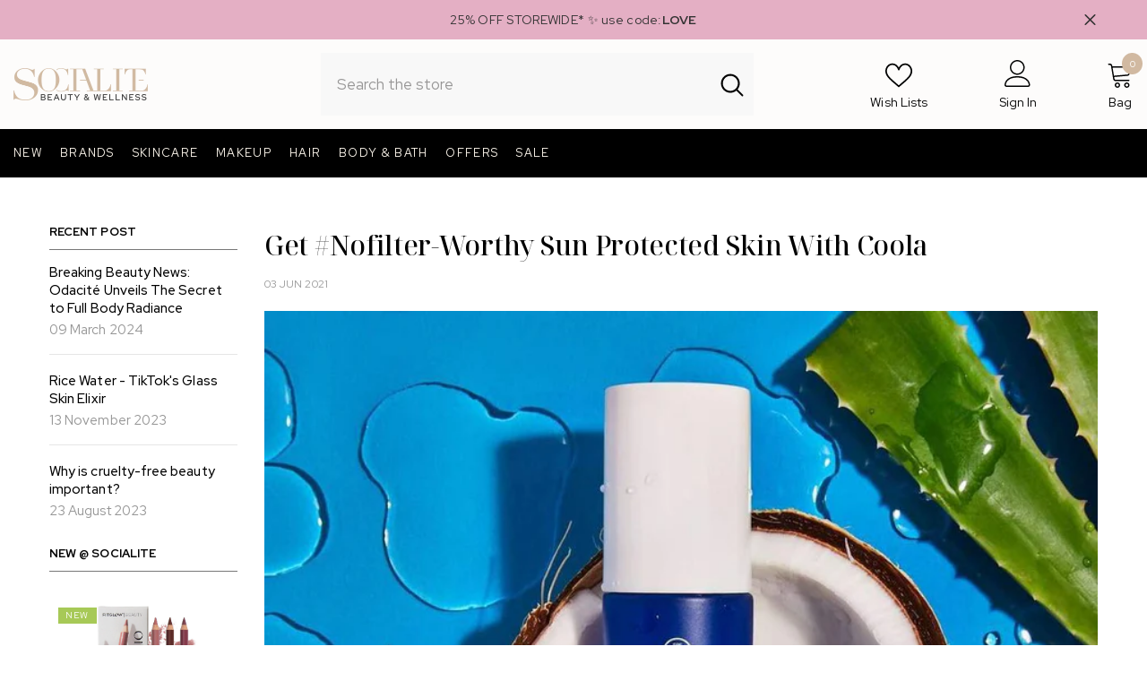

--- FILE ---
content_type: text/html; charset=utf-8
request_url: https://socialitebeauty.ca/blogs/cleanbeautyguide/coola-primer-and-setting-spray
body_size: 65524
content:
<!doctype html><html class="no-js" lang="en">
    <head>
        <meta charset="utf-8">
        <meta http-equiv="X-UA-Compatible" content="IE=edge">
        <meta name="viewport" content="width=device-width,initial-scale=1">
        <meta name="theme-color" content="">
        <link rel="canonical" href="https://socialitebeauty.ca/blogs/cleanbeautyguide/coola-primer-and-setting-spray">
        <link rel="canonical" href="https://socialitebeauty.ca/blogs/cleanbeautyguide/coola-primer-and-setting-spray" canonical-shop-url="https://socialitebeauty.ca/"><link rel="shortcut icon" href="//socialitebeauty.ca/cdn/shop/files/socialite-beauty-favicon3_32x32.png?v=1675719927" type="image/png"><link rel="preconnect" href="https://cdn.shopify.com" crossorigin>
        <title>Get #nofilter-worthy Sun Protected Skin with Coola  &ndash; Socialite Beauty</title><meta name="description" content="Using the freshest and most natural ingredients, Coola Suncare brings you a full line of luxury sun and skincare products that incorporate a Farm to Face® sourcing philosophy.  Coola has great products for anyone looking for sunscreen protection in their makeup routine. For anyone who spends time crafting the perfect m">

<meta property="og:site_name" content="Socialite Beauty">
<meta property="og:url" content="https://socialitebeauty.ca/blogs/cleanbeautyguide/coola-primer-and-setting-spray">
<meta property="og:title" content="Get #nofilter-worthy Sun Protected Skin with Coola">
<meta property="og:type" content="article">
<meta property="og:description" content="Using the freshest and most natural ingredients, Coola Suncare brings you a full line of luxury sun and skincare products that incorporate a Farm to Face® sourcing philosophy.  Coola has great products for anyone looking for sunscreen protection in their makeup routine. For anyone who spends time crafting the perfect m"><meta property="og:image" content="http://socialitebeauty.ca/cdn/shop/articles/full-spectrum-360_-refreshing-water-mist-organic-face-sunscreen-spf-18coola_shop-online-at-socialite-beauty-29563716_1024x1024_13f06804-02e6-4c16-ab39-504d0d3e0b78.jpg?v=1622661057">
  <meta property="og:image:secure_url" content="https://socialitebeauty.ca/cdn/shop/articles/full-spectrum-360_-refreshing-water-mist-organic-face-sunscreen-spf-18coola_shop-online-at-socialite-beauty-29563716_1024x1024_13f06804-02e6-4c16-ab39-504d0d3e0b78.jpg?v=1622661057">
  <meta property="og:image:width" content="1024">
  <meta property="og:image:height" content="1024"><meta name="twitter:card" content="summary_large_image">
<meta name="twitter:title" content="Get #nofilter-worthy Sun Protected Skin with Coola">
<meta name="twitter:description" content="Using the freshest and most natural ingredients, Coola Suncare brings you a full line of luxury sun and skincare products that incorporate a Farm to Face® sourcing philosophy.  Coola has great products for anyone looking for sunscreen protection in their makeup routine. For anyone who spends time crafting the perfect m">

        <script>window.performance && window.performance.mark && window.performance.mark('shopify.content_for_header.start');</script><meta name="google-site-verification" content="W6gUFz9nVeH6m00rTMwg2TDTrFZj3w3_zaldASK3Y-8">
<meta id="shopify-digital-wallet" name="shopify-digital-wallet" content="/7626479/digital_wallets/dialog">
<meta name="shopify-checkout-api-token" content="db8c2513710974ce25f47cdae3f37311">
<link rel="alternate" type="application/atom+xml" title="Feed" href="/blogs/cleanbeautyguide.atom" />
<link rel="alternate" hreflang="x-default" href="https://socialitebeauty.ca/blogs/cleanbeautyguide/coola-primer-and-setting-spray">
<link rel="alternate" hreflang="en-CA" href="https://socialitebeauty.ca/blogs/cleanbeautyguide/coola-primer-and-setting-spray">
<link rel="alternate" hreflang="en-US" href="https://socialitebeauty.com/blogs/cleanbeautyguide/coola-primer-and-setting-spray">
<script async="async" src="/checkouts/internal/preloads.js?locale=en-CA"></script>
<link rel="preconnect" href="https://shop.app" crossorigin="anonymous">
<script async="async" src="https://shop.app/checkouts/internal/preloads.js?locale=en-CA&shop_id=7626479" crossorigin="anonymous"></script>
<script id="apple-pay-shop-capabilities" type="application/json">{"shopId":7626479,"countryCode":"CA","currencyCode":"CAD","merchantCapabilities":["supports3DS"],"merchantId":"gid:\/\/shopify\/Shop\/7626479","merchantName":"Socialite Beauty","requiredBillingContactFields":["postalAddress","email","phone"],"requiredShippingContactFields":["postalAddress","email","phone"],"shippingType":"shipping","supportedNetworks":["visa","masterCard","amex","discover","interac","jcb"],"total":{"type":"pending","label":"Socialite Beauty","amount":"1.00"},"shopifyPaymentsEnabled":true,"supportsSubscriptions":true}</script>
<script id="shopify-features" type="application/json">{"accessToken":"db8c2513710974ce25f47cdae3f37311","betas":["rich-media-storefront-analytics"],"domain":"socialitebeauty.ca","predictiveSearch":true,"shopId":7626479,"locale":"en"}</script>
<script>var Shopify = Shopify || {};
Shopify.shop = "socialite-beauty.myshopify.com";
Shopify.locale = "en";
Shopify.currency = {"active":"CAD","rate":"1.0"};
Shopify.country = "CA";
Shopify.theme = {"name":"2025","id":174308426099,"schema_name":"Ella","schema_version":"6.5.4","theme_store_id":null,"role":"main"};
Shopify.theme.handle = "null";
Shopify.theme.style = {"id":null,"handle":null};
Shopify.cdnHost = "socialitebeauty.ca/cdn";
Shopify.routes = Shopify.routes || {};
Shopify.routes.root = "/";</script>
<script type="module">!function(o){(o.Shopify=o.Shopify||{}).modules=!0}(window);</script>
<script>!function(o){function n(){var o=[];function n(){o.push(Array.prototype.slice.apply(arguments))}return n.q=o,n}var t=o.Shopify=o.Shopify||{};t.loadFeatures=n(),t.autoloadFeatures=n()}(window);</script>
<script>
  window.ShopifyPay = window.ShopifyPay || {};
  window.ShopifyPay.apiHost = "shop.app\/pay";
  window.ShopifyPay.redirectState = null;
</script>
<script id="shop-js-analytics" type="application/json">{"pageType":"article"}</script>
<script defer="defer" async type="module" src="//socialitebeauty.ca/cdn/shopifycloud/shop-js/modules/v2/client.init-shop-cart-sync_BT-GjEfc.en.esm.js"></script>
<script defer="defer" async type="module" src="//socialitebeauty.ca/cdn/shopifycloud/shop-js/modules/v2/chunk.common_D58fp_Oc.esm.js"></script>
<script defer="defer" async type="module" src="//socialitebeauty.ca/cdn/shopifycloud/shop-js/modules/v2/chunk.modal_xMitdFEc.esm.js"></script>
<script type="module">
  await import("//socialitebeauty.ca/cdn/shopifycloud/shop-js/modules/v2/client.init-shop-cart-sync_BT-GjEfc.en.esm.js");
await import("//socialitebeauty.ca/cdn/shopifycloud/shop-js/modules/v2/chunk.common_D58fp_Oc.esm.js");
await import("//socialitebeauty.ca/cdn/shopifycloud/shop-js/modules/v2/chunk.modal_xMitdFEc.esm.js");

  window.Shopify.SignInWithShop?.initShopCartSync?.({"fedCMEnabled":true,"windoidEnabled":true});

</script>
<script>
  window.Shopify = window.Shopify || {};
  if (!window.Shopify.featureAssets) window.Shopify.featureAssets = {};
  window.Shopify.featureAssets['shop-js'] = {"shop-cart-sync":["modules/v2/client.shop-cart-sync_DZOKe7Ll.en.esm.js","modules/v2/chunk.common_D58fp_Oc.esm.js","modules/v2/chunk.modal_xMitdFEc.esm.js"],"init-fed-cm":["modules/v2/client.init-fed-cm_B6oLuCjv.en.esm.js","modules/v2/chunk.common_D58fp_Oc.esm.js","modules/v2/chunk.modal_xMitdFEc.esm.js"],"shop-cash-offers":["modules/v2/client.shop-cash-offers_D2sdYoxE.en.esm.js","modules/v2/chunk.common_D58fp_Oc.esm.js","modules/v2/chunk.modal_xMitdFEc.esm.js"],"shop-login-button":["modules/v2/client.shop-login-button_QeVjl5Y3.en.esm.js","modules/v2/chunk.common_D58fp_Oc.esm.js","modules/v2/chunk.modal_xMitdFEc.esm.js"],"pay-button":["modules/v2/client.pay-button_DXTOsIq6.en.esm.js","modules/v2/chunk.common_D58fp_Oc.esm.js","modules/v2/chunk.modal_xMitdFEc.esm.js"],"shop-button":["modules/v2/client.shop-button_DQZHx9pm.en.esm.js","modules/v2/chunk.common_D58fp_Oc.esm.js","modules/v2/chunk.modal_xMitdFEc.esm.js"],"avatar":["modules/v2/client.avatar_BTnouDA3.en.esm.js"],"init-windoid":["modules/v2/client.init-windoid_CR1B-cfM.en.esm.js","modules/v2/chunk.common_D58fp_Oc.esm.js","modules/v2/chunk.modal_xMitdFEc.esm.js"],"init-shop-for-new-customer-accounts":["modules/v2/client.init-shop-for-new-customer-accounts_C_vY_xzh.en.esm.js","modules/v2/client.shop-login-button_QeVjl5Y3.en.esm.js","modules/v2/chunk.common_D58fp_Oc.esm.js","modules/v2/chunk.modal_xMitdFEc.esm.js"],"init-shop-email-lookup-coordinator":["modules/v2/client.init-shop-email-lookup-coordinator_BI7n9ZSv.en.esm.js","modules/v2/chunk.common_D58fp_Oc.esm.js","modules/v2/chunk.modal_xMitdFEc.esm.js"],"init-shop-cart-sync":["modules/v2/client.init-shop-cart-sync_BT-GjEfc.en.esm.js","modules/v2/chunk.common_D58fp_Oc.esm.js","modules/v2/chunk.modal_xMitdFEc.esm.js"],"shop-toast-manager":["modules/v2/client.shop-toast-manager_DiYdP3xc.en.esm.js","modules/v2/chunk.common_D58fp_Oc.esm.js","modules/v2/chunk.modal_xMitdFEc.esm.js"],"init-customer-accounts":["modules/v2/client.init-customer-accounts_D9ZNqS-Q.en.esm.js","modules/v2/client.shop-login-button_QeVjl5Y3.en.esm.js","modules/v2/chunk.common_D58fp_Oc.esm.js","modules/v2/chunk.modal_xMitdFEc.esm.js"],"init-customer-accounts-sign-up":["modules/v2/client.init-customer-accounts-sign-up_iGw4briv.en.esm.js","modules/v2/client.shop-login-button_QeVjl5Y3.en.esm.js","modules/v2/chunk.common_D58fp_Oc.esm.js","modules/v2/chunk.modal_xMitdFEc.esm.js"],"shop-follow-button":["modules/v2/client.shop-follow-button_CqMgW2wH.en.esm.js","modules/v2/chunk.common_D58fp_Oc.esm.js","modules/v2/chunk.modal_xMitdFEc.esm.js"],"checkout-modal":["modules/v2/client.checkout-modal_xHeaAweL.en.esm.js","modules/v2/chunk.common_D58fp_Oc.esm.js","modules/v2/chunk.modal_xMitdFEc.esm.js"],"shop-login":["modules/v2/client.shop-login_D91U-Q7h.en.esm.js","modules/v2/chunk.common_D58fp_Oc.esm.js","modules/v2/chunk.modal_xMitdFEc.esm.js"],"lead-capture":["modules/v2/client.lead-capture_BJmE1dJe.en.esm.js","modules/v2/chunk.common_D58fp_Oc.esm.js","modules/v2/chunk.modal_xMitdFEc.esm.js"],"payment-terms":["modules/v2/client.payment-terms_Ci9AEqFq.en.esm.js","modules/v2/chunk.common_D58fp_Oc.esm.js","modules/v2/chunk.modal_xMitdFEc.esm.js"]};
</script>
<script>(function() {
  var isLoaded = false;
  function asyncLoad() {
    if (isLoaded) return;
    isLoaded = true;
    var urls = ["https:\/\/shy.elfsight.com\/p\/platform.js?shop=socialite-beauty.myshopify.com","https:\/\/cdn.recovermycart.com\/scripts\/keepcart\/CartJS.min.js?shop=socialite-beauty.myshopify.com\u0026shop=socialite-beauty.myshopify.com"];
    for (var i = 0; i < urls.length; i++) {
      var s = document.createElement('script');
      s.type = 'text/javascript';
      s.async = true;
      s.src = urls[i];
      var x = document.getElementsByTagName('script')[0];
      x.parentNode.insertBefore(s, x);
    }
  };
  if(window.attachEvent) {
    window.attachEvent('onload', asyncLoad);
  } else {
    window.addEventListener('load', asyncLoad, false);
  }
})();</script>
<script id="__st">var __st={"a":7626479,"offset":-28800,"reqid":"3f5e333d-6742-42ef-ab31-e4954bafe79d-1769059151","pageurl":"socialitebeauty.ca\/blogs\/cleanbeautyguide\/coola-primer-and-setting-spray","s":"articles-384936345649","u":"085ccf078afc","p":"article","rtyp":"article","rid":384936345649};</script>
<script>window.ShopifyPaypalV4VisibilityTracking = true;</script>
<script id="captcha-bootstrap">!function(){'use strict';const t='contact',e='account',n='new_comment',o=[[t,t],['blogs',n],['comments',n],[t,'customer']],c=[[e,'customer_login'],[e,'guest_login'],[e,'recover_customer_password'],[e,'create_customer']],r=t=>t.map((([t,e])=>`form[action*='/${t}']:not([data-nocaptcha='true']) input[name='form_type'][value='${e}']`)).join(','),a=t=>()=>t?[...document.querySelectorAll(t)].map((t=>t.form)):[];function s(){const t=[...o],e=r(t);return a(e)}const i='password',u='form_key',d=['recaptcha-v3-token','g-recaptcha-response','h-captcha-response',i],f=()=>{try{return window.sessionStorage}catch{return}},m='__shopify_v',_=t=>t.elements[u];function p(t,e,n=!1){try{const o=window.sessionStorage,c=JSON.parse(o.getItem(e)),{data:r}=function(t){const{data:e,action:n}=t;return t[m]||n?{data:e,action:n}:{data:t,action:n}}(c);for(const[e,n]of Object.entries(r))t.elements[e]&&(t.elements[e].value=n);n&&o.removeItem(e)}catch(o){console.error('form repopulation failed',{error:o})}}const l='form_type',E='cptcha';function T(t){t.dataset[E]=!0}const w=window,h=w.document,L='Shopify',v='ce_forms',y='captcha';let A=!1;((t,e)=>{const n=(g='f06e6c50-85a8-45c8-87d0-21a2b65856fe',I='https://cdn.shopify.com/shopifycloud/storefront-forms-hcaptcha/ce_storefront_forms_captcha_hcaptcha.v1.5.2.iife.js',D={infoText:'Protected by hCaptcha',privacyText:'Privacy',termsText:'Terms'},(t,e,n)=>{const o=w[L][v],c=o.bindForm;if(c)return c(t,g,e,D).then(n);var r;o.q.push([[t,g,e,D],n]),r=I,A||(h.body.append(Object.assign(h.createElement('script'),{id:'captcha-provider',async:!0,src:r})),A=!0)});var g,I,D;w[L]=w[L]||{},w[L][v]=w[L][v]||{},w[L][v].q=[],w[L][y]=w[L][y]||{},w[L][y].protect=function(t,e){n(t,void 0,e),T(t)},Object.freeze(w[L][y]),function(t,e,n,w,h,L){const[v,y,A,g]=function(t,e,n){const i=e?o:[],u=t?c:[],d=[...i,...u],f=r(d),m=r(i),_=r(d.filter((([t,e])=>n.includes(e))));return[a(f),a(m),a(_),s()]}(w,h,L),I=t=>{const e=t.target;return e instanceof HTMLFormElement?e:e&&e.form},D=t=>v().includes(t);t.addEventListener('submit',(t=>{const e=I(t);if(!e)return;const n=D(e)&&!e.dataset.hcaptchaBound&&!e.dataset.recaptchaBound,o=_(e),c=g().includes(e)&&(!o||!o.value);(n||c)&&t.preventDefault(),c&&!n&&(function(t){try{if(!f())return;!function(t){const e=f();if(!e)return;const n=_(t);if(!n)return;const o=n.value;o&&e.removeItem(o)}(t);const e=Array.from(Array(32),(()=>Math.random().toString(36)[2])).join('');!function(t,e){_(t)||t.append(Object.assign(document.createElement('input'),{type:'hidden',name:u})),t.elements[u].value=e}(t,e),function(t,e){const n=f();if(!n)return;const o=[...t.querySelectorAll(`input[type='${i}']`)].map((({name:t})=>t)),c=[...d,...o],r={};for(const[a,s]of new FormData(t).entries())c.includes(a)||(r[a]=s);n.setItem(e,JSON.stringify({[m]:1,action:t.action,data:r}))}(t,e)}catch(e){console.error('failed to persist form',e)}}(e),e.submit())}));const S=(t,e)=>{t&&!t.dataset[E]&&(n(t,e.some((e=>e===t))),T(t))};for(const o of['focusin','change'])t.addEventListener(o,(t=>{const e=I(t);D(e)&&S(e,y())}));const B=e.get('form_key'),M=e.get(l),P=B&&M;t.addEventListener('DOMContentLoaded',(()=>{const t=y();if(P)for(const e of t)e.elements[l].value===M&&p(e,B);[...new Set([...A(),...v().filter((t=>'true'===t.dataset.shopifyCaptcha))])].forEach((e=>S(e,t)))}))}(h,new URLSearchParams(w.location.search),n,t,e,['guest_login'])})(!0,!0)}();</script>
<script integrity="sha256-4kQ18oKyAcykRKYeNunJcIwy7WH5gtpwJnB7kiuLZ1E=" data-source-attribution="shopify.loadfeatures" defer="defer" src="//socialitebeauty.ca/cdn/shopifycloud/storefront/assets/storefront/load_feature-a0a9edcb.js" crossorigin="anonymous"></script>
<script crossorigin="anonymous" defer="defer" src="//socialitebeauty.ca/cdn/shopifycloud/storefront/assets/shopify_pay/storefront-65b4c6d7.js?v=20250812"></script>
<script data-source-attribution="shopify.dynamic_checkout.dynamic.init">var Shopify=Shopify||{};Shopify.PaymentButton=Shopify.PaymentButton||{isStorefrontPortableWallets:!0,init:function(){window.Shopify.PaymentButton.init=function(){};var t=document.createElement("script");t.src="https://socialitebeauty.ca/cdn/shopifycloud/portable-wallets/latest/portable-wallets.en.js",t.type="module",document.head.appendChild(t)}};
</script>
<script data-source-attribution="shopify.dynamic_checkout.buyer_consent">
  function portableWalletsHideBuyerConsent(e){var t=document.getElementById("shopify-buyer-consent"),n=document.getElementById("shopify-subscription-policy-button");t&&n&&(t.classList.add("hidden"),t.setAttribute("aria-hidden","true"),n.removeEventListener("click",e))}function portableWalletsShowBuyerConsent(e){var t=document.getElementById("shopify-buyer-consent"),n=document.getElementById("shopify-subscription-policy-button");t&&n&&(t.classList.remove("hidden"),t.removeAttribute("aria-hidden"),n.addEventListener("click",e))}window.Shopify?.PaymentButton&&(window.Shopify.PaymentButton.hideBuyerConsent=portableWalletsHideBuyerConsent,window.Shopify.PaymentButton.showBuyerConsent=portableWalletsShowBuyerConsent);
</script>
<script data-source-attribution="shopify.dynamic_checkout.cart.bootstrap">document.addEventListener("DOMContentLoaded",(function(){function t(){return document.querySelector("shopify-accelerated-checkout-cart, shopify-accelerated-checkout")}if(t())Shopify.PaymentButton.init();else{new MutationObserver((function(e,n){t()&&(Shopify.PaymentButton.init(),n.disconnect())})).observe(document.body,{childList:!0,subtree:!0})}}));
</script>
<link id="shopify-accelerated-checkout-styles" rel="stylesheet" media="screen" href="https://socialitebeauty.ca/cdn/shopifycloud/portable-wallets/latest/accelerated-checkout-backwards-compat.css" crossorigin="anonymous">
<style id="shopify-accelerated-checkout-cart">
        #shopify-buyer-consent {
  margin-top: 1em;
  display: inline-block;
  width: 100%;
}

#shopify-buyer-consent.hidden {
  display: none;
}

#shopify-subscription-policy-button {
  background: none;
  border: none;
  padding: 0;
  text-decoration: underline;
  font-size: inherit;
  cursor: pointer;
}

#shopify-subscription-policy-button::before {
  box-shadow: none;
}

      </style>
<script id="sections-script" data-sections="header-navigation-vertical-menu,header-mobile" defer="defer" src="//socialitebeauty.ca/cdn/shop/t/45/compiled_assets/scripts.js?v=35785"></script>
<script>window.performance && window.performance.mark && window.performance.mark('shopify.content_for_header.end');</script>
        <style>@import url('https://fonts.googleapis.com/css?family=Red+Hat+Display:300,300i,400,400i,500,500i,600,600i,700,700i,800,800i&display=swap');
                @import url('https://fonts.googleapis.com/css?family=Noto+Serif+Display:300,300i,400,400i,500,500i,600,600i,700,700i,800,800i&display=swap');
                    :root {
        --font-family-1: Red Hat Display;
        --font-family-2: Noto Serif Display;

        /* Settings Body */--font-body-family: Red Hat Display;--font-body-size: 15px;--font-body-weight: 400;--body-line-height: 20px;--body-letter-spacing: .00625rem;

        /* Settings Heading */--font-heading-family: Noto Serif Display;--font-heading-size: 26px;--font-heading-weight: 400;--font-heading-style: normal;--heading-line-height: 50px;--heading-letter-spacing: -0.01em;--heading-text-transform: capitalize;--heading-border-height: 0px;

        /* Menu Lv1 */--font-menu-lv1-family: Red Hat Display;--font-menu-lv1-size: 13px;--font-menu-lv1-weight: 400;--menu-lv1-line-height: 24px;--menu-lv1-letter-spacing: 0.1em;--menu-lv1-text-transform: uppercase;

        /* Menu Lv2 */--font-menu-lv2-family: Red Hat Display;--font-menu-lv2-size: 14px;--font-menu-lv2-weight: 700;--menu-lv2-line-height: 24px;--menu-lv2-letter-spacing: 0.1em;--menu-lv2-text-transform: none;

        /* Menu Lv3 */--font-menu-lv3-family: Red Hat Display;--font-menu-lv3-size: 14px;--font-menu-lv3-weight: 400;--menu-lv3-line-height: 24px;--menu-lv3-letter-spacing: 0.05em;--menu-lv3-text-transform: none;

        /* Mega Menu Lv2 */--font-mega-menu-lv2-family: Red Hat Display;--font-mega-menu-lv2-size: 12px;--font-mega-menu-lv2-weight: 700;--font-mega-menu-lv2-style: normal;--mega-menu-lv2-line-height: 24px;--mega-menu-lv2-letter-spacing: 0.05em;--mega-menu-lv2-text-transform: uppercase;

        /* Mega Menu Lv3 */--font-mega-menu-lv3-family: Red Hat Display;--font-mega-menu-lv3-size: 14px;--font-mega-menu-lv3-weight: 400;--mega-menu-lv3-line-height: 24px;--mega-menu-lv3-letter-spacing: 0.05em;--mega-menu-lv3-text-transform: capitalize;

        /* Product Card Title */--product-title-font: Red Hat Display;--product-title-font-size : 13px;--product-title-font-weight : 400;--product-title-line-height: 14px;--product-title-letter-spacing: 0.04em;--product-title-line-text : full;--product-title-text-transform : capitalize;--product-title-margin-bottom: 15px;

        /* Product Card Vendor */--product-vendor-font: Red Hat Display;--product-vendor-font-size : 10px;--product-vendor-font-weight : 700;--product-vendor-font-style : normal;--product-vendor-line-height: 20px;--product-vendor-letter-spacing: 0.16em;--product-vendor-text-transform : uppercase;--product-vendor-margin-bottom: 5px;--product-vendor-margin-top: 5px;

        /* Product Card Price */--product-price-font: Red Hat Display;--product-price-font-size : 11px;--product-price-font-weight : 600;--product-price-line-height: 10px;--product-price-letter-spacing: 0.1em;--product-price-margin-top: 0px;--product-price-margin-bottom: 0px;

        /* Product Card Badge */--badge-font: Red Hat Display;--badge-font-size : 10px;--badge-font-weight : 400;--badge-text-transform : uppercase;--badge-letter-spacing: 0.12em;--badge-line-height: 8px;--badge-border-radius: 0px;--badge-padding-top: 5px;--badge-padding-bottom: 5px;--badge-padding-left-right: 8px;--badge-postion-top: 10px;--badge-postion-left-right: 10px;

        /* Product Quickview */
        --product-quickview-font-size : 12px; --product-quickview-line-height: 23px; --product-quickview-border-radius: 1px; --product-quickview-padding-top: 0px; --product-quickview-padding-bottom: 0px; --product-quickview-padding-left-right: 7px; --product-quickview-sold-out-product: #e95144;--product-quickview-box-shadow: none;/* Blog Card Tile */--blog-title-font: Noto Serif Display;--blog-title-font-size : 18px; --blog-title-font-weight : 400; --blog-title-line-height: 25px; --blog-title-letter-spacing: 0.01em; --blog-title-text-transform : none;

        /* Blog Card Info (Date, Author) */--blog-info-font: Red Hat Display;--blog-info-font-size : 12px; --blog-info-font-weight : 400; --blog-info-line-height: 22px; --blog-info-letter-spacing: 0; --blog-info-text-transform : none;

        /* Button 1 */--btn-1-font-family: Red Hat Display;--btn-1-font-size: 12px; --btn-1-font-weight: 400; --btn-1-text-transform: uppercase; --btn-1-line-height: 24px; --btn-1-letter-spacing: .1em; --btn-1-text-align: center; --btn-1-border-radius: 0px; --btn-1-border-width: 0px; --btn-1-border-style: solid; --btn-1-padding-top: 10px; --btn-1-padding-bottom: 10px; --btn-1-horizontal-length: 0px; --btn-1-vertical-length: 0px; --btn-1-blur-radius: 0px; --btn-1-spread: 0px;
        --btn-1-inset: ;/* Button 2 */--btn-2-font-family: Red Hat Display;--btn-2-font-size: 10px; --btn-2-font-weight: 400; --btn-2-text-transform: uppercase; --btn-2-line-height: 22px; --btn-2-letter-spacing: .1em; --btn-2-text-align: center; --btn-2-border-radius: 0px; --btn-2-border-width: 1px; --btn-2-border-style: solid; --btn-2-padding-top: 0px; --btn-2-padding-bottom: 0px; --btn-2-horizontal-length: 0px; --btn-2-vertical-length: 0px; --btn-2-blur-radius: 0px; --btn-2-spread: 0px;
        --btn-2-inset: ;/* Button 3 */--btn-3-font-family: Red Hat Display;--btn-3-font-size: 12px; --btn-3-font-weight: 400; --btn-3-text-transform: uppercase; --btn-3-line-height: 35px; --btn-3-letter-spacing: .1em; --btn-3-text-align: center; --btn-3-border-radius: 0px; --btn-3-border-width: 1px; --btn-3-border-style: solid; --btn-3-padding-top: 0px; --btn-3-padding-bottom: 0px; --btn-3-horizontal-length: 0px; --btn-3-vertical-length: 0px; --btn-3-blur-radius: 0px; --btn-3-spread: 0px;
        --btn-3-inset: ;/* Footer Heading */--footer-heading-font-family: Red Hat Display;--footer-heading-font-size : 18px; --footer-heading-font-weight : 700; --footer-heading-line-height : 22px; --footer-heading-letter-spacing : 0; --footer-heading-text-transform : none;

        /* Footer Link */--footer-link-font-family: Red Hat Display;--footer-link-font-size : 16px; --footer-link-font-weight : ; --footer-link-line-height : 34px; --footer-link-letter-spacing : 0; --footer-link-text-transform : capitalize;

        /* Page Title */--font-page-title-family: Red Hat Display;--font-page-title-size: 24px; --font-page-title-weight: 400; --font-page-title-style: normal; --page-title-line-height: 20px; --page-title-letter-spacing: .02em; --page-title-text-transform: uppercase;

        /* Font Product Tab Title */
        --font-tab-type-1: Red Hat Display; --font-tab-type-2: Noto Serif Display;

        /* Text Size */
        --text-size-font-size : 10px; --text-size-font-weight : 400; --text-size-line-height : 22px; --text-size-letter-spacing : 0; --text-size-text-transform : uppercase; --text-size-color : #787878;

        /* Font Weight */
        --font-weight-normal: 400; --font-weight-medium: 500; --font-weight-semibold: 600; --font-weight-bold: 700; --font-weight-bolder: 800; --font-weight-black: 900;

        /* Radio Button */
        --form-label-checkbox-before-bg: #fff; --form-label-checkbox-before-border: #cecece; --form-label-checkbox-before-bg-checked: #000;

        /* Conatiner */
        --body-custom-width-container: 1200px;

        /* Layout Boxed */
        --color-background-layout-boxed: rgba(0,0,0,0);/* Arrow */
        --position-horizontal-slick-arrow: 0;

        /* General Color*/
        --color-text: #000000; --color-text2: #969696; --color-global: #000000; --color-white: #FFFFFF; --color-grey: #868686; --color-black: #000000; --color-base-text-rgb: 0, 0, 0; --color-base-text2-rgb: 150, 150, 150; --color-background: #FFFFFF; --color-background-rgb: 255, 255, 255; --color-background-overylay: rgba(255, 255, 255, 0.9); --color-base-accent-text: ; --color-base-accent-1: ; --color-base-accent-2: ; --color-link: #000000; --color-link-hover: #000000; --color-error: #D93333; --color-error-bg: #FCEEEE; --color-success: #5A5A5A; --color-success-bg: #DFF0D8; --color-info: #202020; --color-info-bg: #FFF2DD; --color-link-underline: rgba(0, 0, 0, 0.5); --color-breadcrumb: #c8c0c2; --colors-breadcrumb-hover: #232323;--colors-breadcrumb-active: #c8c0c2; --border-global: #c8c0c2; --bg-global: #fafafa; --bg-planceholder: #fafafa; --color-warning: #fff; --bg-warning: #e0b252; --color-background-10 : #e6e6e6; --color-background-20 : #cccccc; --color-background-30 : #b3b3b3; --color-background-50 : #808080; --color-background-global : #808080;

        /* Arrow Color */
        --arrow-color: #000000; --arrow-background-color: #fff; --arrow-border-color: #c8c0c2;--arrow-color-hover: #ffffff;--arrow-background-color-hover: #232323;--arrow-border-color-hover: #232323;--arrow-width: 35px;--arrow-height: 35px;--arrow-size: 35px;--arrow-size-icon: 17px;--arrow-border-radius: 50%;--arrow-border-width: 1px;--arrow-width-half: -17px;

        /* Pagination Color */
        --pagination-item-color: #3c3c3c; --pagination-item-color-active: #3c3c3c; --pagination-item-bg-color: #fff;--pagination-item-bg-color-active: #fff;--pagination-item-border-color: #fff;--pagination-item-border-color-active: #3c3c3c;--pagination-arrow-color: #3c3c3c;--pagination-arrow-color-active: #3c3c3c;--pagination-arrow-bg-color: #fff;--pagination-arrow-bg-color-active: #fff;--pagination-arrow-border-color: #fff;--pagination-arrow-border-color-active: #fff;

        /* Dots Color */
        --dots-color: #c8c0c2;--dots-border-color: #c8c0c2;--dots-color-active: #ffffff;--dots-border-color-active: #c8c0c2;--dots-style2-background-opacity: #00000050;--dots-width: 12px;--dots-height: 12px;

        /* Button Color */
        --btn-1-color: #FFFFFF;--btn-1-bg: #000000;--btn-1-border: #000000;--btn-1-color-hover: #000000;--btn-1-bg-hover: #ffffff;--btn-1-border-hover: #000000;
        --btn-2-color: #000000;--btn-2-bg: #FFFFFF;--btn-2-border: #000000;--btn-2-color-hover: #FFFFFF;--btn-2-bg-hover: #000000;--btn-2-border-hover: #000000;
        --btn-3-color: #FFFFFF;--btn-3-bg: #e9514b;--btn-3-border: #e9514b;--btn-3-color-hover: #ffffff;--btn-3-bg-hover: #e9514b;--btn-3-border-hover: #e9514b;
        --anchor-transition: all ease .3s;--bg-white: #ffffff;--bg-black: #000000;--bg-grey: #808080;--icon: var(--color-text);--text-cart: #3c3c3c;--duration-short: 100ms;--duration-default: 350ms;--duration-long: 500ms;--form-input-bg: #ffffff;--form-input-border: #c7c7c7;--form-input-color: #000000;--form-input-placeholder: #868686;--form-label: #000000;

        --new-badge-color: #ffffff;--new-badge-bg: #a7c957;--sale-badge-color: #ffffff;--sale-badge-bg: #800020;--sold-out-badge-color: #ffffff;--sold-out-badge-bg: #898988;--custom-badge-color: #ffffff;--custom-badge-bg: #d4af7f;--bundle-badge-color: #ffffff;--bundle-badge-bg: #232323;
        
        --product-title-color : #000000;--product-title-color-hover : #000000;--product-vendor-color : #232323;--product-price-color : #000000;--product-sale-price-color : #961d1e;--product-compare-price-color : #c8c0c2;--product-review-full-color : #d1b9a1;--product-review-empty-color : #e6e6e6;

        --product-swatch-border : #000000;--product-swatch-border-active : #000000;--product-swatch-width : 35px;--product-swatch-height : 35px;--product-swatch-border-radius : 0px;--product-swatch-color-width : 35px;--product-swatch-color-height : 35px;--product-swatch-color-border-radius : 0px;

        --product-wishlist-color : #4b000a;--product-wishlist-bg : rgba(0,0,0,0);--product-wishlist-border : rgba(0,0,0,0);--product-wishlist-color-added : #ffffff;--product-wishlist-bg-added : #969b43;--product-wishlist-border-added : transparent;--product-compare-color : #000000;--product-compare-bg : #FFFFFF;--product-compare-color-added : #D12442; --product-compare-bg-added : #FFFFFF; --product-hot-stock-text-color : #d62828; --product-quick-view-color : #0b0335; --product-cart-image-fit : cover; --product-title-variant-font-size: 10px;--product-quick-view-bg : #ffffff;--product-quick-view-bg-above-button: rgba(255, 255, 255, 0.7);--product-quick-view-color-hover : #0b0335;--product-quick-view-bg-hover : #ffffff;--product-action-color : #000000;--product-action-bg : #ffffff;--product-action-border : #000000;--product-action-color-hover : #ffffff;--product-action-bg-hover : #000000;--product-action-border-hover : #000000;

        /* Multilevel Category Filter */
        --color-label-multiLevel-categories: #232323;--bg-label-multiLevel-categories: #fff;--color-button-multiLevel-categories: #fff;--bg-button-multiLevel-categories: #ff8b21;--border-button-multiLevel-categories: #ff736b;--hover-color-button-multiLevel-categories: #fff;--hover-bg-button-multiLevel-categories: #ff8b21;--cart-item-bg : #ffffff;--cart-item-border : #c8c0c2;--cart-item-border-width : 0px;--cart-item-border-style : solid;--free-shipping-height : 10px;--free-shipping-border-radius : 0px;--free-shipping-color : #000000; --free-shipping-bg : #ece5dd;--free-shipping-bg-1: #d2baa0;--free-shipping-bg-2: #d2baa0;--free-shipping-bg-3: #d2baa0;--free-shipping-bg-4: #d3b17f; --free-shipping-min-height : 20.0px;--w-product-swatch-custom: 30px;--h-product-swatch-custom: 30px;--w-product-swatch-custom-mb: 20px;--h-product-swatch-custom-mb: 20px;--font-size-product-swatch-more: 10px;--swatch-border : #c8c0c2;--swatch-border-active : #232323;

        --variant-size: #232323;--variant-size-border: #c8c0c2;--variant-size-bg: #ffffff;--variant-size-hover: #ffffff;--variant-size-border-hover: #232323;--variant-size-bg-hover: #232323;--variant-bg : #ffffff; --variant-color : #232323; --variant-bg-active : #ffffff; --variant-color-active : #232323;

        --fontsize-text-social: 12px;
        --page-content-distance: 64px;--sidebar-content-distance: 40px;--button-transition-ease: cubic-bezier(.25,.46,.45,.94);

        /* Loading Spinner Color */
        --spinner-top-color: #fc0; --spinner-right-color: #4dd4c6; --spinner-bottom-color: #f00; --spinner-left-color: #f6f6f6;

        /* Product Card Marquee */
        --product-marquee-background-color: ;--product-marquee-text-color: #FFFFFF;--product-marquee-text-size: 10px;--product-marquee-text-mobile-size: 10px;--product-marquee-text-weight: 400;--product-marquee-text-transform: none;--product-marquee-text-style: normal;--product-marquee-speed: ; --product-marquee-line-height: calc(var(--product-marquee-text-mobile-size) * 1.5);
    }
</style>
        <link href="//socialitebeauty.ca/cdn/shop/t/45/assets/base.css?v=127203761221644333651737504435" rel="stylesheet" type="text/css" media="all" />
<link href="//socialitebeauty.ca/cdn/shop/t/45/assets/custom.css?v=99932861567843224021739178687" rel="stylesheet" type="text/css" media="all" />
<link href="//socialitebeauty.ca/cdn/shop/t/45/assets/animated.css?v=114105602260735988121737504435" rel="stylesheet" type="text/css" media="all" />
<link href="//socialitebeauty.ca/cdn/shop/t/45/assets/component-card.css?v=165988649090035490751737504435" rel="stylesheet" type="text/css" media="all" />
<link href="//socialitebeauty.ca/cdn/shop/t/45/assets/component-loading-overlay.css?v=98393919969379515581737504436" rel="stylesheet" type="text/css" media="all" />
<link href="//socialitebeauty.ca/cdn/shop/t/45/assets/component-loading-banner.css?v=69637437721896006051737504436" rel="stylesheet" type="text/css" media="all" />
<link href="//socialitebeauty.ca/cdn/shop/t/45/assets/component-quick-cart.css?v=111677929301119732291737504436" rel="stylesheet" type="text/css" media="all" />
<link rel="stylesheet" href="//socialitebeauty.ca/cdn/shop/t/45/assets/vendor.css?v=164616260963476715651737504438" media="print" onload="this.media='all'">
<noscript><link href="//socialitebeauty.ca/cdn/shop/t/45/assets/vendor.css?v=164616260963476715651737504438" rel="stylesheet" type="text/css" media="all" /></noscript>



<link href="//socialitebeauty.ca/cdn/shop/t/45/assets/component-predictive-search.css?v=168678805467445650661737504436" rel="stylesheet" type="text/css" media="all" />
<link rel="stylesheet" href="//socialitebeauty.ca/cdn/shop/t/45/assets/component-product-form.css?v=140087122189431595481737504436" media="print" onload="this.media='all'">
	<link rel="stylesheet" href="//socialitebeauty.ca/cdn/shop/t/45/assets/component-review.css?v=100129706126506303331737504436" media="print" onload="this.media='all'">
	<link rel="stylesheet" href="//socialitebeauty.ca/cdn/shop/t/45/assets/component-price.css?v=139205013722916111901737504436" media="print" onload="this.media='all'">
	<link rel="stylesheet" href="//socialitebeauty.ca/cdn/shop/t/45/assets/component-badge.css?v=20633729062276667811737504435" media="print" onload="this.media='all'">
	<link rel="stylesheet" href="//socialitebeauty.ca/cdn/shop/t/45/assets/component-rte.css?v=131583500676987604941737504436" media="print" onload="this.media='all'">
	<link rel="stylesheet" href="//socialitebeauty.ca/cdn/shop/t/45/assets/component-share.css?v=38383599121620234941737504436" media="print" onload="this.media='all'"><link rel="stylesheet" href="//socialitebeauty.ca/cdn/shop/t/45/assets/component-newsletter.css?v=111617043413587308161737504436" media="print" onload="this.media='all'">
<link rel="stylesheet" href="//socialitebeauty.ca/cdn/shop/t/45/assets/component-slider.css?v=37888473738646685221737504436" media="print" onload="this.media='all'">
<link rel="stylesheet" href="//socialitebeauty.ca/cdn/shop/t/45/assets/component-list-social.css?v=102044711114163579551737504436" media="print" onload="this.media='all'"><noscript><link href="//socialitebeauty.ca/cdn/shop/t/45/assets/component-product-form.css?v=140087122189431595481737504436" rel="stylesheet" type="text/css" media="all" /></noscript>
	<noscript><link href="//socialitebeauty.ca/cdn/shop/t/45/assets/component-review.css?v=100129706126506303331737504436" rel="stylesheet" type="text/css" media="all" /></noscript>
	<noscript><link href="//socialitebeauty.ca/cdn/shop/t/45/assets/component-price.css?v=139205013722916111901737504436" rel="stylesheet" type="text/css" media="all" /></noscript>
	<noscript><link href="//socialitebeauty.ca/cdn/shop/t/45/assets/component-badge.css?v=20633729062276667811737504435" rel="stylesheet" type="text/css" media="all" /></noscript>
	<noscript><link href="//socialitebeauty.ca/cdn/shop/t/45/assets/component-rte.css?v=131583500676987604941737504436" rel="stylesheet" type="text/css" media="all" /></noscript>
	<noscript><link href="//socialitebeauty.ca/cdn/shop/t/45/assets/component-share.css?v=38383599121620234941737504436" rel="stylesheet" type="text/css" media="all" /></noscript><noscript><link href="//socialitebeauty.ca/cdn/shop/t/45/assets/component-newsletter.css?v=111617043413587308161737504436" rel="stylesheet" type="text/css" media="all" /></noscript>
<noscript><link href="//socialitebeauty.ca/cdn/shop/t/45/assets/component-slider.css?v=37888473738646685221737504436" rel="stylesheet" type="text/css" media="all" /></noscript>
<noscript><link href="//socialitebeauty.ca/cdn/shop/t/45/assets/component-list-social.css?v=102044711114163579551737504436" rel="stylesheet" type="text/css" media="all" /></noscript>

<style type="text/css">
	.nav-title-mobile {display: none;}.list-menu--disclosure{display: none;position: absolute;min-width: 100%;width: 22rem;background-color: var(--bg-white);box-shadow: 0 1px 4px 0 rgb(0 0 0 / 15%);padding: 5px 0 5px 20px;opacity: 0;visibility: visible;pointer-events: none;transition: opacity var(--duration-default) ease, transform var(--duration-default) ease;}.list-menu--disclosure-2{margin-left: calc(100% - 15px);z-index: 2;top: -5px;}.list-menu--disclosure:focus {outline: none;}.list-menu--disclosure.localization-selector {max-height: 18rem;overflow: auto;width: 10rem;padding: 0.5rem;}.js menu-drawer > details > summary::before, .js menu-drawer > details[open]:not(.menu-opening) > summary::before {content: '';position: absolute;cursor: default;width: 100%;height: calc(100vh - 100%);height: calc(var(--viewport-height, 100vh) - (var(--header-bottom-position, 100%)));top: 100%;left: 0;background: var(--color-foreground-50);opacity: 0;visibility: hidden;z-index: 2;transition: opacity var(--duration-default) ease,visibility var(--duration-default) ease;}menu-drawer > details[open] > summary::before {visibility: visible;opacity: 1;}.menu-drawer {position: absolute;transform: translateX(-100%);visibility: hidden;z-index: 3;left: 0;top: 100%;width: 100%;max-width: calc(100vw - 4rem);padding: 0;border: 0.1rem solid var(--color-background-10);border-left: 0;border-bottom: 0;background-color: var(--bg-white);overflow-x: hidden;}.js .menu-drawer {height: calc(100vh - 100%);height: calc(var(--viewport-height, 100vh) - (var(--header-bottom-position, 100%)));}.js details[open] > .menu-drawer, .js details[open] > .menu-drawer__submenu {transition: transform var(--duration-default) ease, visibility var(--duration-default) ease;}.no-js details[open] > .menu-drawer, .js details[open].menu-opening > .menu-drawer, details[open].menu-opening > .menu-drawer__submenu {transform: translateX(0);visibility: visible;}@media screen and (min-width: 750px) {.menu-drawer {width: 40rem;}.no-js .menu-drawer {height: auto;}}.menu-drawer__inner-container {position: relative;height: 100%;}.menu-drawer__navigation-container {display: grid;grid-template-rows: 1fr auto;align-content: space-between;overflow-y: auto;height: 100%;}.menu-drawer__navigation {padding: 0 0 5.6rem 0;}.menu-drawer__inner-submenu {height: 100%;overflow-x: hidden;overflow-y: auto;}.no-js .menu-drawer__navigation {padding: 0;}.js .menu-drawer__menu li {width: 100%;border-bottom: 1px solid #e6e6e6;overflow: hidden;}.menu-drawer__menu-item{line-height: var(--body-line-height);letter-spacing: var(--body-letter-spacing);padding: 10px 20px 10px 15px;cursor: pointer;display: flex;align-items: center;justify-content: space-between;}.menu-drawer__menu-item .label{display: inline-block;vertical-align: middle;font-size: calc(var(--font-body-size) - 4px);font-weight: var(--font-weight-normal);letter-spacing: var(--body-letter-spacing);height: 20px;line-height: 20px;margin: 0 0 0 10px;padding: 0 5px;text-transform: uppercase;text-align: center;position: relative;}.menu-drawer__menu-item .label:before{content: "";position: absolute;border: 5px solid transparent;top: 50%;left: -9px;transform: translateY(-50%);}.menu-drawer__menu-item > .icon{width: 24px;height: 24px;margin: 0 10px 0 0;}.menu-drawer__menu-item > .symbol {position: absolute;right: 20px;top: 50%;transform: translateY(-50%);display: flex;align-items: center;justify-content: center;font-size: 0;pointer-events: none;}.menu-drawer__menu-item > .symbol .icon{width: 14px;height: 14px;opacity: .6;}.menu-mobile-icon .menu-drawer__menu-item{justify-content: flex-start;}.no-js .menu-drawer .menu-drawer__menu-item > .symbol {display: none;}.js .menu-drawer__submenu {position: absolute;top: 0;width: 100%;bottom: 0;left: 0;background-color: var(--bg-white);z-index: 1;transform: translateX(100%);visibility: hidden;}.js .menu-drawer__submenu .menu-drawer__submenu {overflow-y: auto;}.menu-drawer__close-button {display: block;width: 100%;padding: 10px 15px;background-color: transparent;border: none;background: #f6f8f9;position: relative;}.menu-drawer__close-button .symbol{position: absolute;top: auto;left: 20px;width: auto;height: 22px;z-index: 10;display: flex;align-items: center;justify-content: center;font-size: 0;pointer-events: none;}.menu-drawer__close-button .icon {display: inline-block;vertical-align: middle;width: 18px;height: 18px;transform: rotate(180deg);}.menu-drawer__close-button .text{max-width: calc(100% - 50px);white-space: nowrap;overflow: hidden;text-overflow: ellipsis;display: inline-block;vertical-align: top;width: 100%;margin: 0 auto;}.no-js .menu-drawer__close-button {display: none;}.menu-drawer__utility-links {padding: 2rem;}.menu-drawer__account {display: inline-flex;align-items: center;text-decoration: none;padding: 1.2rem;margin-left: -1.2rem;font-size: 1.4rem;}.menu-drawer__account .icon-account {height: 2rem;width: 2rem;margin-right: 1rem;}.menu-drawer .list-social {justify-content: flex-start;margin-left: -1.25rem;margin-top: 2rem;}.menu-drawer .list-social:empty {display: none;}.menu-drawer .list-social__link {padding: 1.3rem 1.25rem;}

	/* Style General */
	.d-block{display: block}.d-inline-block{display: inline-block}.d-flex{display: flex}.d-none {display: none}.d-grid{display: grid}.ver-alg-mid {vertical-align: middle}.ver-alg-top{vertical-align: top}
	.flex-jc-start{justify-content:flex-start}.flex-jc-end{justify-content:flex-end}.flex-jc-center{justify-content:center}.flex-jc-between{justify-content:space-between}.flex-jc-stretch{justify-content:stretch}.flex-align-start{align-items: flex-start}.flex-align-center{align-items: center}.flex-align-end{align-items: flex-end}.flex-align-stretch{align-items:stretch}.flex-wrap{flex-wrap: wrap}.flex-nowrap{flex-wrap: nowrap}.fd-row{flex-direction:row}.fd-row-reverse{flex-direction:row-reverse}.fd-column{flex-direction:column}.fd-column-reverse{flex-direction:column-reverse}.fg-0{flex-grow:0}.fs-0{flex-shrink:0}.gap-15{gap:15px}.gap-30{gap:30px}.gap-col-30{column-gap:30px}
	.p-relative{position:relative}.p-absolute{position:absolute}.p-static{position:static}.p-fixed{position:fixed;}
	.zi-1{z-index:1}.zi-2{z-index:2}.zi-3{z-index:3}.zi-5{z-index:5}.zi-6{z-index:6}.zi-7{z-index:7}.zi-9{z-index:9}.zi-10{z-index:10}.zi-99{z-index:99} .zi-100{z-index:100} .zi-101{z-index:101}
	.top-0{top:0}.top-100{top:100%}.top-auto{top:auto}.left-0{left:0}.left-auto{left:auto}.right-0{right:0}.right-auto{right:auto}.bottom-0{bottom:0}
	.middle-y{top:50%;transform:translateY(-50%)}.middle-x{left:50%;transform:translateX(-50%)}
	.opacity-0{opacity:0}.opacity-1{opacity:1}
	.o-hidden{overflow:hidden}.o-visible{overflow:visible}.o-unset{overflow:unset}.o-x-hidden{overflow-x:hidden}.o-y-auto{overflow-y:auto;}
	.pt-0{padding-top:0}.pt-2{padding-top:2px}.pt-5{padding-top:5px}.pt-10{padding-top:10px}.pt-10-imp{padding-top:10px !important}.pt-12{padding-top:12px}.pt-16{padding-top:16px}.pt-20{padding-top:20px}.pt-24{padding-top:24px}.pt-30{padding-top:30px}.pt-32{padding-top:32px}.pt-36{padding-top:36px}.pt-48{padding-top:48px}.pb-0{padding-bottom:0}.pb-5{padding-bottom:5px}.pb-10{padding-bottom:10px}.pb-10-imp{padding-bottom:10px !important}.pb-12{padding-bottom:12px}.pb-15{padding-bottom:15px}.pb-16{padding-bottom:16px}.pb-18{padding-bottom:18px}.pb-20{padding-bottom:20px}.pb-24{padding-bottom:24px}.pb-32{padding-bottom:32px}.pb-40{padding-bottom:40px}.pb-48{padding-bottom:48px}.pb-50{padding-bottom:50px}.pb-80{padding-bottom:80px}.pb-84{padding-bottom:84px}.pr-0{padding-right:0}.pr-5{padding-right: 5px}.pr-10{padding-right:10px}.pr-20{padding-right:20px}.pr-24{padding-right:24px}.pr-30{padding-right:30px}.pr-36{padding-right:36px}.pr-80{padding-right:80px}.pl-0{padding-left:0}.pl-12{padding-left:12px}.pl-20{padding-left:20px}.pl-24{padding-left:24px}.pl-36{padding-left:36px}.pl-48{padding-left:48px}.pl-52{padding-left:52px}.pl-80{padding-left:80px}.p-zero{padding:0}
	.m-lr-auto{margin:0 auto}.m-zero{margin:0}.ml-auto{margin-left:auto}.ml-0{margin-left:0}.ml-5{margin-left:5px}.ml-15{margin-left:15px}.ml-20{margin-left:20px}.ml-30{margin-left:30px}.mr-auto{margin-right:auto}.mr-0{margin-right:0}.mr-5{margin-right:5px}.mr-10{margin-right:10px}.mr-20{margin-right:20px}.mr-30{margin-right:30px}.mt-0{margin-top: 0}.mt-10{margin-top: 10px}.mt-15{margin-top: 15px}.mt-20{margin-top: 20px}.mt-25{margin-top: 25px}.mt-30{margin-top: 30px}.mt-40{margin-top: 40px}.mt-45{margin-top: 45px}.mb-0{margin-bottom: 0}.mb-5{margin-bottom: 5px}.mb-10{margin-bottom: 10px}.mb-15{margin-bottom: 15px}.mb-18{margin-bottom: 18px}.mb-20{margin-bottom: 20px}.mb-30{margin-bottom: 30px}
	.h-0{height:0}.h-100{height:100%}.h-100v{height:100vh}.h-auto{height:auto}.mah-100{max-height:100%}.mih-15{min-height: 15px}.mih-none{min-height: unset}.lih-15{line-height: 15px}
	.w-50pc{width:50%}.w-100{width:100%}.w-100v{width:100vw}.maw-100{max-width:100%}.maw-300{max-width:300px}.maw-480{max-width: 480px}.maw-780{max-width: 780px}.w-auto{width:auto}.minw-auto{min-width: auto}.min-w-100{min-width: 100px}
	.float-l{float:left}.float-r{float:right}
	.b-zero{border:none}.br-50p{border-radius:50%}.br-zero{border-radius:0}.br-2{border-radius:2px}.bg-none{background: none}
	.stroke-w-0{stroke-width: 0px}.stroke-w-1h{stroke-width: 0.5px}.stroke-w-1{stroke-width: 1px}.stroke-w-3{stroke-width: 3px}.stroke-w-5{stroke-width: 5px}.stroke-w-7 {stroke-width: 7px}.stroke-w-10 {stroke-width: 10px}.stroke-w-12 {stroke-width: 12px}.stroke-w-15 {stroke-width: 15px}.stroke-w-20 {stroke-width: 20px}.stroke-w-25 {stroke-width: 25px}.stroke-w-30{stroke-width: 30px}.stroke-w-32 {stroke-width: 32px}.stroke-w-40 {stroke-width: 40px}
	.w-21{width: 21px}.w-23{width: 23px}.w-24{width: 24px}.h-22{height: 22px}.h-23{height: 23px}.h-24{height: 24px}.w-h-16{width: 16px;height: 16px}.w-h-17{width: 17px;height: 17px}.w-h-18 {width: 18px;height: 18px}.w-h-19{width: 19px;height: 19px}.w-h-20 {width: 20px;height: 20px}.w-h-21{width: 21px;height: 21px}.w-h-22 {width: 22px;height: 22px}.w-h-23{width: 23px;height: 23px}.w-h-24 {width: 24px;height: 24px}.w-h-25 {width: 25px;height: 25px}.w-h-26 {width: 26px;height: 26px}.w-h-27 {width: 27px;height: 27px}.w-h-28 {width: 28px;height: 28px}.w-h-29 {width: 29px;height: 29px}.w-h-30 {width: 30px;height: 30px}.w-h-31 {width: 31px;height: 31px}.w-h-32 {width: 32px;height: 32px}.w-h-33 {width: 33px;height: 33px}.w-h-34 {width: 34px;height: 34px}.w-h-35 {width: 35px;height: 35px}.w-h-36 {width: 36px;height: 36px}.w-h-37 {width: 37px;height: 37px}
	.txt-d-none{text-decoration:none}.txt-d-underline{text-decoration:underline}.txt-u-o-1{text-underline-offset: 1px}.txt-u-o-2{text-underline-offset: 2px}.txt-u-o-3{text-underline-offset: 3px}.txt-u-o-4{text-underline-offset: 4px}.txt-u-o-5{text-underline-offset: 5px}.txt-u-o-6{text-underline-offset: 6px}.txt-u-o-8{text-underline-offset: 8px}.txt-u-o-12{text-underline-offset: 12px}.txt-t-up{text-transform:uppercase}.txt-t-cap{text-transform:capitalize}
	.ft-0{font-size: 0}.ft-16{font-size: 16px}.ls-0{letter-spacing: 0}.ls-02{letter-spacing: 0.2em}.ls-05{letter-spacing: 0.5em}.ft-i{font-style: italic}
	.button-effect svg{transition: 0.3s}.button-effect:hover svg{transform: rotate(180deg)}
	.icon-effect:hover svg {transform: scale(1.15)}.icon-effect:hover .icon-search-1 {transform: rotate(-90deg) scale(1.15)}
	.link-effect > span:after {content: "";position: absolute;bottom: -2px;left: 0;height: 1px;width: 100%;transform: scaleX(0);transition: transform var(--duration-default) ease-out;transform-origin: right}
	.link-effect > span:hover:after{transform: scaleX(1);transform-origin: left}
	@media (min-width: 1025px){
		.pl-lg-80{padding-left:80px}.pr-lg-80{padding-right:80px}
	}
</style>
        <script src="//socialitebeauty.ca/cdn/shop/t/45/assets/vendor.js?v=37601539231953232631737504438" type="text/javascript"></script>
<script src="//socialitebeauty.ca/cdn/shop/t/45/assets/global.js?v=145473048038443515711737504437" type="text/javascript"></script>
<script src="//socialitebeauty.ca/cdn/shop/t/45/assets/lazysizes.min.js?v=122719776364282065531737504437" type="text/javascript"></script>
<!-- <script src="//socialitebeauty.ca/cdn/shop/t/45/assets/menu.js?v=49849284315874639661737504437" type="text/javascript"></script> --><script src="//socialitebeauty.ca/cdn/shop/t/45/assets/predictive-search.js?v=65687679455101800451737504437" defer="defer"></script>

<script>
    window.lazySizesConfig = window.lazySizesConfig || {};
    lazySizesConfig.loadMode = 1;
    window.lazySizesConfig.init = false;
    lazySizes.init();

    window.rtl_slick = false;
    window.mobile_menu = 'default';
    window.money_format = '<span class=money>${{amount}} CAD</span>';
    window.shop_currency = 'CAD';
    window.currencySymbol ="$";
    window.show_multiple_currencies = false;
    window.routes = {
        root: '',
        cart: '/cart',
        cart_add_url: '/cart/add',
        cart_change_url: '/cart/change',
        cart_update_url: '/cart/update',
        collection_all: '/collections/all',
        predictive_search_url: '/search/suggest',
        search_url: '/search'
    }; 
    window.button_load_more = {
        default: `Show more`,
        loading: `Loading...`,
        view_all: `View All Collection`,
        no_more: `No More Product`
    };
    window.after_add_to_cart = {
        type: 'quick_cart',
        message: `is added to your shopping bag.`
    };
    window.variant_image_group_quick_view = false;
    window.quick_view = {
        show: false,
        show_mb: false
    };
    window.quick_shop = {
        show: false,
        see_details: `View Full Details`,
    };
    window.quick_cart = {
        show: true
    };
    window.cartStrings = {
        error: `There was an error while updating your bag. Please try again.`,
        quantityError: `You can only add [quantity] of this item to your bag.`,
        addProductOutQuantity: `You can only add [maxQuantity] of this product to your bag`,
        addProductOutQuantity2: `The quantity of this product is insufficient.`,
        cartErrorMessage: `Translation missing: en.sections.cart.cart_quantity_error_prefix`,
        soldoutText: `sold out`,
        alreadyText: `all`,
    };
    window.variantStrings = {
        addToCart: `Add To Bag`,
        addingToCart: `Adding to bag...`,
        addedToCart: `Added to bag`,
        submit: `Submit`,
        soldOut: `Sold out`,
        unavailable: `Unavailable`,
        soldOut_message: `This variant is sold out!`,
        unavailable_message: `This variant is unavailable!`,
        addToCart_message: `You must select at least one products to add!`,
        select: `Select Options`,
        preOrder: `Add To Bag`,
        add: `Add`,
        unavailable_with_option: `[value] (Unavailable)`,
        hide_variants_unavailable: false
    };
    window.inventory_text = {
        hotStock: `Hurry up! only [inventory] left`,
        hotStock2: `Please hurry! Only [inventory] left in stock`,
        warningQuantity: `Maximum quantity: [inventory]`,
        inStock: `In Stock`,
        outOfStock: `Out Of Stock`,
        manyInStock: `Many In Stock`,
        show_options: `Show Variants`,
        hide_options: `Hide Variants`,
        adding : `Adding`,
        thank_you : `Thank You`,
        add_more : `Add More`,
        cart_feedback : `Added`
    };
    
        
            window.free_shipping_price = 99;
        
        window.free_shipping_text = {
            free_shipping_message: `Free shipping for all orders over`,
            free_shipping_message_1: `You qualify for free shipping!`,
            free_shipping_message_2:`Only`,
            free_shipping_message_3: `away from`,
            free_shipping_message_4: `free shipping`,
            free_shipping_1: `Free`,
            free_shipping_2: `TBD`
        };
    
    
        window.notify_me = {
            show: false
        };
    
    
    window.compare = {
        show: false,
        add: `Add To Compare`,
        added: `Added To Compare`,
        message: `You must select at least two products to compare!`
    };
    window.wishlist = {
        show: true,
        add: `Add to wishlist`,
        added: `Added to wishlist`,
        empty: `No product is added to your wishlist`,
        continue_shopping: `Continue Shopping`
    };
    window.pagination = {
        style: 2,
        next: `Next`,
        prev: `Prev`
    }
    window.review = {
        show: false,
        show_quick_view: true
    };
    window.countdown = {
        text: `Limited-Time Offers, End in:`,
        day: `D`,
        hour: `H`,
        min: `M`,
        sec: `S`,
        day_2: `Days`,
        hour_2: `Hours`,
        min_2: `Mins`,
        sec_2: `Secs`,
        days: `Days`,
        hours: `Hours`,
        mins: `Mins`,
        secs: `Secs`,
        d: `d`,
        h: `h`,
        m: `m`,
        s: `s`
    };
    window.customer_view = {
        text: `[number] customers are viewing this product`
    };

    
        window.arrows = {
            icon_next: `<button type="button" class="slick-next" aria-label="Next" role="button"><svg role="img" xmlns="http://www.w3.org/2000/svg" viewBox="0 0 24 24"><path d="M 7.75 1.34375 L 6.25 2.65625 L 14.65625 12 L 6.25 21.34375 L 7.75 22.65625 L 16.75 12.65625 L 17.34375 12 L 16.75 11.34375 Z"></path></svg></button>`,
            icon_prev: `<button type="button" class="slick-prev" aria-label="Previous" role="button"><svg role="img" xmlns="http://www.w3.org/2000/svg" viewBox="0 0 24 24"><path d="M 7.75 1.34375 L 6.25 2.65625 L 14.65625 12 L 6.25 21.34375 L 7.75 22.65625 L 16.75 12.65625 L 17.34375 12 L 16.75 11.34375 Z"></path></svg></button>`
        }
    

    window.dynamic_browser_title = {
        show: true,
        text: 'SOCIALITE BEAUTY Official Website; Create Iconic Looks'
    };
    
    window.show_more_btn_text = {
        show_more: `Show More`,
        show_less: `Show Less`,
        show_all: `Show All`,
    };

    function getCookie(cname) {
        let name = cname + "=";
        let decodedCookie = decodeURIComponent(document.cookie);
        let ca = decodedCookie.split(';');
        for(let i = 0; i <ca.length; i++) {
          let c = ca[i];
          while (c.charAt(0) == ' ') {
            c = c.substring(1);
          }
          if (c.indexOf(name) == 0) {
            return c.substring(name.length, c.length);
          }
        }
        return "";
    }
    
    const cookieAnnouncemenClosed = getCookie('announcement');
    window.announcementClosed = cookieAnnouncemenClosed === 'closed'
</script>

        <script>document.documentElement.className = document.documentElement.className.replace('no-js', 'js');</script><!-- BEGIN app block: shopify://apps/judge-me-reviews/blocks/judgeme_core/61ccd3b1-a9f2-4160-9fe9-4fec8413e5d8 --><!-- Start of Judge.me Core -->






<link rel="dns-prefetch" href="https://cdnwidget.judge.me">
<link rel="dns-prefetch" href="https://cdn.judge.me">
<link rel="dns-prefetch" href="https://cdn1.judge.me">
<link rel="dns-prefetch" href="https://api.judge.me">

<script data-cfasync='false' class='jdgm-settings-script'>window.jdgmSettings={"pagination":5,"disable_web_reviews":false,"badge_no_review_text":"No reviews","badge_n_reviews_text":"{{ n }} review/reviews","badge_star_color":"#D4AF7F","hide_badge_preview_if_no_reviews":true,"badge_hide_text":true,"enforce_center_preview_badge":false,"widget_title":"Customer Reviews","widget_open_form_text":"Write a review","widget_close_form_text":"Cancel review","widget_refresh_page_text":"Refresh page","widget_summary_text":"Based on {{ number_of_reviews }} review/reviews","widget_no_review_text":"Be the first to write a review","widget_name_field_text":"Display name","widget_verified_name_field_text":"Verified Name (public)","widget_name_placeholder_text":"Display name","widget_required_field_error_text":"This field is required.","widget_email_field_text":"Email address","widget_verified_email_field_text":"Verified Email (private, can not be edited)","widget_email_placeholder_text":"Your email address","widget_email_field_error_text":"Please enter a valid email address.","widget_rating_field_text":"Rating","widget_review_title_field_text":"Review Title","widget_review_title_placeholder_text":"Give your review a title","widget_review_body_field_text":"Review content","widget_review_body_placeholder_text":"Start writing here...","widget_pictures_field_text":"Picture/Video (optional)","widget_submit_review_text":"Submit Review","widget_submit_verified_review_text":"Submit Verified Review","widget_submit_success_msg_with_auto_publish":"Thank you! Please refresh the page in a few moments to see your review. You can remove or edit your review by logging into \u003ca href='https://judge.me/login' target='_blank' rel='nofollow noopener'\u003eJudge.me\u003c/a\u003e","widget_submit_success_msg_no_auto_publish":"Thank you! Your review will be published as soon as it is approved by the shop admin. You can remove or edit your review by logging into \u003ca href='https://judge.me/login' target='_blank' rel='nofollow noopener'\u003eJudge.me\u003c/a\u003e","widget_show_default_reviews_out_of_total_text":"Showing {{ n_reviews_shown }} out of {{ n_reviews }} reviews.","widget_show_all_link_text":"Show all","widget_show_less_link_text":"Show less","widget_author_said_text":"{{ reviewer_name }} said:","widget_days_text":"{{ n }} days ago","widget_weeks_text":"{{ n }} week/weeks ago","widget_months_text":"{{ n }} month/months ago","widget_years_text":"{{ n }} year/years ago","widget_yesterday_text":"Yesterday","widget_today_text":"Today","widget_replied_text":"\u003e\u003e {{ shop_name }} replied:","widget_read_more_text":"Read more","widget_reviewer_name_as_initial":"last_initial","widget_rating_filter_color":"","widget_rating_filter_see_all_text":"See all reviews","widget_sorting_most_recent_text":"Most Recent","widget_sorting_highest_rating_text":"Highest Rating","widget_sorting_lowest_rating_text":"Lowest Rating","widget_sorting_with_pictures_text":"Only Pictures","widget_sorting_most_helpful_text":"Most Helpful","widget_open_question_form_text":"Ask a question","widget_reviews_subtab_text":"Reviews","widget_questions_subtab_text":"Questions","widget_question_label_text":"Question","widget_answer_label_text":"Answer","widget_question_placeholder_text":"Write your question here","widget_submit_question_text":"Submit Question","widget_question_submit_success_text":"Thank you for your question! We will notify you once it gets answered.","widget_star_color":"#D4AF7F","verified_badge_text":"Verified","verified_badge_bg_color":"","verified_badge_text_color":"","verified_badge_placement":"left-of-reviewer-name","widget_review_max_height":"","widget_hide_border":false,"widget_social_share":false,"widget_thumb":false,"widget_review_location_show":false,"widget_location_format":"","all_reviews_include_out_of_store_products":true,"all_reviews_out_of_store_text":"(out of store)","all_reviews_pagination":100,"all_reviews_product_name_prefix_text":"about","enable_review_pictures":true,"enable_question_anwser":false,"widget_theme":"","review_date_format":"dd/mm/yyyy","default_sort_method":"most-recent","widget_product_reviews_subtab_text":"Product Reviews","widget_shop_reviews_subtab_text":"Shop Reviews","widget_other_products_reviews_text":"Reviews for other products","widget_store_reviews_subtab_text":"Store reviews","widget_no_store_reviews_text":"This store hasn't received any reviews yet","widget_web_restriction_product_reviews_text":"This product hasn't received any reviews yet","widget_no_items_text":"No items found","widget_show_more_text":"Show more","widget_write_a_store_review_text":"Write a Store Review","widget_other_languages_heading":"Reviews in Other Languages","widget_translate_review_text":"Translate review to {{ language }}","widget_translating_review_text":"Translating...","widget_show_original_translation_text":"Show original ({{ language }})","widget_translate_review_failed_text":"Review couldn't be translated.","widget_translate_review_retry_text":"Retry","widget_translate_review_try_again_later_text":"Try again later","show_product_url_for_grouped_product":false,"widget_sorting_pictures_first_text":"Pictures First","show_pictures_on_all_rev_page_mobile":false,"show_pictures_on_all_rev_page_desktop":false,"floating_tab_hide_mobile_install_preference":false,"floating_tab_button_name":"★ Reviews","floating_tab_title":"Let customers speak for us","floating_tab_button_color":"","floating_tab_button_background_color":"","floating_tab_url":"","floating_tab_url_enabled":false,"floating_tab_tab_style":"text","all_reviews_text_badge_text":"Customers rate us {{ shop.metafields.judgeme.all_reviews_rating | round: 1 }}/5 based on {{ shop.metafields.judgeme.all_reviews_count }} reviews.","all_reviews_text_badge_text_branded_style":"{{ shop.metafields.judgeme.all_reviews_rating | round: 1 }} out of 5 stars based on {{ shop.metafields.judgeme.all_reviews_count }} reviews","is_all_reviews_text_badge_a_link":false,"show_stars_for_all_reviews_text_badge":false,"all_reviews_text_badge_url":"","all_reviews_text_style":"branded","all_reviews_text_color_style":"judgeme_brand_color","all_reviews_text_color":"#108474","all_reviews_text_show_jm_brand":true,"featured_carousel_show_header":false,"featured_carousel_title":"Let customers speak for us","testimonials_carousel_title":"Customers are saying","videos_carousel_title":"Real customer stories","cards_carousel_title":"Customers are saying","featured_carousel_count_text":"from {{ n }} reviews","featured_carousel_add_link_to_all_reviews_page":false,"featured_carousel_url":"","featured_carousel_show_images":true,"featured_carousel_autoslide_interval":5,"featured_carousel_arrows_on_the_sides":false,"featured_carousel_height":250,"featured_carousel_width":80,"featured_carousel_image_size":0,"featured_carousel_image_height":250,"featured_carousel_arrow_color":"#eeeeee","verified_count_badge_style":"branded","verified_count_badge_orientation":"horizontal","verified_count_badge_color_style":"judgeme_brand_color","verified_count_badge_color":"#108474","is_verified_count_badge_a_link":false,"verified_count_badge_url":"","verified_count_badge_show_jm_brand":true,"widget_rating_preset_default":5,"widget_first_sub_tab":"product-reviews","widget_show_histogram":true,"widget_histogram_use_custom_color":false,"widget_pagination_use_custom_color":false,"widget_star_use_custom_color":false,"widget_verified_badge_use_custom_color":false,"widget_write_review_use_custom_color":false,"picture_reminder_submit_button":"Upload Pictures","enable_review_videos":true,"mute_video_by_default":true,"widget_sorting_videos_first_text":"Videos First","widget_review_pending_text":"Pending","featured_carousel_items_for_large_screen":3,"social_share_options_order":"Facebook,Twitter","remove_microdata_snippet":true,"disable_json_ld":false,"enable_json_ld_products":false,"preview_badge_show_question_text":false,"preview_badge_no_question_text":"No questions","preview_badge_n_question_text":"{{ number_of_questions }} question/questions","qa_badge_show_icon":false,"qa_badge_position":"same-row","remove_judgeme_branding":false,"widget_add_search_bar":false,"widget_search_bar_placeholder":"Search","widget_sorting_verified_only_text":"Verified only","featured_carousel_theme":"card","featured_carousel_show_rating":true,"featured_carousel_show_title":true,"featured_carousel_show_body":true,"featured_carousel_show_date":false,"featured_carousel_show_reviewer":true,"featured_carousel_show_product":false,"featured_carousel_header_background_color":"#108474","featured_carousel_header_text_color":"#ffffff","featured_carousel_name_product_separator":"reviewed","featured_carousel_full_star_background":"#108474","featured_carousel_empty_star_background":"#dadada","featured_carousel_vertical_theme_background":"#f9fafb","featured_carousel_verified_badge_enable":false,"featured_carousel_verified_badge_color":"#108474","featured_carousel_border_style":"round","featured_carousel_review_line_length_limit":3,"featured_carousel_more_reviews_button_text":"Read more reviews","featured_carousel_view_product_button_text":"View product","all_reviews_page_load_reviews_on":"scroll","all_reviews_page_load_more_text":"Load More Reviews","disable_fb_tab_reviews":false,"enable_ajax_cdn_cache":false,"widget_public_name_text":"displayed publicly like","default_reviewer_name":"John Smith","default_reviewer_name_has_non_latin":true,"widget_reviewer_anonymous":"Anonymous","medals_widget_title":"Judge.me Review Medals","medals_widget_background_color":"#f9fafb","medals_widget_position":"footer_all_pages","medals_widget_border_color":"#f9fafb","medals_widget_verified_text_position":"left","medals_widget_use_monochromatic_version":false,"medals_widget_elements_color":"#108474","show_reviewer_avatar":true,"widget_invalid_yt_video_url_error_text":"Not a YouTube video URL","widget_max_length_field_error_text":"Please enter no more than {0} characters.","widget_show_country_flag":false,"widget_show_collected_via_shop_app":true,"widget_verified_by_shop_badge_style":"light","widget_verified_by_shop_text":"Verified by Shop","widget_show_photo_gallery":true,"widget_load_with_code_splitting":true,"widget_ugc_install_preference":false,"widget_ugc_title":"Made by us, Shared by you","widget_ugc_subtitle":"Tag us to see your picture featured in our page","widget_ugc_arrows_color":"#ffffff","widget_ugc_primary_button_text":"Buy Now","widget_ugc_primary_button_background_color":"#108474","widget_ugc_primary_button_text_color":"#ffffff","widget_ugc_primary_button_border_width":"0","widget_ugc_primary_button_border_style":"none","widget_ugc_primary_button_border_color":"#108474","widget_ugc_primary_button_border_radius":"25","widget_ugc_secondary_button_text":"Load More","widget_ugc_secondary_button_background_color":"#ffffff","widget_ugc_secondary_button_text_color":"#108474","widget_ugc_secondary_button_border_width":"2","widget_ugc_secondary_button_border_style":"solid","widget_ugc_secondary_button_border_color":"#108474","widget_ugc_secondary_button_border_radius":"25","widget_ugc_reviews_button_text":"View Reviews","widget_ugc_reviews_button_background_color":"#ffffff","widget_ugc_reviews_button_text_color":"#108474","widget_ugc_reviews_button_border_width":"2","widget_ugc_reviews_button_border_style":"solid","widget_ugc_reviews_button_border_color":"#108474","widget_ugc_reviews_button_border_radius":"25","widget_ugc_reviews_button_link_to":"judgeme-reviews-page","widget_ugc_show_post_date":true,"widget_ugc_max_width":"800","widget_rating_metafield_value_type":true,"widget_primary_color":"#000000","widget_enable_secondary_color":true,"widget_secondary_color":"#EAEAEA","widget_summary_average_rating_text":"{{ average_rating }} out of 5","widget_media_grid_title":"Customer photos \u0026 videos","widget_media_grid_see_more_text":"See more","widget_round_style":false,"widget_show_product_medals":false,"widget_verified_by_judgeme_text":"Verified by Judge.me","widget_show_store_medals":true,"widget_verified_by_judgeme_text_in_store_medals":"Verified by Judge.me","widget_media_field_exceed_quantity_message":"Sorry, we can only accept {{ max_media }} for one review.","widget_media_field_exceed_limit_message":"{{ file_name }} is too large, please select a {{ media_type }} less than {{ size_limit }}MB.","widget_review_submitted_text":"Review Submitted!","widget_question_submitted_text":"Question Submitted!","widget_close_form_text_question":"Cancel","widget_write_your_answer_here_text":"Write your answer here","widget_enabled_branded_link":true,"widget_show_collected_by_judgeme":false,"widget_reviewer_name_color":"","widget_write_review_text_color":"","widget_write_review_bg_color":"","widget_collected_by_judgeme_text":"collected by Judge.me","widget_pagination_type":"standard","widget_load_more_text":"Load More","widget_load_more_color":"#108474","widget_full_review_text":"Full Review","widget_read_more_reviews_text":"Read More Reviews","widget_read_questions_text":"Read Questions","widget_questions_and_answers_text":"Questions \u0026 Answers","widget_verified_by_text":"Verified by","widget_verified_text":"Verified","widget_number_of_reviews_text":"{{ number_of_reviews }} reviews","widget_back_button_text":"Back","widget_next_button_text":"Next","widget_custom_forms_filter_button":"Filters","custom_forms_style":"horizontal","widget_show_review_information":false,"how_reviews_are_collected":"How reviews are collected?","widget_show_review_keywords":false,"widget_gdpr_statement":"How we use your data: We'll only contact you about the review you left, and only if necessary. By submitting your review, you agree to Judge.me's \u003ca href='https://judge.me/terms' target='_blank' rel='nofollow noopener'\u003eterms\u003c/a\u003e, \u003ca href='https://judge.me/privacy' target='_blank' rel='nofollow noopener'\u003eprivacy\u003c/a\u003e and \u003ca href='https://judge.me/content-policy' target='_blank' rel='nofollow noopener'\u003econtent\u003c/a\u003e policies.","widget_multilingual_sorting_enabled":false,"widget_translate_review_content_enabled":false,"widget_translate_review_content_method":"manual","popup_widget_review_selection":"automatically_with_pictures","popup_widget_round_border_style":true,"popup_widget_show_title":true,"popup_widget_show_body":true,"popup_widget_show_reviewer":false,"popup_widget_show_product":true,"popup_widget_show_pictures":true,"popup_widget_use_review_picture":true,"popup_widget_show_on_home_page":true,"popup_widget_show_on_product_page":true,"popup_widget_show_on_collection_page":true,"popup_widget_show_on_cart_page":true,"popup_widget_position":"bottom_left","popup_widget_first_review_delay":5,"popup_widget_duration":5,"popup_widget_interval":5,"popup_widget_review_count":5,"popup_widget_hide_on_mobile":true,"review_snippet_widget_round_border_style":true,"review_snippet_widget_card_color":"#FFFFFF","review_snippet_widget_slider_arrows_background_color":"#FFFFFF","review_snippet_widget_slider_arrows_color":"#000000","review_snippet_widget_star_color":"#108474","show_product_variant":false,"all_reviews_product_variant_label_text":"Variant: ","widget_show_verified_branding":false,"widget_ai_summary_title":"Customers say","widget_ai_summary_disclaimer":"AI-powered review summary based on recent customer reviews","widget_show_ai_summary":false,"widget_show_ai_summary_bg":false,"widget_show_review_title_input":true,"redirect_reviewers_invited_via_email":"external_form","request_store_review_after_product_review":true,"request_review_other_products_in_order":false,"review_form_color_scheme":"default","review_form_corner_style":"square","review_form_star_color":{},"review_form_text_color":"#333333","review_form_background_color":"#ffffff","review_form_field_background_color":"#fafafa","review_form_button_color":{},"review_form_button_text_color":"#ffffff","review_form_modal_overlay_color":"#000000","review_content_screen_title_text":"How would you rate this product?","review_content_introduction_text":"We would love it if you would share a bit about your experience.","store_review_form_title_text":"How would you rate this store?","store_review_form_introduction_text":"We would love it if you would share a bit about your experience.","show_review_guidance_text":true,"one_star_review_guidance_text":"Poor","five_star_review_guidance_text":"Great","customer_information_screen_title_text":"About you","customer_information_introduction_text":"Please tell us more about you.","custom_questions_screen_title_text":"Your experience in more detail","custom_questions_introduction_text":"Here are a few questions to help us understand more about your experience.","review_submitted_screen_title_text":"Thanks for your review!","review_submitted_screen_thank_you_text":"We are processing it and it will appear on the store soon.","review_submitted_screen_email_verification_text":"Please confirm your email by clicking the link we just sent you. This helps us keep reviews authentic.","review_submitted_request_store_review_text":"Would you like to share your experience of shopping with us?","review_submitted_review_other_products_text":"Would you like to review these products?","store_review_screen_title_text":"Would you like to share your experience of shopping with us?","store_review_introduction_text":"We value your feedback and use it to improve. Please share any thoughts or suggestions you have.","reviewer_media_screen_title_picture_text":"Share a picture","reviewer_media_introduction_picture_text":"Upload a photo to support your review.","reviewer_media_screen_title_video_text":"Share a video","reviewer_media_introduction_video_text":"Upload a video to support your review.","reviewer_media_screen_title_picture_or_video_text":"Share a picture or video","reviewer_media_introduction_picture_or_video_text":"Upload a photo or video to support your review.","reviewer_media_youtube_url_text":"Paste your Youtube URL here","advanced_settings_next_step_button_text":"Next","advanced_settings_close_review_button_text":"Close","modal_write_review_flow":false,"write_review_flow_required_text":"Required","write_review_flow_privacy_message_text":"We respect your privacy.","write_review_flow_anonymous_text":"Post review as anonymous","write_review_flow_visibility_text":"This won't be visible to other customers.","write_review_flow_multiple_selection_help_text":"Select as many as you like","write_review_flow_single_selection_help_text":"Select one option","write_review_flow_required_field_error_text":"This field is required","write_review_flow_invalid_email_error_text":"Please enter a valid email address","write_review_flow_max_length_error_text":"Max. {{ max_length }} characters.","write_review_flow_media_upload_text":"\u003cb\u003eClick to upload\u003c/b\u003e or drag and drop","write_review_flow_gdpr_statement":"We'll only contact you about your review if necessary. By submitting your review, you agree to our \u003ca href='https://judge.me/terms' target='_blank' rel='nofollow noopener'\u003eterms and conditions\u003c/a\u003e and \u003ca href='https://judge.me/privacy' target='_blank' rel='nofollow noopener'\u003eprivacy policy\u003c/a\u003e.","rating_only_reviews_enabled":false,"show_negative_reviews_help_screen":false,"new_review_flow_help_screen_rating_threshold":3,"negative_review_resolution_screen_title_text":"Tell us more","negative_review_resolution_text":"Your experience matters to us. If there were issues with your purchase, we're here to help. Feel free to reach out to us, we'd love the opportunity to make things right.","negative_review_resolution_button_text":"Contact us","negative_review_resolution_proceed_with_review_text":"Leave a review","negative_review_resolution_subject":"Issue with purchase from {{ shop_name }}.{{ order_name }}","preview_badge_collection_page_install_status":false,"widget_review_custom_css":"","preview_badge_custom_css":"","preview_badge_stars_count":"5-stars","featured_carousel_custom_css":"","floating_tab_custom_css":"","all_reviews_widget_custom_css":"","medals_widget_custom_css":"","verified_badge_custom_css":"","all_reviews_text_custom_css":"","transparency_badges_collected_via_store_invite":false,"transparency_badges_from_another_provider":false,"transparency_badges_collected_from_store_visitor":false,"transparency_badges_collected_by_verified_review_provider":false,"transparency_badges_earned_reward":false,"transparency_badges_collected_via_store_invite_text":"Review collected via store invitation","transparency_badges_from_another_provider_text":"Review collected from another provider","transparency_badges_collected_from_store_visitor_text":"Review collected from a store visitor","transparency_badges_written_in_google_text":"Review written in Google","transparency_badges_written_in_etsy_text":"Review written in Etsy","transparency_badges_written_in_shop_app_text":"Review written in Shop App","transparency_badges_earned_reward_text":"Review earned a reward for future purchase","product_review_widget_per_page":10,"widget_store_review_label_text":"Review about the store","checkout_comment_extension_title_on_product_page":"Customer Comments","checkout_comment_extension_num_latest_comment_show":5,"checkout_comment_extension_format":"name_and_timestamp","checkout_comment_customer_name":"last_initial","checkout_comment_comment_notification":true,"preview_badge_collection_page_install_preference":false,"preview_badge_home_page_install_preference":false,"preview_badge_product_page_install_preference":false,"review_widget_install_preference":"","review_carousel_install_preference":false,"floating_reviews_tab_install_preference":"none","verified_reviews_count_badge_install_preference":false,"all_reviews_text_install_preference":false,"review_widget_best_location":false,"judgeme_medals_install_preference":false,"review_widget_revamp_enabled":false,"review_widget_qna_enabled":false,"review_widget_header_theme":"minimal","review_widget_widget_title_enabled":true,"review_widget_header_text_size":"medium","review_widget_header_text_weight":"regular","review_widget_average_rating_style":"compact","review_widget_bar_chart_enabled":true,"review_widget_bar_chart_type":"numbers","review_widget_bar_chart_style":"standard","review_widget_expanded_media_gallery_enabled":false,"review_widget_reviews_section_theme":"standard","review_widget_image_style":"thumbnails","review_widget_review_image_ratio":"square","review_widget_stars_size":"medium","review_widget_verified_badge":"standard_text","review_widget_review_title_text_size":"medium","review_widget_review_text_size":"medium","review_widget_review_text_length":"medium","review_widget_number_of_columns_desktop":3,"review_widget_carousel_transition_speed":5,"review_widget_custom_questions_answers_display":"always","review_widget_button_text_color":"#FFFFFF","review_widget_text_color":"#000000","review_widget_lighter_text_color":"#7B7B7B","review_widget_corner_styling":"soft","review_widget_review_word_singular":"review","review_widget_review_word_plural":"reviews","review_widget_voting_label":"Helpful?","review_widget_shop_reply_label":"Reply from {{ shop_name }}:","review_widget_filters_title":"Filters","qna_widget_question_word_singular":"Question","qna_widget_question_word_plural":"Questions","qna_widget_answer_reply_label":"Answer from {{ answerer_name }}:","qna_content_screen_title_text":"Ask a question about this product","qna_widget_question_required_field_error_text":"Please enter your question.","qna_widget_flow_gdpr_statement":"We'll only contact you about your question if necessary. By submitting your question, you agree to our \u003ca href='https://judge.me/terms' target='_blank' rel='nofollow noopener'\u003eterms and conditions\u003c/a\u003e and \u003ca href='https://judge.me/privacy' target='_blank' rel='nofollow noopener'\u003eprivacy policy\u003c/a\u003e.","qna_widget_question_submitted_text":"Thanks for your question!","qna_widget_close_form_text_question":"Close","qna_widget_question_submit_success_text":"We’ll notify you by email when your question is answered.","all_reviews_widget_v2025_enabled":false,"all_reviews_widget_v2025_header_theme":"default","all_reviews_widget_v2025_widget_title_enabled":true,"all_reviews_widget_v2025_header_text_size":"medium","all_reviews_widget_v2025_header_text_weight":"regular","all_reviews_widget_v2025_average_rating_style":"compact","all_reviews_widget_v2025_bar_chart_enabled":true,"all_reviews_widget_v2025_bar_chart_type":"numbers","all_reviews_widget_v2025_bar_chart_style":"standard","all_reviews_widget_v2025_expanded_media_gallery_enabled":false,"all_reviews_widget_v2025_show_store_medals":true,"all_reviews_widget_v2025_show_photo_gallery":true,"all_reviews_widget_v2025_show_review_keywords":false,"all_reviews_widget_v2025_show_ai_summary":false,"all_reviews_widget_v2025_show_ai_summary_bg":false,"all_reviews_widget_v2025_add_search_bar":false,"all_reviews_widget_v2025_default_sort_method":"most-recent","all_reviews_widget_v2025_reviews_per_page":10,"all_reviews_widget_v2025_reviews_section_theme":"default","all_reviews_widget_v2025_image_style":"thumbnails","all_reviews_widget_v2025_review_image_ratio":"square","all_reviews_widget_v2025_stars_size":"medium","all_reviews_widget_v2025_verified_badge":"bold_badge","all_reviews_widget_v2025_review_title_text_size":"medium","all_reviews_widget_v2025_review_text_size":"medium","all_reviews_widget_v2025_review_text_length":"medium","all_reviews_widget_v2025_number_of_columns_desktop":3,"all_reviews_widget_v2025_carousel_transition_speed":5,"all_reviews_widget_v2025_custom_questions_answers_display":"always","all_reviews_widget_v2025_show_product_variant":false,"all_reviews_widget_v2025_show_reviewer_avatar":true,"all_reviews_widget_v2025_reviewer_name_as_initial":"","all_reviews_widget_v2025_review_location_show":false,"all_reviews_widget_v2025_location_format":"","all_reviews_widget_v2025_show_country_flag":false,"all_reviews_widget_v2025_verified_by_shop_badge_style":"light","all_reviews_widget_v2025_social_share":false,"all_reviews_widget_v2025_social_share_options_order":"Facebook,Twitter,LinkedIn,Pinterest","all_reviews_widget_v2025_pagination_type":"standard","all_reviews_widget_v2025_button_text_color":"#FFFFFF","all_reviews_widget_v2025_text_color":"#000000","all_reviews_widget_v2025_lighter_text_color":"#7B7B7B","all_reviews_widget_v2025_corner_styling":"soft","all_reviews_widget_v2025_title":"Customer reviews","all_reviews_widget_v2025_ai_summary_title":"Customers say about this store","all_reviews_widget_v2025_no_review_text":"Be the first to write a review","platform":"shopify","branding_url":"https://app.judge.me/reviews/stores/socialitebeauty.ca","branding_text":"Powered by Judge.me","locale":"en","reply_name":"Socialite Beauty","widget_version":"3.0","footer":true,"autopublish":true,"review_dates":false,"enable_custom_form":false,"shop_use_review_site":true,"shop_locale":"en","enable_multi_locales_translations":true,"show_review_title_input":true,"review_verification_email_status":"never","can_be_branded":true,"reply_name_text":"Socialite Beauty"};</script> <style class='jdgm-settings-style'>.jdgm-xx{left:0}:root{--jdgm-primary-color: #000;--jdgm-secondary-color: #EAEAEA;--jdgm-star-color: #D4AF7F;--jdgm-write-review-text-color: white;--jdgm-write-review-bg-color: #000000;--jdgm-paginate-color: #000;--jdgm-border-radius: 0;--jdgm-reviewer-name-color: #000000}.jdgm-histogram__bar-content{background-color:#000}.jdgm-rev[data-verified-buyer=true] .jdgm-rev__icon.jdgm-rev__icon:after,.jdgm-rev__buyer-badge.jdgm-rev__buyer-badge{color:white;background-color:#000}.jdgm-review-widget--small .jdgm-gallery.jdgm-gallery .jdgm-gallery__thumbnail-link:nth-child(8) .jdgm-gallery__thumbnail-wrapper.jdgm-gallery__thumbnail-wrapper:before{content:"See more"}@media only screen and (min-width: 768px){.jdgm-gallery.jdgm-gallery .jdgm-gallery__thumbnail-link:nth-child(8) .jdgm-gallery__thumbnail-wrapper.jdgm-gallery__thumbnail-wrapper:before{content:"See more"}}.jdgm-preview-badge .jdgm-star.jdgm-star{color:#D4AF7F}.jdgm-prev-badge[data-average-rating='0.00']{display:none !important}.jdgm-prev-badge__text{display:none !important}.jdgm-rev .jdgm-rev__timestamp,.jdgm-quest .jdgm-rev__timestamp,.jdgm-carousel-item__timestamp{display:none !important}.jdgm-author-fullname{display:none !important}.jdgm-author-all-initials{display:none !important}.jdgm-rev-widg__title{visibility:hidden}.jdgm-rev-widg__summary-text{visibility:hidden}.jdgm-prev-badge__text{visibility:hidden}.jdgm-rev__prod-link-prefix:before{content:'about'}.jdgm-rev__variant-label:before{content:'Variant: '}.jdgm-rev__out-of-store-text:before{content:'(out of store)'}@media only screen and (min-width: 768px){.jdgm-rev__pics .jdgm-rev_all-rev-page-picture-separator,.jdgm-rev__pics .jdgm-rev__product-picture{display:none}}@media only screen and (max-width: 768px){.jdgm-rev__pics .jdgm-rev_all-rev-page-picture-separator,.jdgm-rev__pics .jdgm-rev__product-picture{display:none}}.jdgm-preview-badge[data-template="product"]{display:none !important}.jdgm-preview-badge[data-template="collection"]{display:none !important}.jdgm-preview-badge[data-template="index"]{display:none !important}.jdgm-review-widget[data-from-snippet="true"]{display:none !important}.jdgm-verified-count-badget[data-from-snippet="true"]{display:none !important}.jdgm-carousel-wrapper[data-from-snippet="true"]{display:none !important}.jdgm-all-reviews-text[data-from-snippet="true"]{display:none !important}.jdgm-medals-section[data-from-snippet="true"]{display:none !important}.jdgm-ugc-media-wrapper[data-from-snippet="true"]{display:none !important}.jdgm-rev__transparency-badge[data-badge-type="review_collected_via_store_invitation"]{display:none !important}.jdgm-rev__transparency-badge[data-badge-type="review_collected_from_another_provider"]{display:none !important}.jdgm-rev__transparency-badge[data-badge-type="review_collected_from_store_visitor"]{display:none !important}.jdgm-rev__transparency-badge[data-badge-type="review_written_in_etsy"]{display:none !important}.jdgm-rev__transparency-badge[data-badge-type="review_written_in_google_business"]{display:none !important}.jdgm-rev__transparency-badge[data-badge-type="review_written_in_shop_app"]{display:none !important}.jdgm-rev__transparency-badge[data-badge-type="review_earned_for_future_purchase"]{display:none !important}.jdgm-review-snippet-widget .jdgm-rev-snippet-widget__cards-container .jdgm-rev-snippet-card{border-radius:8px;background:#fff}.jdgm-review-snippet-widget .jdgm-rev-snippet-widget__cards-container .jdgm-rev-snippet-card__rev-rating .jdgm-star{color:#108474}.jdgm-review-snippet-widget .jdgm-rev-snippet-widget__prev-btn,.jdgm-review-snippet-widget .jdgm-rev-snippet-widget__next-btn{border-radius:50%;background:#fff}.jdgm-review-snippet-widget .jdgm-rev-snippet-widget__prev-btn>svg,.jdgm-review-snippet-widget .jdgm-rev-snippet-widget__next-btn>svg{fill:#000}.jdgm-full-rev-modal.rev-snippet-widget .jm-mfp-container .jm-mfp-content,.jdgm-full-rev-modal.rev-snippet-widget .jm-mfp-container .jdgm-full-rev__icon,.jdgm-full-rev-modal.rev-snippet-widget .jm-mfp-container .jdgm-full-rev__pic-img,.jdgm-full-rev-modal.rev-snippet-widget .jm-mfp-container .jdgm-full-rev__reply{border-radius:8px}.jdgm-full-rev-modal.rev-snippet-widget .jm-mfp-container .jdgm-full-rev[data-verified-buyer="true"] .jdgm-full-rev__icon::after{border-radius:8px}.jdgm-full-rev-modal.rev-snippet-widget .jm-mfp-container .jdgm-full-rev .jdgm-rev__buyer-badge{border-radius:calc( 8px / 2 )}.jdgm-full-rev-modal.rev-snippet-widget .jm-mfp-container .jdgm-full-rev .jdgm-full-rev__replier::before{content:'Socialite Beauty'}.jdgm-full-rev-modal.rev-snippet-widget .jm-mfp-container .jdgm-full-rev .jdgm-full-rev__product-button{border-radius:calc( 8px * 6 )}
</style> <style class='jdgm-settings-style'></style>

  
  
  
  <style class='jdgm-miracle-styles'>
  @-webkit-keyframes jdgm-spin{0%{-webkit-transform:rotate(0deg);-ms-transform:rotate(0deg);transform:rotate(0deg)}100%{-webkit-transform:rotate(359deg);-ms-transform:rotate(359deg);transform:rotate(359deg)}}@keyframes jdgm-spin{0%{-webkit-transform:rotate(0deg);-ms-transform:rotate(0deg);transform:rotate(0deg)}100%{-webkit-transform:rotate(359deg);-ms-transform:rotate(359deg);transform:rotate(359deg)}}@font-face{font-family:'JudgemeStar';src:url("[data-uri]") format("woff");font-weight:normal;font-style:normal}.jdgm-star{font-family:'JudgemeStar';display:inline !important;text-decoration:none !important;padding:0 4px 0 0 !important;margin:0 !important;font-weight:bold;opacity:1;-webkit-font-smoothing:antialiased;-moz-osx-font-smoothing:grayscale}.jdgm-star:hover{opacity:1}.jdgm-star:last-of-type{padding:0 !important}.jdgm-star.jdgm--on:before{content:"\e000"}.jdgm-star.jdgm--off:before{content:"\e001"}.jdgm-star.jdgm--half:before{content:"\e002"}.jdgm-widget *{margin:0;line-height:1.4;-webkit-box-sizing:border-box;-moz-box-sizing:border-box;box-sizing:border-box;-webkit-overflow-scrolling:touch}.jdgm-hidden{display:none !important;visibility:hidden !important}.jdgm-temp-hidden{display:none}.jdgm-spinner{width:40px;height:40px;margin:auto;border-radius:50%;border-top:2px solid #eee;border-right:2px solid #eee;border-bottom:2px solid #eee;border-left:2px solid #ccc;-webkit-animation:jdgm-spin 0.8s infinite linear;animation:jdgm-spin 0.8s infinite linear}.jdgm-prev-badge{display:block !important}

</style>


  
  
   


<script data-cfasync='false' class='jdgm-script'>
!function(e){window.jdgm=window.jdgm||{},jdgm.CDN_HOST="https://cdnwidget.judge.me/",jdgm.CDN_HOST_ALT="https://cdn2.judge.me/cdn/widget_frontend/",jdgm.API_HOST="https://api.judge.me/",jdgm.CDN_BASE_URL="https://cdn.shopify.com/extensions/019be17e-f3a5-7af8-ad6f-79a9f502fb85/judgeme-extensions-305/assets/",
jdgm.docReady=function(d){(e.attachEvent?"complete"===e.readyState:"loading"!==e.readyState)?
setTimeout(d,0):e.addEventListener("DOMContentLoaded",d)},jdgm.loadCSS=function(d,t,o,a){
!o&&jdgm.loadCSS.requestedUrls.indexOf(d)>=0||(jdgm.loadCSS.requestedUrls.push(d),
(a=e.createElement("link")).rel="stylesheet",a.class="jdgm-stylesheet",a.media="nope!",
a.href=d,a.onload=function(){this.media="all",t&&setTimeout(t)},e.body.appendChild(a))},
jdgm.loadCSS.requestedUrls=[],jdgm.loadJS=function(e,d){var t=new XMLHttpRequest;
t.onreadystatechange=function(){4===t.readyState&&(Function(t.response)(),d&&d(t.response))},
t.open("GET",e),t.onerror=function(){if(e.indexOf(jdgm.CDN_HOST)===0&&jdgm.CDN_HOST_ALT!==jdgm.CDN_HOST){var f=e.replace(jdgm.CDN_HOST,jdgm.CDN_HOST_ALT);jdgm.loadJS(f,d)}},t.send()},jdgm.docReady((function(){(window.jdgmLoadCSS||e.querySelectorAll(
".jdgm-widget, .jdgm-all-reviews-page").length>0)&&(jdgmSettings.widget_load_with_code_splitting?
parseFloat(jdgmSettings.widget_version)>=3?jdgm.loadCSS(jdgm.CDN_HOST+"widget_v3/base.css"):
jdgm.loadCSS(jdgm.CDN_HOST+"widget/base.css"):jdgm.loadCSS(jdgm.CDN_HOST+"shopify_v2.css"),
jdgm.loadJS(jdgm.CDN_HOST+"loa"+"der.js"))}))}(document);
</script>
<noscript><link rel="stylesheet" type="text/css" media="all" href="https://cdnwidget.judge.me/shopify_v2.css"></noscript>

<!-- BEGIN app snippet: theme_fix_tags --><script>
  (function() {
    var jdgmThemeFixes = {"174308426099":{"html":"","css":"#judgeme_product_reviews { margin: auto !important; width: 90% !important; }","js":""}};
    if (!jdgmThemeFixes) return;
    var thisThemeFix = jdgmThemeFixes[Shopify.theme.id];
    if (!thisThemeFix) return;

    if (thisThemeFix.html) {
      document.addEventListener("DOMContentLoaded", function() {
        var htmlDiv = document.createElement('div');
        htmlDiv.classList.add('jdgm-theme-fix-html');
        htmlDiv.innerHTML = thisThemeFix.html;
        document.body.append(htmlDiv);
      });
    };

    if (thisThemeFix.css) {
      var styleTag = document.createElement('style');
      styleTag.classList.add('jdgm-theme-fix-style');
      styleTag.innerHTML = thisThemeFix.css;
      document.head.append(styleTag);
    };

    if (thisThemeFix.js) {
      var scriptTag = document.createElement('script');
      scriptTag.classList.add('jdgm-theme-fix-script');
      scriptTag.innerHTML = thisThemeFix.js;
      document.head.append(scriptTag);
    };
  })();
</script>
<!-- END app snippet -->
<!-- End of Judge.me Core -->



<!-- END app block --><!-- BEGIN app block: shopify://apps/klaviyo-email-marketing-sms/blocks/klaviyo-onsite-embed/2632fe16-c075-4321-a88b-50b567f42507 -->












  <script async src="https://static.klaviyo.com/onsite/js/TPCYrr/klaviyo.js?company_id=TPCYrr"></script>
  <script>!function(){if(!window.klaviyo){window._klOnsite=window._klOnsite||[];try{window.klaviyo=new Proxy({},{get:function(n,i){return"push"===i?function(){var n;(n=window._klOnsite).push.apply(n,arguments)}:function(){for(var n=arguments.length,o=new Array(n),w=0;w<n;w++)o[w]=arguments[w];var t="function"==typeof o[o.length-1]?o.pop():void 0,e=new Promise((function(n){window._klOnsite.push([i].concat(o,[function(i){t&&t(i),n(i)}]))}));return e}}})}catch(n){window.klaviyo=window.klaviyo||[],window.klaviyo.push=function(){var n;(n=window._klOnsite).push.apply(n,arguments)}}}}();</script>

  




  <script>
    window.klaviyoReviewsProductDesignMode = false
  </script>







<!-- END app block --><script src="https://cdn.shopify.com/extensions/019be17e-f3a5-7af8-ad6f-79a9f502fb85/judgeme-extensions-305/assets/loader.js" type="text/javascript" defer="defer"></script>
<script src="https://cdn.shopify.com/extensions/019bdd7a-c110-7969-8f1c-937dfc03ea8a/smile-io-272/assets/smile-loader.js" type="text/javascript" defer="defer"></script>
<link href="https://monorail-edge.shopifysvc.com" rel="dns-prefetch">
<script>(function(){if ("sendBeacon" in navigator && "performance" in window) {try {var session_token_from_headers = performance.getEntriesByType('navigation')[0].serverTiming.find(x => x.name == '_s').description;} catch {var session_token_from_headers = undefined;}var session_cookie_matches = document.cookie.match(/_shopify_s=([^;]*)/);var session_token_from_cookie = session_cookie_matches && session_cookie_matches.length === 2 ? session_cookie_matches[1] : "";var session_token = session_token_from_headers || session_token_from_cookie || "";function handle_abandonment_event(e) {var entries = performance.getEntries().filter(function(entry) {return /monorail-edge.shopifysvc.com/.test(entry.name);});if (!window.abandonment_tracked && entries.length === 0) {window.abandonment_tracked = true;var currentMs = Date.now();var navigation_start = performance.timing.navigationStart;var payload = {shop_id: 7626479,url: window.location.href,navigation_start,duration: currentMs - navigation_start,session_token,page_type: "article"};window.navigator.sendBeacon("https://monorail-edge.shopifysvc.com/v1/produce", JSON.stringify({schema_id: "online_store_buyer_site_abandonment/1.1",payload: payload,metadata: {event_created_at_ms: currentMs,event_sent_at_ms: currentMs}}));}}window.addEventListener('pagehide', handle_abandonment_event);}}());</script>
<script id="web-pixels-manager-setup">(function e(e,d,r,n,o){if(void 0===o&&(o={}),!Boolean(null===(a=null===(i=window.Shopify)||void 0===i?void 0:i.analytics)||void 0===a?void 0:a.replayQueue)){var i,a;window.Shopify=window.Shopify||{};var t=window.Shopify;t.analytics=t.analytics||{};var s=t.analytics;s.replayQueue=[],s.publish=function(e,d,r){return s.replayQueue.push([e,d,r]),!0};try{self.performance.mark("wpm:start")}catch(e){}var l=function(){var e={modern:/Edge?\/(1{2}[4-9]|1[2-9]\d|[2-9]\d{2}|\d{4,})\.\d+(\.\d+|)|Firefox\/(1{2}[4-9]|1[2-9]\d|[2-9]\d{2}|\d{4,})\.\d+(\.\d+|)|Chrom(ium|e)\/(9{2}|\d{3,})\.\d+(\.\d+|)|(Maci|X1{2}).+ Version\/(15\.\d+|(1[6-9]|[2-9]\d|\d{3,})\.\d+)([,.]\d+|)( \(\w+\)|)( Mobile\/\w+|) Safari\/|Chrome.+OPR\/(9{2}|\d{3,})\.\d+\.\d+|(CPU[ +]OS|iPhone[ +]OS|CPU[ +]iPhone|CPU IPhone OS|CPU iPad OS)[ +]+(15[._]\d+|(1[6-9]|[2-9]\d|\d{3,})[._]\d+)([._]\d+|)|Android:?[ /-](13[3-9]|1[4-9]\d|[2-9]\d{2}|\d{4,})(\.\d+|)(\.\d+|)|Android.+Firefox\/(13[5-9]|1[4-9]\d|[2-9]\d{2}|\d{4,})\.\d+(\.\d+|)|Android.+Chrom(ium|e)\/(13[3-9]|1[4-9]\d|[2-9]\d{2}|\d{4,})\.\d+(\.\d+|)|SamsungBrowser\/([2-9]\d|\d{3,})\.\d+/,legacy:/Edge?\/(1[6-9]|[2-9]\d|\d{3,})\.\d+(\.\d+|)|Firefox\/(5[4-9]|[6-9]\d|\d{3,})\.\d+(\.\d+|)|Chrom(ium|e)\/(5[1-9]|[6-9]\d|\d{3,})\.\d+(\.\d+|)([\d.]+$|.*Safari\/(?![\d.]+ Edge\/[\d.]+$))|(Maci|X1{2}).+ Version\/(10\.\d+|(1[1-9]|[2-9]\d|\d{3,})\.\d+)([,.]\d+|)( \(\w+\)|)( Mobile\/\w+|) Safari\/|Chrome.+OPR\/(3[89]|[4-9]\d|\d{3,})\.\d+\.\d+|(CPU[ +]OS|iPhone[ +]OS|CPU[ +]iPhone|CPU IPhone OS|CPU iPad OS)[ +]+(10[._]\d+|(1[1-9]|[2-9]\d|\d{3,})[._]\d+)([._]\d+|)|Android:?[ /-](13[3-9]|1[4-9]\d|[2-9]\d{2}|\d{4,})(\.\d+|)(\.\d+|)|Mobile Safari.+OPR\/([89]\d|\d{3,})\.\d+\.\d+|Android.+Firefox\/(13[5-9]|1[4-9]\d|[2-9]\d{2}|\d{4,})\.\d+(\.\d+|)|Android.+Chrom(ium|e)\/(13[3-9]|1[4-9]\d|[2-9]\d{2}|\d{4,})\.\d+(\.\d+|)|Android.+(UC? ?Browser|UCWEB|U3)[ /]?(15\.([5-9]|\d{2,})|(1[6-9]|[2-9]\d|\d{3,})\.\d+)\.\d+|SamsungBrowser\/(5\.\d+|([6-9]|\d{2,})\.\d+)|Android.+MQ{2}Browser\/(14(\.(9|\d{2,})|)|(1[5-9]|[2-9]\d|\d{3,})(\.\d+|))(\.\d+|)|K[Aa][Ii]OS\/(3\.\d+|([4-9]|\d{2,})\.\d+)(\.\d+|)/},d=e.modern,r=e.legacy,n=navigator.userAgent;return n.match(d)?"modern":n.match(r)?"legacy":"unknown"}(),u="modern"===l?"modern":"legacy",c=(null!=n?n:{modern:"",legacy:""})[u],f=function(e){return[e.baseUrl,"/wpm","/b",e.hashVersion,"modern"===e.buildTarget?"m":"l",".js"].join("")}({baseUrl:d,hashVersion:r,buildTarget:u}),m=function(e){var d=e.version,r=e.bundleTarget,n=e.surface,o=e.pageUrl,i=e.monorailEndpoint;return{emit:function(e){var a=e.status,t=e.errorMsg,s=(new Date).getTime(),l=JSON.stringify({metadata:{event_sent_at_ms:s},events:[{schema_id:"web_pixels_manager_load/3.1",payload:{version:d,bundle_target:r,page_url:o,status:a,surface:n,error_msg:t},metadata:{event_created_at_ms:s}}]});if(!i)return console&&console.warn&&console.warn("[Web Pixels Manager] No Monorail endpoint provided, skipping logging."),!1;try{return self.navigator.sendBeacon.bind(self.navigator)(i,l)}catch(e){}var u=new XMLHttpRequest;try{return u.open("POST",i,!0),u.setRequestHeader("Content-Type","text/plain"),u.send(l),!0}catch(e){return console&&console.warn&&console.warn("[Web Pixels Manager] Got an unhandled error while logging to Monorail."),!1}}}}({version:r,bundleTarget:l,surface:e.surface,pageUrl:self.location.href,monorailEndpoint:e.monorailEndpoint});try{o.browserTarget=l,function(e){var d=e.src,r=e.async,n=void 0===r||r,o=e.onload,i=e.onerror,a=e.sri,t=e.scriptDataAttributes,s=void 0===t?{}:t,l=document.createElement("script"),u=document.querySelector("head"),c=document.querySelector("body");if(l.async=n,l.src=d,a&&(l.integrity=a,l.crossOrigin="anonymous"),s)for(var f in s)if(Object.prototype.hasOwnProperty.call(s,f))try{l.dataset[f]=s[f]}catch(e){}if(o&&l.addEventListener("load",o),i&&l.addEventListener("error",i),u)u.appendChild(l);else{if(!c)throw new Error("Did not find a head or body element to append the script");c.appendChild(l)}}({src:f,async:!0,onload:function(){if(!function(){var e,d;return Boolean(null===(d=null===(e=window.Shopify)||void 0===e?void 0:e.analytics)||void 0===d?void 0:d.initialized)}()){var d=window.webPixelsManager.init(e)||void 0;if(d){var r=window.Shopify.analytics;r.replayQueue.forEach((function(e){var r=e[0],n=e[1],o=e[2];d.publishCustomEvent(r,n,o)})),r.replayQueue=[],r.publish=d.publishCustomEvent,r.visitor=d.visitor,r.initialized=!0}}},onerror:function(){return m.emit({status:"failed",errorMsg:"".concat(f," has failed to load")})},sri:function(e){var d=/^sha384-[A-Za-z0-9+/=]+$/;return"string"==typeof e&&d.test(e)}(c)?c:"",scriptDataAttributes:o}),m.emit({status:"loading"})}catch(e){m.emit({status:"failed",errorMsg:(null==e?void 0:e.message)||"Unknown error"})}}})({shopId: 7626479,storefrontBaseUrl: "https://socialitebeauty.ca",extensionsBaseUrl: "https://extensions.shopifycdn.com/cdn/shopifycloud/web-pixels-manager",monorailEndpoint: "https://monorail-edge.shopifysvc.com/unstable/produce_batch",surface: "storefront-renderer",enabledBetaFlags: ["2dca8a86"],webPixelsConfigList: [{"id":"1950777715","configuration":"{\"accountID\":\"TPCYrr\",\"webPixelConfig\":\"eyJlbmFibGVBZGRlZFRvQ2FydEV2ZW50cyI6IHRydWV9\"}","eventPayloadVersion":"v1","runtimeContext":"STRICT","scriptVersion":"524f6c1ee37bacdca7657a665bdca589","type":"APP","apiClientId":123074,"privacyPurposes":["ANALYTICS","MARKETING"],"dataSharingAdjustments":{"protectedCustomerApprovalScopes":["read_customer_address","read_customer_email","read_customer_name","read_customer_personal_data","read_customer_phone"]}},{"id":"1186005363","configuration":"{\"webPixelName\":\"Judge.me\"}","eventPayloadVersion":"v1","runtimeContext":"STRICT","scriptVersion":"34ad157958823915625854214640f0bf","type":"APP","apiClientId":683015,"privacyPurposes":["ANALYTICS"],"dataSharingAdjustments":{"protectedCustomerApprovalScopes":["read_customer_email","read_customer_name","read_customer_personal_data","read_customer_phone"]}},{"id":"720241011","configuration":"{\"config\":\"{\\\"google_tag_ids\\\":[\\\"G-9735TFV4R9\\\",\\\"AW-954078987\\\",\\\"GT-KT9KH9Z\\\"],\\\"target_country\\\":\\\"CA\\\",\\\"gtag_events\\\":[{\\\"type\\\":\\\"begin_checkout\\\",\\\"action_label\\\":[\\\"G-9735TFV4R9\\\",\\\"AW-954078987\\\/1WH6CO-Zt4kBEIuu-MYD\\\"]},{\\\"type\\\":\\\"search\\\",\\\"action_label\\\":[\\\"G-9735TFV4R9\\\",\\\"AW-954078987\\\/HdOPCPKZt4kBEIuu-MYD\\\"]},{\\\"type\\\":\\\"view_item\\\",\\\"action_label\\\":[\\\"G-9735TFV4R9\\\",\\\"AW-954078987\\\/fGYzCOmZt4kBEIuu-MYD\\\",\\\"MC-GYFLPNDR9L\\\"]},{\\\"type\\\":\\\"purchase\\\",\\\"action_label\\\":[\\\"G-9735TFV4R9\\\",\\\"AW-954078987\\\/_XgJCOaZt4kBEIuu-MYD\\\",\\\"MC-GYFLPNDR9L\\\"]},{\\\"type\\\":\\\"page_view\\\",\\\"action_label\\\":[\\\"G-9735TFV4R9\\\",\\\"AW-954078987\\\/PXO_COOZt4kBEIuu-MYD\\\",\\\"MC-GYFLPNDR9L\\\"]},{\\\"type\\\":\\\"add_payment_info\\\",\\\"action_label\\\":[\\\"G-9735TFV4R9\\\",\\\"AW-954078987\\\/RvZpCPWZt4kBEIuu-MYD\\\"]},{\\\"type\\\":\\\"add_to_cart\\\",\\\"action_label\\\":[\\\"G-9735TFV4R9\\\",\\\"AW-954078987\\\/PKTaCOyZt4kBEIuu-MYD\\\"]}],\\\"enable_monitoring_mode\\\":false}\"}","eventPayloadVersion":"v1","runtimeContext":"OPEN","scriptVersion":"b2a88bafab3e21179ed38636efcd8a93","type":"APP","apiClientId":1780363,"privacyPurposes":[],"dataSharingAdjustments":{"protectedCustomerApprovalScopes":["read_customer_address","read_customer_email","read_customer_name","read_customer_personal_data","read_customer_phone"]}},{"id":"667910515","configuration":"{\"pixelCode\":\"CGNERNRC77U7LQPVQ7V0\"}","eventPayloadVersion":"v1","runtimeContext":"STRICT","scriptVersion":"22e92c2ad45662f435e4801458fb78cc","type":"APP","apiClientId":4383523,"privacyPurposes":["ANALYTICS","MARKETING","SALE_OF_DATA"],"dataSharingAdjustments":{"protectedCustomerApprovalScopes":["read_customer_address","read_customer_email","read_customer_name","read_customer_personal_data","read_customer_phone"]}},{"id":"131662019","configuration":"{\"pixel_id\":\"1667728576815599\",\"pixel_type\":\"facebook_pixel\",\"metaapp_system_user_token\":\"-\"}","eventPayloadVersion":"v1","runtimeContext":"OPEN","scriptVersion":"ca16bc87fe92b6042fbaa3acc2fbdaa6","type":"APP","apiClientId":2329312,"privacyPurposes":["ANALYTICS","MARKETING","SALE_OF_DATA"],"dataSharingAdjustments":{"protectedCustomerApprovalScopes":["read_customer_address","read_customer_email","read_customer_name","read_customer_personal_data","read_customer_phone"]}},{"id":"46268611","configuration":"{\"tagID\":\"2613129239119\"}","eventPayloadVersion":"v1","runtimeContext":"STRICT","scriptVersion":"18031546ee651571ed29edbe71a3550b","type":"APP","apiClientId":3009811,"privacyPurposes":["ANALYTICS","MARKETING","SALE_OF_DATA"],"dataSharingAdjustments":{"protectedCustomerApprovalScopes":["read_customer_address","read_customer_email","read_customer_name","read_customer_personal_data","read_customer_phone"]}},{"id":"shopify-app-pixel","configuration":"{}","eventPayloadVersion":"v1","runtimeContext":"STRICT","scriptVersion":"0450","apiClientId":"shopify-pixel","type":"APP","privacyPurposes":["ANALYTICS","MARKETING"]},{"id":"shopify-custom-pixel","eventPayloadVersion":"v1","runtimeContext":"LAX","scriptVersion":"0450","apiClientId":"shopify-pixel","type":"CUSTOM","privacyPurposes":["ANALYTICS","MARKETING"]}],isMerchantRequest: false,initData: {"shop":{"name":"Socialite Beauty","paymentSettings":{"currencyCode":"CAD"},"myshopifyDomain":"socialite-beauty.myshopify.com","countryCode":"CA","storefrontUrl":"https:\/\/socialitebeauty.ca"},"customer":null,"cart":null,"checkout":null,"productVariants":[],"purchasingCompany":null},},"https://socialitebeauty.ca/cdn","fcfee988w5aeb613cpc8e4bc33m6693e112",{"modern":"","legacy":""},{"shopId":"7626479","storefrontBaseUrl":"https:\/\/socialitebeauty.ca","extensionBaseUrl":"https:\/\/extensions.shopifycdn.com\/cdn\/shopifycloud\/web-pixels-manager","surface":"storefront-renderer","enabledBetaFlags":"[\"2dca8a86\"]","isMerchantRequest":"false","hashVersion":"fcfee988w5aeb613cpc8e4bc33m6693e112","publish":"custom","events":"[[\"page_viewed\",{}]]"});</script><script>
  window.ShopifyAnalytics = window.ShopifyAnalytics || {};
  window.ShopifyAnalytics.meta = window.ShopifyAnalytics.meta || {};
  window.ShopifyAnalytics.meta.currency = 'CAD';
  var meta = {"page":{"pageType":"article","resourceType":"article","resourceId":384936345649,"requestId":"3f5e333d-6742-42ef-ab31-e4954bafe79d-1769059151"}};
  for (var attr in meta) {
    window.ShopifyAnalytics.meta[attr] = meta[attr];
  }
</script>
<script class="analytics">
  (function () {
    var customDocumentWrite = function(content) {
      var jquery = null;

      if (window.jQuery) {
        jquery = window.jQuery;
      } else if (window.Checkout && window.Checkout.$) {
        jquery = window.Checkout.$;
      }

      if (jquery) {
        jquery('body').append(content);
      }
    };

    var hasLoggedConversion = function(token) {
      if (token) {
        return document.cookie.indexOf('loggedConversion=' + token) !== -1;
      }
      return false;
    }

    var setCookieIfConversion = function(token) {
      if (token) {
        var twoMonthsFromNow = new Date(Date.now());
        twoMonthsFromNow.setMonth(twoMonthsFromNow.getMonth() + 2);

        document.cookie = 'loggedConversion=' + token + '; expires=' + twoMonthsFromNow;
      }
    }

    var trekkie = window.ShopifyAnalytics.lib = window.trekkie = window.trekkie || [];
    if (trekkie.integrations) {
      return;
    }
    trekkie.methods = [
      'identify',
      'page',
      'ready',
      'track',
      'trackForm',
      'trackLink'
    ];
    trekkie.factory = function(method) {
      return function() {
        var args = Array.prototype.slice.call(arguments);
        args.unshift(method);
        trekkie.push(args);
        return trekkie;
      };
    };
    for (var i = 0; i < trekkie.methods.length; i++) {
      var key = trekkie.methods[i];
      trekkie[key] = trekkie.factory(key);
    }
    trekkie.load = function(config) {
      trekkie.config = config || {};
      trekkie.config.initialDocumentCookie = document.cookie;
      var first = document.getElementsByTagName('script')[0];
      var script = document.createElement('script');
      script.type = 'text/javascript';
      script.onerror = function(e) {
        var scriptFallback = document.createElement('script');
        scriptFallback.type = 'text/javascript';
        scriptFallback.onerror = function(error) {
                var Monorail = {
      produce: function produce(monorailDomain, schemaId, payload) {
        var currentMs = new Date().getTime();
        var event = {
          schema_id: schemaId,
          payload: payload,
          metadata: {
            event_created_at_ms: currentMs,
            event_sent_at_ms: currentMs
          }
        };
        return Monorail.sendRequest("https://" + monorailDomain + "/v1/produce", JSON.stringify(event));
      },
      sendRequest: function sendRequest(endpointUrl, payload) {
        // Try the sendBeacon API
        if (window && window.navigator && typeof window.navigator.sendBeacon === 'function' && typeof window.Blob === 'function' && !Monorail.isIos12()) {
          var blobData = new window.Blob([payload], {
            type: 'text/plain'
          });

          if (window.navigator.sendBeacon(endpointUrl, blobData)) {
            return true;
          } // sendBeacon was not successful

        } // XHR beacon

        var xhr = new XMLHttpRequest();

        try {
          xhr.open('POST', endpointUrl);
          xhr.setRequestHeader('Content-Type', 'text/plain');
          xhr.send(payload);
        } catch (e) {
          console.log(e);
        }

        return false;
      },
      isIos12: function isIos12() {
        return window.navigator.userAgent.lastIndexOf('iPhone; CPU iPhone OS 12_') !== -1 || window.navigator.userAgent.lastIndexOf('iPad; CPU OS 12_') !== -1;
      }
    };
    Monorail.produce('monorail-edge.shopifysvc.com',
      'trekkie_storefront_load_errors/1.1',
      {shop_id: 7626479,
      theme_id: 174308426099,
      app_name: "storefront",
      context_url: window.location.href,
      source_url: "//socialitebeauty.ca/cdn/s/trekkie.storefront.1bbfab421998800ff09850b62e84b8915387986d.min.js"});

        };
        scriptFallback.async = true;
        scriptFallback.src = '//socialitebeauty.ca/cdn/s/trekkie.storefront.1bbfab421998800ff09850b62e84b8915387986d.min.js';
        first.parentNode.insertBefore(scriptFallback, first);
      };
      script.async = true;
      script.src = '//socialitebeauty.ca/cdn/s/trekkie.storefront.1bbfab421998800ff09850b62e84b8915387986d.min.js';
      first.parentNode.insertBefore(script, first);
    };
    trekkie.load(
      {"Trekkie":{"appName":"storefront","development":false,"defaultAttributes":{"shopId":7626479,"isMerchantRequest":null,"themeId":174308426099,"themeCityHash":"10361887446078229574","contentLanguage":"en","currency":"CAD"},"isServerSideCookieWritingEnabled":true,"monorailRegion":"shop_domain","enabledBetaFlags":["65f19447"]},"Session Attribution":{},"S2S":{"facebookCapiEnabled":true,"source":"trekkie-storefront-renderer","apiClientId":580111}}
    );

    var loaded = false;
    trekkie.ready(function() {
      if (loaded) return;
      loaded = true;

      window.ShopifyAnalytics.lib = window.trekkie;

      var originalDocumentWrite = document.write;
      document.write = customDocumentWrite;
      try { window.ShopifyAnalytics.merchantGoogleAnalytics.call(this); } catch(error) {};
      document.write = originalDocumentWrite;

      window.ShopifyAnalytics.lib.page(null,{"pageType":"article","resourceType":"article","resourceId":384936345649,"requestId":"3f5e333d-6742-42ef-ab31-e4954bafe79d-1769059151","shopifyEmitted":true});

      var match = window.location.pathname.match(/checkouts\/(.+)\/(thank_you|post_purchase)/)
      var token = match? match[1]: undefined;
      if (!hasLoggedConversion(token)) {
        setCookieIfConversion(token);
        
      }
    });


        var eventsListenerScript = document.createElement('script');
        eventsListenerScript.async = true;
        eventsListenerScript.src = "//socialitebeauty.ca/cdn/shopifycloud/storefront/assets/shop_events_listener-3da45d37.js";
        document.getElementsByTagName('head')[0].appendChild(eventsListenerScript);

})();</script>
<script
  defer
  src="https://socialitebeauty.ca/cdn/shopifycloud/perf-kit/shopify-perf-kit-3.0.4.min.js"
  data-application="storefront-renderer"
  data-shop-id="7626479"
  data-render-region="gcp-us-central1"
  data-page-type="article"
  data-theme-instance-id="174308426099"
  data-theme-name="Ella"
  data-theme-version="6.5.4"
  data-monorail-region="shop_domain"
  data-resource-timing-sampling-rate="10"
  data-shs="true"
  data-shs-beacon="true"
  data-shs-export-with-fetch="true"
  data-shs-logs-sample-rate="1"
  data-shs-beacon-endpoint="https://socialitebeauty.ca/api/collect"
></script>
</head>

    <body class="template-article body-custom-width  size_varriant_style_2  product-card-layout-01  enable_button_disable_arrows enable_text_color_title hide_compare_homepage quick_shop_option_3">
        <div class="body-content-wrapper">
            <a class="skip-to-content-link button visually-hidden" href="#MainContent">Skip to content</a>

            <!-- BEGIN sections: header-group -->
<div id="shopify-section-sections--23935462998387__announcement-bar" class="shopify-section shopify-section-group-header-group"><style type="text/css">
        @keyframes SlideLeft {0% {transform: translate3d(0,0,0)} 100% {transform: translate3d(-100%,0,0)}}
        #shopify-section-sections--23935462998387__announcement-bar .announcement-bar {padding-top: 2px;padding-bottom: 2px;background: #e4afc4}
        .announcement-bar .layout--scroll {max-width: 100%;padding-left: 0; padding-right: 0;overflow: hidden;text-align: right;}
        .header-full-width #shopify-section-announcement-bar .announcement-bar .layout--scroll {padding-left: 0;padding-right: 0}
        .announcement-bar .layout--scroll .row {display: inline-block;text-align: left; white-space: nowrap}
        .announcement-bar__item-scroll {display: inline-block;width: max-content;will-change: transform,width;}
        .announcement-bar.active-screen .layout--scroll .announcement-bar__item-scroll{animation: SlideLeft 5s linear infinite}
        .announcement-bar .layout--scroll:hover .announcement-bar__item-scroll,
        .announcement-bar .layout--scroll:focus .announcement-bar__item-scroll {animation-play-state: paused}
        .announcement-bar .layout--scroll .announcement-bar__message {width: auto;vertical-align: middle}
        .announcement-bar .layout--scroll .announcement-bar__message .message, 
        .announcement-bar .layout--scroll .announcement-bar__message p {padding: 5px 12.5px}
        .announcement-bar .announcement-bar__message svg {display: inline-block;vertical-align: middle;width: 16px;height: 16px}
        .announcement-bar .layout--scroll .announcement-bar__message .underline {text-decoration: underline;text-decoration-thickness: 1px;text-underline-offset: 4px}
        #shopify-section-sections--23935462998387__announcement-bar .announcement-bar__message, #shopify-section-sections--23935462998387__announcement-bar .announcement-bar__message .message, #shopify-section-sections--23935462998387__announcement-bar .announcement-bar__message a, #shopify-section-sections--23935462998387__announcement-bar .announcement-bar__message p, #shopify-section-sections--23935462998387__announcement-bar .top-mesage-countdown {
            color: #333333;font-size: 14px;font-style: normal;font-weight: 400;}
        .announcement-bar .announcement-close.hasCountDown {width: 21px;height: 21px}
        #shopify-section-sections--23935462998387__announcement-bar .announcement-bar .announcement-close svg {fill: #333333}
        #shopify-section-sections--23935462998387__announcement-bar .announcement-bar .announcement-countdown .clock-item{color: var(--countdown-text-color);border: 1px solid var(--countdown-text-border);background-color: var(--countdown-text-background)}
        #shopify-section-sections--23935462998387__announcement-bar .announcement-bar .announcement-countdown .clock-item:before{color: #333333}.announcement-bar .layout--slider .announcement-bar__message{display: none}
        .announcement-bar .layout--slider .announcement-bar__message:first-child{display: inline-block}
        .announcement-bar .slick-slider .announcement-bar__message{display: inline-block}
        @media (max-width: 1400px){}
        @media (max-width: 1199px){}
        @media (max-width: 1024px){
            .announcement-bar .announcement-countdown+.announcement-close{top: 20%}
            #shopify-section-sections--23935462998387__announcement-bar .announcement-bar__message .message.font-size-mb {font-size: calc(14px - 2px)}
        }
        @media (max-width: 551px){#shopify-section-sections--23935462998387__announcement-bar .announcement-bar__message .message.font-size-mb {font-size: calc(14px - 4px)}
            #shopify-section-sections--23935462998387__announcement-bar .announcement-bar__message p.custom {font-size: 12px; font-weight: 400;letter-spacing: -0.01em;padding-left: 0;padding-right: 0;}
        }
    </style>
    <announcement-bar-component class="announcement-bar d-block" role="region" aria-label="Announcement">
        <script>
            if (window.announcementClosed) {
                document.querySelector('.announcement-bar').remove();
            }
        </script>
        <div class="container layout--slider">
            <div class="row" ><div class="announcement-bar__message text-center" id="announcement_qk8cqx" style="--button-color-style: #232323;--button-border-style: #ffffff;--button-background-style: #232323"><a href="/collections/valentines-day"><p style="letter-spacing: 0.02em"> 25% OFF STOREWIDE* ✨ use code:  <b>LOVE</b>
</p></a></div></div><button type="button" class="announcement-close clearfix" data-close-announcement aria-label="Close" ><svg xmlns="http://www.w3.org/2000/svg" viewBox="0 0 48 48" ><path d="M 38.982422 6.9707031 A 2.0002 2.0002 0 0 0 37.585938 7.5859375 L 24 21.171875 L 10.414062 7.5859375 A 2.0002 2.0002 0 0 0 8.9785156 6.9804688 A 2.0002 2.0002 0 0 0 7.5859375 10.414062 L 21.171875 24 L 7.5859375 37.585938 A 2.0002 2.0002 0 1 0 10.414062 40.414062 L 24 26.828125 L 37.585938 40.414062 A 2.0002 2.0002 0 1 0 40.414062 37.585938 L 26.828125 24 L 40.414062 10.414062 A 2.0002 2.0002 0 0 0 38.982422 6.9707031 z"/></svg> Close</button></div>
    </announcement-bar-component>
    
    <script>
        class AnnouncementBar extends HTMLElement {
            constructor() {
                super();
            }
            
            connectedCallback() {
                this.closeAnnouncementButton = this.querySelector('[data-close-announcement]');
                this.announcementBarSlider = this.querySelector('[data-announcement-bar]');
                this.announcementHasSlides = this.announcementBarSlider?.querySelectorAll('.announcement-bar__message').length > 1;

                if (AnnouncementBar.getCookie('announcement') == 'closed') {
                    this.remove();
                } else {
                    this.style.opacity = 1;
                    this.style.visibility = 'visible';
                };
                
                this.initAnnouncementBarSlider();
                this.closeAnnouncementButton?.addEventListener('click', this.closeAnnouncementBar.bind(this));
            }
    
            closeAnnouncementBar(e) {
                e.preventDefault();
                e.stopPropagation();
    
                this.remove();
                AnnouncementBar.setCookie('announcement', 'closed', 1);
            }

            initAnnouncementBarSlider() {
                if (this.announcementHasSlides && !this.announcementBarSlider.classList.contains('slick-initialized')) {
                    let showArrows;
                    this.announcementBarSlider.dataset.arrows == 'true' || this.announcementBarSlider.dataset.arrows == true ? showArrows = true : showArrows = false;
                    $(this.announcementBarSlider).slick({
                        infinite: true,
                        vertical: false,
                        adaptiveHeight: true,
                        slidesToShow: 1,
                        slidesToScroll: 1,
                        dots: false,
                        arrows: showArrows,
                        autoplay: true,
                        autoplaySpeed: 3000,
                        nextArrow: '<button type="button" class="slick-next" aria-label="Next"><svg viewBox="0 0 478.448 478.448" class="icon icon-chevron-right" id="icon-chevron-right"><g><g><polygon points="131.659,0 100.494,32.035 313.804,239.232 100.494,446.373 131.65,478.448 377.954,239.232"></polygon></g></g><g></g><g></g><g></g><g></g><g></g><g></g><g></g><g></g><g></g><g></g><g></g><g></g><g></g><g></g><g></g></svg></button>',
                        prevArrow: '<button type="button" class="slick-prev" aria-label="Previous"><svg viewBox="0 0 370.814 370.814" class="icon icon-chevron-left" id="icon-chevron-left"><g><g><polygon points="292.92,24.848 268.781,0 77.895,185.401 268.781,370.814 292.92,345.961 127.638,185.401"></polygon></g></g><g></g><g></g><g></g><g></g><g></g><g></g><g></g><g></g><g></g><g></g><g></g><g></g><g></g><g></g><g></g></svg></button>',
                    });
                }
            }

            static setCookie(cname, cvalue, exdays) {
                const d = new Date();
                d.setTime(d.getTime() + (exdays * 24 * 60 * 60 * 1000));
                const expires = 'expires=' + d.toUTCString();
                document.cookie = cname + '=' + cvalue + ';' + expires + ';path=/';
            }

            static getCookie(cname) {
                const name = cname + '=';
                const ca = document.cookie.split(';');
        
                for (var i = 0; i < ca.length; i++) {
                    var c = ca[i];
                    while (c.charAt(0) === ' ') {
                        c = c.substring(1);
                    }
                    if (c.indexOf(name) === 0) {
                        return c.substring(name.length, c.length);
                    }
                }
                
                return '';
            }
        }
    
        customElements.define('announcement-bar-component', AnnouncementBar);

        const elementToAnimate = document.querySelector('.announcement-bar');
        function toggleActiveClass() {
          const viewportHeight = window.innerHeight;
          const elementRect = elementToAnimate.getBoundingClientRect();

          if (elementRect.top < viewportHeight && elementRect.bottom >= 0) {
            elementToAnimate.classList.add('active-screen');
          } else {
            elementToAnimate.classList.remove('active-screen');
          }
        }

        window.addEventListener('scroll', toggleActiveClass);
        toggleActiveClass();
    </script></div><div id="shopify-section-sections--23935462998387__d8ae5051-8249-41f8-b44d-82263bb2106b" class="shopify-section shopify-section-group-header-group section-header-single-line"><link href="//socialitebeauty.ca/cdn/shop/t/45/assets/component-header-single-line.css?v=170682997981086782941737504435" rel="stylesheet" type="text/css" media="all" />
<header class="header header-single-line" style="--spacing-l-r: 15px; --padding-top: 15px; --padding-bottom: 15px; --bg-color: #fdfcfb; --header-text-transform: capitalize">
    <div class="container container-1370">
        <div class="header-single-line__content size--5"><div class="header-single-line__item header-single-line__item--logo" style="--logo-width: 150px; --logo-font-size: 30px; --logo-font-weight: 700; --logo-color: #000000"><div class="header__logo text-left clearfix">
                                <div class="header__heading">
                                    <a href="/" class="header__heading-link focus-inset"><img src="//socialitebeauty.ca/cdn/shop/files/sb-medium_803807fb-58b3-4734-93a7-7e682e2b5c85.png?v=1738957626&amp;width=300" alt="Socialite Beauty" srcset="//socialitebeauty.ca/cdn/shop/files/sb-medium_803807fb-58b3-4734-93a7-7e682e2b5c85.png?v=1738957626&amp;width=50 50w, //socialitebeauty.ca/cdn/shop/files/sb-medium_803807fb-58b3-4734-93a7-7e682e2b5c85.png?v=1738957626&amp;width=100 100w, //socialitebeauty.ca/cdn/shop/files/sb-medium_803807fb-58b3-4734-93a7-7e682e2b5c85.png?v=1738957626&amp;width=150 150w, //socialitebeauty.ca/cdn/shop/files/sb-medium_803807fb-58b3-4734-93a7-7e682e2b5c85.png?v=1738957626&amp;width=200 200w, //socialitebeauty.ca/cdn/shop/files/sb-medium_803807fb-58b3-4734-93a7-7e682e2b5c85.png?v=1738957626&amp;width=250 250w, //socialitebeauty.ca/cdn/shop/files/sb-medium_803807fb-58b3-4734-93a7-7e682e2b5c85.png?v=1738957626&amp;width=300 300w" width="150" height="35" class="header__heading-logo motion-reduce">
</a>
                                </div>
                            </div></div><div class="header-single-line__item header-single-line__item--search"><div class="header__search clearfix" style="--bg-search-color: #f8f8f8; --search-color: #979696; --search-icon-color: #000000; --search-border-radius: 0px">
                                <details-modal class="header__iconItem header__search"><predictive-search class="search-modal__form" data-loading-text="Loading..." data-product-to-show="3"><details class="search_details">
                                        <summary class="header__search-full" aria-haspopup="dialog" aria-label="Search">
                                            <button type="button" class="header-search-close" aria-label="Close"><svg xmlns="http://www.w3.org/2000/svg" viewBox="0 0 48 48" ><path d="M 38.982422 6.9707031 A 2.0002 2.0002 0 0 0 37.585938 7.5859375 L 24 21.171875 L 10.414062 7.5859375 A 2.0002 2.0002 0 0 0 8.9785156 6.9804688 A 2.0002 2.0002 0 0 0 7.5859375 10.414062 L 21.171875 24 L 7.5859375 37.585938 A 2.0002 2.0002 0 1 0 10.414062 40.414062 L 24 26.828125 L 37.585938 40.414062 A 2.0002 2.0002 0 1 0 40.414062 37.585938 L 26.828125 24 L 40.414062 10.414062 A 2.0002 2.0002 0 0 0 38.982422 6.9707031 z"/></svg></button>
                                            <form action="/search" method="get" role="search" class="search search-modal__form">
                                                <div class="field">
                                                    <input class="search__input field__input form-input-placeholder" id="Search-In-Modal-Single" type="search" name="q" value="" placeholder="Search the store" autocomplete="off"role="combobox" aria-expanded="false" aria-owns="predictive-search-results-list" aria-controls="predictive-search-results-list" aria-haspopup="listbox" aria-autocomplete="list" autocorrect="off" autocomplete="off" autocapitalize="off" spellcheck="false">
                                                    <input type="hidden" name="options[prefix]" value="last">
                                                    <input type="hidden" name="type" value="product">
                                                    <label class="field__label hiddenLabels" for="Search-In-Modal-Single">Search the store</label>
                                                    <button class="button search__button field__button focus-inset" aria-label="Search"><svg role="img" viewBox="0 0 512 512" class="icon-search"><path d="M495,466.2L377.2,348.4c29.2-35.6,46.8-81.2,46.8-130.9C424,103.5,331.5,11,217.5,11C103.4,11,11,103.5,11,217.5   S103.4,424,217.5,424c49.7,0,95.2-17.5,130.8-46.7L466.1,495c8,8,20.9,8,28.9,0C503,487.1,503,474.1,495,466.2z M217.5,382.9 C126.2,382.9,52,308.7,52,217.5S126.2,52,217.5,52C308.7,52,383,126.3,383,217.5S308.7,382.9,217.5,382.9z"></path></svg></button>
                                                </div><div class="quickSearchResultsBlock quickSearchResultsWidget quickSearchResultsWrap" data-quick-trending-products>
    <div class="quickSearchResults custom-scrollbar">
        <div class="container"><div class="search-block quickSearchTrending"><h3 class="search-block-title text-left">
                            <span class="text">Trending Searches</span>
                            <button type="button" class="header-search-popup-close d-none button-effect" aria-label="Close"><svg xmlns="http://www.w3.org/2000/svg" viewBox="0 0 48 48" class="d-none"><path d="M 38.982422 6.9707031 A 2.0002 2.0002 0 0 0 37.585938 7.5859375 L 24 21.171875 L 10.414062 7.5859375 A 2.0002 2.0002 0 0 0 8.9785156 6.9804688 A 2.0002 2.0002 0 0 0 7.5859375 10.414062 L 21.171875 24 L 7.5859375 37.585938 A 2.0002 2.0002 0 1 0 10.414062 40.414062 L 24 26.828125 L 37.585938 40.414062 A 2.0002 2.0002 0 1 0 40.414062 37.585938 L 26.828125 24 L 40.414062 10.414062 A 2.0002 2.0002 0 0 0 38.982422 6.9707031 z"/></svg></button>
                        </h3><ul class="list-item list-unstyled clearfix"><li class="item"><a href="/search?q=the-ordinary*&amp;type=product" class="link"><svg xmlns="http://www.w3.org/2000/svg" viewBox="0 0 32 32" class="icon-search-1"><path d="M 19 3 C 13.488281 3 9 7.488281 9 13 C 9 15.394531 9.839844 17.589844 11.25 19.3125 L 3.28125 27.28125 L 4.71875 28.71875 L 12.6875 20.75 C 14.410156 22.160156 16.605469 23 19 23 C 24.511719 23 29 18.511719 29 13 C 29 7.488281 24.511719 3 19 3 Z M 19 5 C 23.429688 5 27 8.570313 27 13 C 27 17.429688 23.429688 21 19 21 C 14.570313 21 11 17.429688 11 13 C 11 8.570313 14.570313 5 19 5 Z"/></svg><span class="text">The Ordinary</span></a></li><li class="item"><a href="/search?q=innersense-organic-beauty*&amp;type=product" class="link"><svg xmlns="http://www.w3.org/2000/svg" viewBox="0 0 32 32" class="icon-search-1"><path d="M 19 3 C 13.488281 3 9 7.488281 9 13 C 9 15.394531 9.839844 17.589844 11.25 19.3125 L 3.28125 27.28125 L 4.71875 28.71875 L 12.6875 20.75 C 14.410156 22.160156 16.605469 23 19 23 C 24.511719 23 29 18.511719 29 13 C 29 7.488281 24.511719 3 19 3 Z M 19 5 C 23.429688 5 27 8.570313 27 13 C 27 17.429688 23.429688 21 19 21 C 14.570313 21 11 17.429688 11 13 C 11 8.570313 14.570313 5 19 5 Z"/></svg><span class="text">Innersense Organic Beauty</span></a></li><li class="item"><a href="/search?q=100-pure*&amp;type=product" class="link"><svg xmlns="http://www.w3.org/2000/svg" viewBox="0 0 32 32" class="icon-search-1"><path d="M 19 3 C 13.488281 3 9 7.488281 9 13 C 9 15.394531 9.839844 17.589844 11.25 19.3125 L 3.28125 27.28125 L 4.71875 28.71875 L 12.6875 20.75 C 14.410156 22.160156 16.605469 23 19 23 C 24.511719 23 29 18.511719 29 13 C 29 7.488281 24.511719 3 19 3 Z M 19 5 C 23.429688 5 27 8.570313 27 13 C 27 17.429688 23.429688 21 19 21 C 14.570313 21 11 17.429688 11 13 C 11 8.570313 14.570313 5 19 5 Z"/></svg><span class="text">100% PURE</span></a></li><li class="item"><a href="/search?q=agent-nateur*&amp;type=product" class="link"><svg xmlns="http://www.w3.org/2000/svg" viewBox="0 0 32 32" class="icon-search-1"><path d="M 19 3 C 13.488281 3 9 7.488281 9 13 C 9 15.394531 9.839844 17.589844 11.25 19.3125 L 3.28125 27.28125 L 4.71875 28.71875 L 12.6875 20.75 C 14.410156 22.160156 16.605469 23 19 23 C 24.511719 23 29 18.511719 29 13 C 29 7.488281 24.511719 3 19 3 Z M 19 5 C 23.429688 5 27 8.570313 27 13 C 27 17.429688 23.429688 21 19 21 C 14.570313 21 11 17.429688 11 13 C 11 8.570313 14.570313 5 19 5 Z"/></svg><span class="text">Agent Nateur</span></a></li><li class="item"><a href="/search?q=on-sale*&amp;type=product" class="link"><svg xmlns="http://www.w3.org/2000/svg" viewBox="0 0 32 32" class="icon-search-1"><path d="M 19 3 C 13.488281 3 9 7.488281 9 13 C 9 15.394531 9.839844 17.589844 11.25 19.3125 L 3.28125 27.28125 L 4.71875 28.71875 L 12.6875 20.75 C 14.410156 22.160156 16.605469 23 19 23 C 24.511719 23 29 18.511719 29 13 C 29 7.488281 24.511719 3 19 3 Z M 19 5 C 23.429688 5 27 8.570313 27 13 C 27 17.429688 23.429688 21 19 21 C 14.570313 21 11 17.429688 11 13 C 11 8.570313 14.570313 5 19 5 Z"/></svg><span class="text">On Sale</span></a></li><li class="item"><a href="/search?q=free-gifts*&amp;type=product" class="link"><svg xmlns="http://www.w3.org/2000/svg" viewBox="0 0 32 32" class="icon-search-1"><path d="M 19 3 C 13.488281 3 9 7.488281 9 13 C 9 15.394531 9.839844 17.589844 11.25 19.3125 L 3.28125 27.28125 L 4.71875 28.71875 L 12.6875 20.75 C 14.410156 22.160156 16.605469 23 19 23 C 24.511719 23 29 18.511719 29 13 C 29 7.488281 24.511719 3 19 3 Z M 19 5 C 23.429688 5 27 8.570313 27 13 C 27 17.429688 23.429688 21 19 21 C 14.570313 21 11 17.429688 11 13 C 11 8.570313 14.570313 5 19 5 Z"/></svg><span class="text">Free Gifts</span></a></li><li class="item"><a href="/search?q=makeup*&amp;type=product" class="link"><svg xmlns="http://www.w3.org/2000/svg" viewBox="0 0 32 32" class="icon-search-1"><path d="M 19 3 C 13.488281 3 9 7.488281 9 13 C 9 15.394531 9.839844 17.589844 11.25 19.3125 L 3.28125 27.28125 L 4.71875 28.71875 L 12.6875 20.75 C 14.410156 22.160156 16.605469 23 19 23 C 24.511719 23 29 18.511719 29 13 C 29 7.488281 24.511719 3 19 3 Z M 19 5 C 23.429688 5 27 8.570313 27 13 C 27 17.429688 23.429688 21 19 21 C 14.570313 21 11 17.429688 11 13 C 11 8.570313 14.570313 5 19 5 Z"/></svg><span class="text">Makeup</span></a></li><li class="item"><a href="/search?q=sunscreen*&amp;type=product" class="link"><svg xmlns="http://www.w3.org/2000/svg" viewBox="0 0 32 32" class="icon-search-1"><path d="M 19 3 C 13.488281 3 9 7.488281 9 13 C 9 15.394531 9.839844 17.589844 11.25 19.3125 L 3.28125 27.28125 L 4.71875 28.71875 L 12.6875 20.75 C 14.410156 22.160156 16.605469 23 19 23 C 24.511719 23 29 18.511719 29 13 C 29 7.488281 24.511719 3 19 3 Z M 19 5 C 23.429688 5 27 8.570313 27 13 C 27 17.429688 23.429688 21 19 21 C 14.570313 21 11 17.429688 11 13 C 11 8.570313 14.570313 5 19 5 Z"/></svg><span class="text">Sunscreen</span></a></li><li class="item"><a href="/search?q=skincare*&amp;type=product" class="link"><svg xmlns="http://www.w3.org/2000/svg" viewBox="0 0 32 32" class="icon-search-1"><path d="M 19 3 C 13.488281 3 9 7.488281 9 13 C 9 15.394531 9.839844 17.589844 11.25 19.3125 L 3.28125 27.28125 L 4.71875 28.71875 L 12.6875 20.75 C 14.410156 22.160156 16.605469 23 19 23 C 24.511719 23 29 18.511719 29 13 C 29 7.488281 24.511719 3 19 3 Z M 19 5 C 23.429688 5 27 8.570313 27 13 C 27 17.429688 23.429688 21 19 21 C 14.570313 21 11 17.429688 11 13 C 11 8.570313 14.570313 5 19 5 Z"/></svg><span class="text">Skincare</span></a></li><li class="item"><a href="/search?q=face-wash*&amp;type=product" class="link"><svg xmlns="http://www.w3.org/2000/svg" viewBox="0 0 32 32" class="icon-search-1"><path d="M 19 3 C 13.488281 3 9 7.488281 9 13 C 9 15.394531 9.839844 17.589844 11.25 19.3125 L 3.28125 27.28125 L 4.71875 28.71875 L 12.6875 20.75 C 14.410156 22.160156 16.605469 23 19 23 C 24.511719 23 29 18.511719 29 13 C 29 7.488281 24.511719 3 19 3 Z M 19 5 C 23.429688 5 27 8.570313 27 13 C 27 17.429688 23.429688 21 19 21 C 14.570313 21 11 17.429688 11 13 C 11 8.570313 14.570313 5 19 5 Z"/></svg><span class="text">Face Wash</span></a></li><li class="item"><a href="/search?q=shampoo*&amp;type=product" class="link"><svg xmlns="http://www.w3.org/2000/svg" viewBox="0 0 32 32" class="icon-search-1"><path d="M 19 3 C 13.488281 3 9 7.488281 9 13 C 9 15.394531 9.839844 17.589844 11.25 19.3125 L 3.28125 27.28125 L 4.71875 28.71875 L 12.6875 20.75 C 14.410156 22.160156 16.605469 23 19 23 C 24.511719 23 29 18.511719 29 13 C 29 7.488281 24.511719 3 19 3 Z M 19 5 C 23.429688 5 27 8.570313 27 13 C 27 17.429688 23.429688 21 19 21 C 14.570313 21 11 17.429688 11 13 C 11 8.570313 14.570313 5 19 5 Z"/></svg><span class="text">Shampoo</span></a></li></ul>
                </div></div>
    </div>
</div><div class="predictive-search predictive-search--header quickSearchResultsWrap" tabindex="-1" data-predictive-search>
    <div class="predictive-search__loading-state"><svg aria-hidden="true" focusable="false" role="presentation" class="spinner" viewBox="0 0 66 66" xmlns="http://www.w3.org/2000/svg"><circle class="path" fill="none" stroke-width="6" cx="33" cy="33" r="30"></circle></svg></div>
</div>
<span class="predictive-search-status visually-hidden" role="status" aria-hidden="true"></span></form>
                                        </summary>
                                        <div class="search-modal modal__content quickSearch" role="dialog" aria-modal="true" aria-label="Search"><div class="quickSearchResultsWrap" style="display: none;" data-product-to-show="3">
	<div class="loadingOverlay"></div>
	<div class="quickSearchResults custom-scrollbar">
		<div class="container"><div class="quickSearchResultsBlock quickSearchResultsWidget quickSearchResultsWrap" data-quick-trending-products>
    <div class="quickSearchResults custom-scrollbar">
        <div class="container"><div class="search-block quickSearchTrending"><h3 class="search-block-title text-left">
                            <span class="text">Trending Searches</span>
                            <button type="button" class="header-search-popup-close d-none button-effect" aria-label="Close"><svg xmlns="http://www.w3.org/2000/svg" viewBox="0 0 48 48" class="d-none"><path d="M 38.982422 6.9707031 A 2.0002 2.0002 0 0 0 37.585938 7.5859375 L 24 21.171875 L 10.414062 7.5859375 A 2.0002 2.0002 0 0 0 8.9785156 6.9804688 A 2.0002 2.0002 0 0 0 7.5859375 10.414062 L 21.171875 24 L 7.5859375 37.585938 A 2.0002 2.0002 0 1 0 10.414062 40.414062 L 24 26.828125 L 37.585938 40.414062 A 2.0002 2.0002 0 1 0 40.414062 37.585938 L 26.828125 24 L 40.414062 10.414062 A 2.0002 2.0002 0 0 0 38.982422 6.9707031 z"/></svg></button>
                        </h3><ul class="list-item list-unstyled clearfix"><li class="item"><a href="/search?q=the-ordinary*&amp;type=product" class="link"><svg xmlns="http://www.w3.org/2000/svg" viewBox="0 0 32 32" class="icon-search-1"><path d="M 19 3 C 13.488281 3 9 7.488281 9 13 C 9 15.394531 9.839844 17.589844 11.25 19.3125 L 3.28125 27.28125 L 4.71875 28.71875 L 12.6875 20.75 C 14.410156 22.160156 16.605469 23 19 23 C 24.511719 23 29 18.511719 29 13 C 29 7.488281 24.511719 3 19 3 Z M 19 5 C 23.429688 5 27 8.570313 27 13 C 27 17.429688 23.429688 21 19 21 C 14.570313 21 11 17.429688 11 13 C 11 8.570313 14.570313 5 19 5 Z"/></svg><span class="text">The Ordinary</span></a></li><li class="item"><a href="/search?q=innersense-organic-beauty*&amp;type=product" class="link"><svg xmlns="http://www.w3.org/2000/svg" viewBox="0 0 32 32" class="icon-search-1"><path d="M 19 3 C 13.488281 3 9 7.488281 9 13 C 9 15.394531 9.839844 17.589844 11.25 19.3125 L 3.28125 27.28125 L 4.71875 28.71875 L 12.6875 20.75 C 14.410156 22.160156 16.605469 23 19 23 C 24.511719 23 29 18.511719 29 13 C 29 7.488281 24.511719 3 19 3 Z M 19 5 C 23.429688 5 27 8.570313 27 13 C 27 17.429688 23.429688 21 19 21 C 14.570313 21 11 17.429688 11 13 C 11 8.570313 14.570313 5 19 5 Z"/></svg><span class="text">Innersense Organic Beauty</span></a></li><li class="item"><a href="/search?q=100-pure*&amp;type=product" class="link"><svg xmlns="http://www.w3.org/2000/svg" viewBox="0 0 32 32" class="icon-search-1"><path d="M 19 3 C 13.488281 3 9 7.488281 9 13 C 9 15.394531 9.839844 17.589844 11.25 19.3125 L 3.28125 27.28125 L 4.71875 28.71875 L 12.6875 20.75 C 14.410156 22.160156 16.605469 23 19 23 C 24.511719 23 29 18.511719 29 13 C 29 7.488281 24.511719 3 19 3 Z M 19 5 C 23.429688 5 27 8.570313 27 13 C 27 17.429688 23.429688 21 19 21 C 14.570313 21 11 17.429688 11 13 C 11 8.570313 14.570313 5 19 5 Z"/></svg><span class="text">100% PURE</span></a></li><li class="item"><a href="/search?q=agent-nateur*&amp;type=product" class="link"><svg xmlns="http://www.w3.org/2000/svg" viewBox="0 0 32 32" class="icon-search-1"><path d="M 19 3 C 13.488281 3 9 7.488281 9 13 C 9 15.394531 9.839844 17.589844 11.25 19.3125 L 3.28125 27.28125 L 4.71875 28.71875 L 12.6875 20.75 C 14.410156 22.160156 16.605469 23 19 23 C 24.511719 23 29 18.511719 29 13 C 29 7.488281 24.511719 3 19 3 Z M 19 5 C 23.429688 5 27 8.570313 27 13 C 27 17.429688 23.429688 21 19 21 C 14.570313 21 11 17.429688 11 13 C 11 8.570313 14.570313 5 19 5 Z"/></svg><span class="text">Agent Nateur</span></a></li><li class="item"><a href="/search?q=on-sale*&amp;type=product" class="link"><svg xmlns="http://www.w3.org/2000/svg" viewBox="0 0 32 32" class="icon-search-1"><path d="M 19 3 C 13.488281 3 9 7.488281 9 13 C 9 15.394531 9.839844 17.589844 11.25 19.3125 L 3.28125 27.28125 L 4.71875 28.71875 L 12.6875 20.75 C 14.410156 22.160156 16.605469 23 19 23 C 24.511719 23 29 18.511719 29 13 C 29 7.488281 24.511719 3 19 3 Z M 19 5 C 23.429688 5 27 8.570313 27 13 C 27 17.429688 23.429688 21 19 21 C 14.570313 21 11 17.429688 11 13 C 11 8.570313 14.570313 5 19 5 Z"/></svg><span class="text">On Sale</span></a></li><li class="item"><a href="/search?q=free-gifts*&amp;type=product" class="link"><svg xmlns="http://www.w3.org/2000/svg" viewBox="0 0 32 32" class="icon-search-1"><path d="M 19 3 C 13.488281 3 9 7.488281 9 13 C 9 15.394531 9.839844 17.589844 11.25 19.3125 L 3.28125 27.28125 L 4.71875 28.71875 L 12.6875 20.75 C 14.410156 22.160156 16.605469 23 19 23 C 24.511719 23 29 18.511719 29 13 C 29 7.488281 24.511719 3 19 3 Z M 19 5 C 23.429688 5 27 8.570313 27 13 C 27 17.429688 23.429688 21 19 21 C 14.570313 21 11 17.429688 11 13 C 11 8.570313 14.570313 5 19 5 Z"/></svg><span class="text">Free Gifts</span></a></li><li class="item"><a href="/search?q=makeup*&amp;type=product" class="link"><svg xmlns="http://www.w3.org/2000/svg" viewBox="0 0 32 32" class="icon-search-1"><path d="M 19 3 C 13.488281 3 9 7.488281 9 13 C 9 15.394531 9.839844 17.589844 11.25 19.3125 L 3.28125 27.28125 L 4.71875 28.71875 L 12.6875 20.75 C 14.410156 22.160156 16.605469 23 19 23 C 24.511719 23 29 18.511719 29 13 C 29 7.488281 24.511719 3 19 3 Z M 19 5 C 23.429688 5 27 8.570313 27 13 C 27 17.429688 23.429688 21 19 21 C 14.570313 21 11 17.429688 11 13 C 11 8.570313 14.570313 5 19 5 Z"/></svg><span class="text">Makeup</span></a></li><li class="item"><a href="/search?q=sunscreen*&amp;type=product" class="link"><svg xmlns="http://www.w3.org/2000/svg" viewBox="0 0 32 32" class="icon-search-1"><path d="M 19 3 C 13.488281 3 9 7.488281 9 13 C 9 15.394531 9.839844 17.589844 11.25 19.3125 L 3.28125 27.28125 L 4.71875 28.71875 L 12.6875 20.75 C 14.410156 22.160156 16.605469 23 19 23 C 24.511719 23 29 18.511719 29 13 C 29 7.488281 24.511719 3 19 3 Z M 19 5 C 23.429688 5 27 8.570313 27 13 C 27 17.429688 23.429688 21 19 21 C 14.570313 21 11 17.429688 11 13 C 11 8.570313 14.570313 5 19 5 Z"/></svg><span class="text">Sunscreen</span></a></li><li class="item"><a href="/search?q=skincare*&amp;type=product" class="link"><svg xmlns="http://www.w3.org/2000/svg" viewBox="0 0 32 32" class="icon-search-1"><path d="M 19 3 C 13.488281 3 9 7.488281 9 13 C 9 15.394531 9.839844 17.589844 11.25 19.3125 L 3.28125 27.28125 L 4.71875 28.71875 L 12.6875 20.75 C 14.410156 22.160156 16.605469 23 19 23 C 24.511719 23 29 18.511719 29 13 C 29 7.488281 24.511719 3 19 3 Z M 19 5 C 23.429688 5 27 8.570313 27 13 C 27 17.429688 23.429688 21 19 21 C 14.570313 21 11 17.429688 11 13 C 11 8.570313 14.570313 5 19 5 Z"/></svg><span class="text">Skincare</span></a></li><li class="item"><a href="/search?q=face-wash*&amp;type=product" class="link"><svg xmlns="http://www.w3.org/2000/svg" viewBox="0 0 32 32" class="icon-search-1"><path d="M 19 3 C 13.488281 3 9 7.488281 9 13 C 9 15.394531 9.839844 17.589844 11.25 19.3125 L 3.28125 27.28125 L 4.71875 28.71875 L 12.6875 20.75 C 14.410156 22.160156 16.605469 23 19 23 C 24.511719 23 29 18.511719 29 13 C 29 7.488281 24.511719 3 19 3 Z M 19 5 C 23.429688 5 27 8.570313 27 13 C 27 17.429688 23.429688 21 19 21 C 14.570313 21 11 17.429688 11 13 C 11 8.570313 14.570313 5 19 5 Z"/></svg><span class="text">Face Wash</span></a></li><li class="item"><a href="/search?q=shampoo*&amp;type=product" class="link"><svg xmlns="http://www.w3.org/2000/svg" viewBox="0 0 32 32" class="icon-search-1"><path d="M 19 3 C 13.488281 3 9 7.488281 9 13 C 9 15.394531 9.839844 17.589844 11.25 19.3125 L 3.28125 27.28125 L 4.71875 28.71875 L 12.6875 20.75 C 14.410156 22.160156 16.605469 23 19 23 C 24.511719 23 29 18.511719 29 13 C 29 7.488281 24.511719 3 19 3 Z M 19 5 C 23.429688 5 27 8.570313 27 13 C 27 17.429688 23.429688 21 19 21 C 14.570313 21 11 17.429688 11 13 C 11 8.570313 14.570313 5 19 5 Z"/></svg><span class="text">Shampoo</span></a></li></ul>
                </div></div>
    </div>
</div><div class="predictive-search predictive-search--header quickSearchResultsWrap" tabindex="-1" data-predictive-search>
    <div class="predictive-search__loading-state"><svg aria-hidden="true" focusable="false" role="presentation" class="spinner" viewBox="0 0 66 66" xmlns="http://www.w3.org/2000/svg"><circle class="path" fill="none" stroke-width="6" cx="33" cy="33" r="30"></circle></svg></div>
</div>
<span class="predictive-search-status visually-hidden" role="status" aria-hidden="true"></span></div>
	</div>
</div>

</div>
                                    </details></predictive-search></details-modal>
                            </div></div><div class="header-single-line__item header-single-line__item--wishlist"><div class="header__iconItem header__group" style="--color: #000000">
                                    <a href="/pages/wish-list" class="header__icon header__icon--wishlist link link--text focus-inset"><svg role="img" aria-hidden="true" viewBox="0 0 512 512" class="icon icon-wishlist w-h-"><g><g><path d="M474.644,74.27C449.391,45.616,414.358,29.836,376,29.836c-53.948,0-88.103,32.22-107.255,59.25 c-4.969,7.014-9.196,14.047-12.745,20.665c-3.549-6.618-7.775-13.651-12.745-20.665c-19.152-27.03-53.307-59.25-107.255-59.25 c-38.358,0-73.391,15.781-98.645,44.435C13.267,101.605,0,138.213,0,177.351c0,42.603,16.633,82.228,52.345,124.7 c31.917,37.96,77.834,77.088,131.005,122.397c19.813,16.884,40.302,34.344,62.115,53.429l0.655,0.574 c2.828,2.476,6.354,3.713,9.88,3.713s7.052-1.238,9.88-3.713l0.655-0.574c21.813-19.085,42.302-36.544,62.118-53.431 c53.168-45.306,99.085-84.434,131.002-122.395C495.367,259.578,512,219.954,512,177.351 C512,138.213,498.733,101.605,474.644,74.27z M309.193,401.614c-17.08,14.554-34.658,29.533-53.193,45.646 c-18.534-16.111-36.113-31.091-53.196-45.648C98.745,312.939,30,254.358,30,177.351c0-31.83,10.605-61.394,29.862-83.245 C79.34,72.007,106.379,59.836,136,59.836c41.129,0,67.716,25.338,82.776,46.594c13.509,19.064,20.558,38.282,22.962,45.659 c2.011,6.175,7.768,10.354,14.262,10.354c6.494,0,12.251-4.179,14.262-10.354c2.404-7.377,9.453-26.595,22.962-45.66 c15.06-21.255,41.647-46.593,82.776-46.593c29.621,0,56.66,12.171,76.137,34.27C471.395,115.957,482,145.521,482,177.351 C482,254.358,413.255,312.939,309.193,401.614z"></path></g></g></svg><span class="wishlist-text">Wish Lists</span></a>
                                </div></div><div class="header-single-line__item header-single-line__item--customer"><div class="header__iconItem header__group" style="--color: #000000">
                                    <a href="https://socialitebeauty.ca/customer_authentication/redirect?locale=en&region_country=CA" class="header__icon header__icon--account link link--text">
                                        <svg xmlns="http://www.w3.org/2000/svg" xmlns:xlink="http://www.w3.org/1999/xlink" class="icon icon-account" viewBox="0 0 1024 1024" width="100%" height="100%"><path class="path1" d="M486.4 563.2c-155.275 0-281.6-126.325-281.6-281.6s126.325-281.6 281.6-281.6 281.6 126.325 281.6 281.6-126.325 281.6-281.6 281.6zM486.4 51.2c-127.043 0-230.4 103.357-230.4 230.4s103.357 230.4 230.4 230.4c127.042 0 230.4-103.357 230.4-230.4s-103.358-230.4-230.4-230.4z"></path><path class="path2" d="M896 1024h-819.2c-42.347 0-76.8-34.451-76.8-76.8 0-3.485 0.712-86.285 62.72-168.96 36.094-48.126 85.514-86.36 146.883-113.634 74.957-33.314 168.085-50.206 276.797-50.206 108.71 0 201.838 16.893 276.797 50.206 61.37 27.275 110.789 65.507 146.883 113.634 62.008 82.675 62.72 165.475 62.72 168.96 0 42.349-34.451 76.8-76.8 76.8zM486.4 665.6c-178.52 0-310.267 48.789-381 141.093-53.011 69.174-54.195 139.904-54.2 140.61 0 14.013 11.485 25.498 25.6 25.498h819.2c14.115 0 25.6-11.485 25.6-25.6-0.006-0.603-1.189-71.333-54.198-140.507-70.734-92.304-202.483-141.093-381.002-141.093z"></path></svg>
                                        <span class="customer-links">Sign In</span>
                                    </a></div></div><div class="header-single-line__item header-single-line__item--cart"><div class="header__iconItem header__group" style="--color: #000000; --cart-bg-item: #d1b9a1; --cart-color-item: #ffffff; --cart-item-font-size: 10px">
                                <a href="/cart" class="header__icon header__icon--cart link link--text focus-inset cart-icon-bubble" data-cart-sidebar><svg viewBox="0 0 1024 1024" class="icon icon-cart  stroke-w-5" xmlns="http://www.w3.org/2000/svg"><path class="path1" d="M409.6 1024c-56.464 0-102.4-45.936-102.4-102.4s45.936-102.4 102.4-102.4S512 865.136 512 921.6 466.064 1024 409.6 1024zm0-153.6c-28.232 0-51.2 22.968-51.2 51.2s22.968 51.2 51.2 51.2 51.2-22.968 51.2-51.2-22.968-51.2-51.2-51.2z"></path><path class="path2" d="M768 1024c-56.464 0-102.4-45.936-102.4-102.4S711.536 819.2 768 819.2s102.4 45.936 102.4 102.4S824.464 1024 768 1024zm0-153.6c-28.232 0-51.2 22.968-51.2 51.2s22.968 51.2 51.2 51.2 51.2-22.968 51.2-51.2-22.968-51.2-51.2-51.2z"></path><path class="path3" d="M898.021 228.688C885.162 213.507 865.763 204.8 844.8 204.8H217.954l-5.085-30.506C206.149 133.979 168.871 102.4 128 102.4H76.8c-14.138 0-25.6 11.462-25.6 25.6s11.462 25.6 25.6 25.6H128c15.722 0 31.781 13.603 34.366 29.112l85.566 513.395C254.65 736.421 291.929 768 332.799 768h512c14.139 0 25.6-11.461 25.6-25.6s-11.461-25.6-25.6-25.6h-512c-15.722 0-31.781-13.603-34.366-29.11l-12.63-75.784 510.206-44.366c39.69-3.451 75.907-36.938 82.458-76.234l34.366-206.194c3.448-20.677-1.952-41.243-14.813-56.424zm-35.69 48.006l-34.366 206.194c-2.699 16.186-20.043 32.221-36.39 33.645l-514.214 44.714-50.874-305.246h618.314c5.968 0 10.995 2.054 14.155 5.782 3.157 3.73 4.357 9.024 3.376 14.912z"></path></svg> <span class="cart-text">Bag</span>
                                    <div class="cart-count-bubble"><span class="text" aria-hidden="true" data-cart-count>0</span><span class="visually-hidden">0 items</span>
                                    </div>
                                </a>
                            </div></div></div>
    </div>
</header></div><div id="shopify-section-sections--23935462998387__header_navigation_vertical_menu_Tgh4Fk" class="shopify-section shopify-section-group-header-group section-header-navigation"><link href="//socialitebeauty.ca/cdn/shop/t/45/assets/component-megamenu.css?v=179516815806638439741737504436" rel="stylesheet" type="text/css" media="all" />
<style>
    @media screen and (min-width: 1025px) {
        .header-nav-vertical-menu{background: #000000;border-bottom: 1px solid #ededed;}}
    @media screen and (min-width:1025px){.header-nav-vertical-menu .vertical-menu{width:260px;cursor:pointer}.vertical-menu .categories-title{padding:11px 25px;border-top-left-radius:6px;border-top-right-radius:6px;background:var(--title_categories_bg)}.vertical-menu .categories-title .title{color:var(--title_categories_color);font-size:var(--title_categories_font_size);line-height: var(--title_categories_line_height);font-weight: var(--font-weight-medium)}.vertical-menu .categories-title .view_all{font-size:var(--view_all_font_size);color:var(--view_all_link_color)}.categories-title__button .icon-grid{fill:var(--icon_title_categories_color);margin-top:-1px}.categories-title__button .icon-grid+.title{margin-left:8px}.icon--dropdown{width:6px;height:1px;transform:rotate(-45deg);vertical-align:middle;margin-left:5px;transition:0.3s;background:var(--title_categories_color)}.icon--dropdown:before{content:"";position:absolute;left:3px;top:3px;width:6px;height:1px;;transform:rotate(-90deg);background:var(--title_categories_color)}.vertical-menu__hide .icon--dropdown{margin-left:15px;transform:rotate(-225deg)}.icon-hamburger{width:24px;height:2px;vertical-align:middle;margin-right:12px;cursor:pointer;position:relative;background-color:var(--icon_title_categories_color)}.icon-hamburger:after,.icon-hamburger:before{display:block;width:24px;height:2px;position:absolute;left:0;right:0;content:"";transition:transform .3s;transition-delay:.2s;background-color:var(--icon_title_categories_color)}.icon-hamburger:before{top:-8px}.icon-hamburger:after{top:8px}.categories-title__style_1 .categories-title__button{position:relative;padding-right:15px;width:100%}.categories-title__style_1 .icon--dropdown{position:absolute;right:4px;top:50%;margin-top:-3px}.header-navigation .vertical-menu__style_3{width:195px}.vertical-menu .categories-title__style_3{background:none;padding:11px 15px 11px 0;border-radius:0;position:relative}.categories-title__style_3:before{position:absolute;content:"";top:50%;transform:translateY(-50%);right:0;width:1px;height:30px;background-color:var(--title_categories_border_color)}.vertical-menu__style_3:hover .header__menu-vertical{opacity:1;visibility:visible;transform:translateY(0);box-shadow:0 3px 5px #0000000d;pointer-events:auto}.header-nav-vertical-menu .header__inline-menu-ver{width:calc(100% - 290px)}.vertical-menu__style_3+.header__inline-menu{width:calc(100% - 195px)}.header__menu-vertical .menu-lv-1__action>.label{display:inline-block;position:relative;right:auto;top:auto;margin-left:15px}.header__menu-vertical .menu-lv-1__action>.label:before{left:-5px;bottom:4px;transform:translate(-50%) rotate(270deg);border-bottom-color:var(--new_label_border)}.header-navigation .header__menu-vertical{border-top:none;visibility:visible;pointer-events:auto;transform:translateY(0);transition:transform .3s linear;width:260px;box-shadow:0 3px 18px 2px rgba(0,0,0,.2);border-bottom-left-radius:6px;border-bottom-right-radius:6px}.header-navigation .vertical-menu__hide .header__menu-vertical{opacity:0;visibility:hidden;pointer-events:none;transform:translateY(30px)}.header__menu-vertical .list-menu{padding:19px 0 26px}.header__menu-vertical .menu-lv-item:not(.d-none){display:block;margin:0}.header__menu-vertical .menu-lv-1__action{padding:10px 25px}.header__menu-vertical .menu-lv-item .list-menu--disclosure{position:absolute;left:calc(100% - 15px);box-shadow:none;padding:10px 0 0 0;top:-10px}.header__menu-vertical .menu-lv-item .list-menu--disclosure,.header__menu-vertical .menu-lv-2.dropdown:hover .site-nav-list-dropdown>.header__submenu{background-color:transparent}.header__menu-vertical .list-menu--disclosure .bg_white{background:var(--bg-white);box-shadow:0 1px 4px 0 rgb(0 0 0 / 15%);border-radius:6px}.header__menu-vertical .list-menu--disclosure-2{margin-left:0}.header__menu-vertical .menu-lv-1 .icon-dropdown{display:block;float:right}.header__menu-vertical .menu-lv-1__action .icon{right:23px;fill:var(--vertical_menu_lv1_color)}.header__menu-vertical .no-megamenu .menu-lv-2,.header__menu-vertical .no-megamenu .menu-lv-3{padding:0 20px}.header__menu-vertical .has-megamenu .menu-dropdown{left:100%;right:initial;top:0;min-width:calc(100vw - 450px);padding:0 30px 0 15px;max-height:90vh;border-bottom-left-radius:6px;border-bottom-right-radius:6px;box-shadow:0 3px 18px 2px rgb(0 0 0 / 20%)}.header__menu-vertical .has-megamenu .menu-dropdown .icon-dropdown{display:none}.header__menu-vertical>.list-menu{background:var(--vertical_menu_bg);border-bottom-left-radius:6px;border-bottom-right-radius:6px}.header__menu-vertical .menu-lv-1:not(.menu-sale) .menu-lv-1__action{color:var(--vertical_menu_lv1_color)}.header__menu-vertical .menu-lv-1:hover{background:var(--vertical_menu_lv1_hover_bg)}.header__menu-vertical .menu-lv-1:hover .menu-lv-1__action{color:var(--vertical_menu_lv1_color_hover)}.header__menu-vertical .menu-lv-1>.link-effect>.text:after{background:var(--vertical_menu_lv1_color_hover)}.header__menu-vertical .menu-lv-1>.link-effect:hover>.text:after{background:var(--vertical_menu_lv1_color_hover)}.header__menu-vertical .menu-lv-1:hover>a .icon{fill:var(--vertical_menu_lv1_color_hover)}.header-nav-vertical-menu .header-icons{padding:8px 0;max-width:350px; column-gap: 15px}.header-nav-vertical-menu .header-icons .header__icon{display:inline-block}.header-nav-vertical-menu .header__icon--cart svg{margin-top:-1px}.header-nav-vertical-menu .customer-service-text,.header-nav-vertical-menu .help-item{font-size:var(--text_font_size)}.section-header-navigation:not(.scrolled-past-header) .header-nav-vertical-menu .customer-service-text+.icons-top-right:not(.ml-0){margin-left:15px}.header-nav-vertical-menu .icons-top-right,.header-nav-vertical-menu .header-icons-bottom,.header-nav-vertical-menu .customer-service-text-ptb{padding-top:4px;padding-bottom:4px}.header-nav-vertical-menu .customer-service-text-pt{padding-top:4px}.header-nav-vertical-menu .customer-service-text{vertical-align:middle}.header-nav-vertical-menu .customer-service-text p{margin-top:0;margin-bottom:0}.header-nav-vertical-menu .help-item-has-border{margin-right:20px}.header-nav-vertical-menu .help-item-has-border:before{position:absolute;content:"";width:1px;height:22px;top:50%;transform:translateY(-50%);right:0;background-color:var(--icon_help_border_color)}.header-nav-vertical-menu .help-item svg{color:var(--icon_help_color);margin-top: -1px}.header-nav-vertical-menu .help-item span{vertical-align:middle;margin-top:-1px;color:var(--header_icons_color)}.header-nav-vertical-menu .help-item a:hover span{color:var(--header_icons_color_hover)}.header-nav-vertical-menu .header__search .icon-search{margin-top:3px}.header-nav-vertical-menu .header__icon--cart .cart-count-bubble{top:-7px}.scrolled-past-header .header-nav-vertical-menu .customer-service-text,.scrolled-past-header .header-nav-vertical-menu .help-item{display:none}.sticky-search-menu-open .header-nav-vertical-menu .search-modal__form{max-width:555px;background-color:var(--bg-white)}.sticky-search-menu-open .header-nav-vertical-menu .search-modal__content{max-width:555px;animation:animateMenuOpen .5s ease}.sticky-search-menu-open .header-nav-vertical-menu .search__input{padding:7px 10px}.sticky-search-menu-open .header-nav-vertical-menu .search__button svg{width:18px;height:18px}.sticky-search-menu-open .header-nav-vertical-menu .quickSearchResultsWrap{right:0;left:0;width:555px}.sticky-search-menu-open .header-nav-vertical-menu .quickSearchResults .container{padding-left:20px;padding-right:20px}.sticky-search-menu-open .header-nav-vertical-menu details>.search-modal{padding:10vh 0;border:1px solid #dadada;background:rgba(35,35,35,.8)}.sticky-search-menu-open .header-nav-vertical-menu .header-search-close{padding:0 0 15px 0}.sticky-search-menu-open .header-nav-vertical-menu .header-search-close svg{fill:var(--bg-white);width:20px;height:20px}.header-nav-vertical-menu .header-item:first-child {justify-content: flex-start}.header-nav-vertical-menu .header-item:nth-child(2){justify-content: center}.header-nav-vertical-menu .header-item:nth-child(3) {justify-content: flex-end}.header-nav-vertical-menu .header-item:nth-child(3) .header-icons-top{text-align: right}.header-nav-vertical-menu .header-item:nth-child(2) .header-icons-top{text-align: center}.scrolled-past-header .header-nav-vertical-menu .header-icons {padding: 4px 0}.header__menu-vertical .menu-lv-1__action .icon-img img{display: inline-block;vertical-align: middle;margin:-3px 5px 0 0}.vertical-menu__style_3 .header__menu-vertical{opacity: 0;visibility: hidden;transform: translateY(30px)}.vertical-menu__style_3:hover .header__menu-vertical {opacity: 1;visibility: visible;transform: translateY(0)}}
    @media (min-width:1281px) and (max-width:1399px){.header__menu-vertical .has-megamenu .menu-dropdown{min-width:calc(100vw - 470px)}}
    @media screen and (min-width:1440px){.header__menu-vertical .has-megamenu .menu-dropdown{min-width:calc(100vw - 560px)}.section-header-navigation:not(.scrolled-past-header) .header-nav-vertical-menu .customer-service-text+.icons-top-right:not(.ml-0){margin-left:35px}}
    @media screen and (min-width:1700px){.header__menu-vertical .has-megamenu .menu-dropdown{min-width:1100px}}
</style>

<sticky-header data-sticky-type="on_scroll" class="header-navigation-wrapper">
<div class="header-navigation header-nav-vertical-menu" style="--header_navigation_rgb: 237, 237, 237">
    <div class="container container-1370 d-flex flex-jc-between flex-align-center p-static o-unset"><div class="header-logo header-item header-item--side header-item fs-0 fg-0 hide-main-menu" style="--logo_font_size: 20px;--logo_font_weight: 900;--logo_text_transform: uppercase;--logo_text_color: #000000;--logo_width: 180px;--logo_width_sticky: 85%">
                    <div class="header__heading">
                        <a href="/" class="header__heading-link focus-inset"><img srcset="//socialitebeauty.ca/cdn/shop/files/socialitebeauty-logo-REVERSE_180x.png?v=1711809521, //socialitebeauty.ca/cdn/shop/files/socialitebeauty-logo-REVERSE_360x.png?v=1711809521 2x" src="//socialitebeauty.ca/cdn/shop/files/socialitebeauty-logo-REVERSE_180x.png?v=1711809521" loading="lazy" class="header__heading-logo w-100 h-auto ver-alg-mid d-inline-block" alt="Socialite Beauty" width="180" height="53"></a>
                    </div>
                </div><div class="main-menu d-flex w-100 header-item p-static ">
                <div class="p-static container container-1370 o-unset">
                    <div class="main-menu--wrapper d-flex flex-align-center  flex-jc-start gap-30" id="HeaderNavigation" style="--lv_1_color: #fbf5eb;--lv_1_color_hover: #d2bba1;--lv_2_color: #232323;--lv_2_color_hover: #d2bba1;--lv_3_color: #3c3c3c;--lv_3_color_hover: #d2bba1;--menu_margin_left: -10px;--menu_top_spacing: 15px;--menu_top_spacing_sticky: -16px;--menu_bottom_spacing: 15px;--grid_gap_menu_item: 10px;--bg_mega_menu: #ffffff;--sale_item_color: #d12442;--new_label_color: #ffffff;--new_label_border: #bae4ed;--new_label_bg: #bae4ed;--sale_label_color: #ffffff;
                       --sale_label_border: #d12442;--sale_label_bg: #d12442;--hot_label_color: #ffffff;--hot_label_border: #fff993;--hot_label_bg: #fff993"><nav class="header__inline-menu" data-navigation role="navigation">
                                <ul class="list-menu list-menu--inline text-left" role="list"><li class="menu-lv-item menu-lv-1 has-megamenu dropdown block_layout--custom_width"><a class="menu-lv-1__action header__menu-item list-menu__item link focus-inset menu_mobile_link link-effect" href="/collections/new-arrivals">
            <span class="text p-relative">New</span>
            <span class="icon-dropdown" data-toggle-menu-mb=""><svg xmlns="http://www.w3.org/2000/svg" viewBox="0 0 24 24" aria-hidden="true" focusable="false" role="presentation" class="icon icon-caret"><path d="M 7.75 1.34375 L 6.25 2.65625 L 14.65625 12 L 6.25 21.34375 L 7.75 22.65625 L 16.75 12.65625 L 17.34375 12 L 16.75 11.34375 Z"></path></svg></span></a><div class="menu-dropdown custom-scrollbar megamenu_style_5 megamenu_style_5--style4 p-absolute top-auto left-0 w-100 zi-10 o-x-hidden o-y-auto text-left opacity-0">
                <div class="container" style="--container_size: 1770px">
                    <div class="menu-dropdown__wrapper d-flex flex-wrap flex-align-stretch flex-jc-between" style="--site_text_width: 0">
                        <div class="nav-title-mobile text-center"><span class="icon-dropdown"><svg aria-hidden="true" focusable="false" data-prefix="fal" data-icon="long-arrow-left" role="img" xmlns="http://www.w3.org/2000/svg" viewBox="0 0 448 512" class="icon-arrow-nav"><path fill="currentColor" d="M136.97 380.485l7.071-7.07c4.686-4.686 4.686-12.284 0-16.971L60.113 273H436c6.627 0 12-5.373 12-12v-10c0-6.627-5.373-12-12-12H60.113l83.928-83.444c4.686-4.686 4.686-12.284 0-16.971l-7.071-7.07c-4.686-4.686-12.284-4.686-16.97 0l-116.485 116c-4.686 4.686-4.686 12.284 0 16.971l116.485 116c4.686 4.686 12.284 4.686 16.97-.001z" class=""></path></svg></span>New</div>
                        <div class="site-nav navigation_all_mobile d-none">
                            <div class="site-nav-list"><a href="/collections/new-arrivals" class="site-nav-title menu-lv-2"><span>Go to New</span></a></div>
                        </div>
                        <div class="wrapper-colunm-menu not_banner"><div class="menu-dropdown__column menu-dropdown__column-4 w-auto column-full no_show_product no_show_banner" data-masonry='{ "itemSelector": "[data-gridItem]", "columnWidth": ".grid-sizer" }'>
                                <div class="grid-sizer"></div><div class="site-nav dropdown" data-gridItem>
                                        <div class="site-nav-list">
                                            <a href="/collections/new-arrivals" class="site-nav-title menu_mobile_link_2"><span class="text">Just In</span><span class="icon-dropdown" data-toggle-menu-mb=""><svg xmlns="http://www.w3.org/2000/svg" viewBox="0 0 24 24" aria-hidden="true" focusable="false" role="presentation" class="icon icon-caret"><path d="M 7.75 1.34375 L 6.25 2.65625 L 14.65625 12 L 6.25 21.34375 L 7.75 22.65625 L 16.75 12.65625 L 17.34375 12 L 16.75 11.34375 Z"></path></svg></span></a><div class="site-nav-sub">
                                                    <div class="nav-title-mobile text-center"><span class="icon-dropdown"><svg aria-hidden="true" focusable="false" data-prefix="fal" data-icon="long-arrow-left" role="img" xmlns="http://www.w3.org/2000/svg" viewBox="0 0 448 512" class="icon-arrow-nav"><path fill="currentColor" d="M136.97 380.485l7.071-7.07c4.686-4.686 4.686-12.284 0-16.971L60.113 273H436c6.627 0 12-5.373 12-12v-10c0-6.627-5.373-12-12-12H60.113l83.928-83.444c4.686-4.686 4.686-12.284 0-16.971l-7.071-7.07c-4.686-4.686-12.284-4.686-16.97 0l-116.485 116c-4.686 4.686-4.686 12.284 0 16.971l116.485 116c4.686 4.686 12.284 4.686 16.97-.001z" class=""></path></svg></span>Just In</div>
                                                    <ul class="list-unstyled">
                                                        <li class="site-nav-item menu-lv-3 text-left navigation_all_mobile d-none"><a href="/collections/new-arrivals" class="site-nav-link m-zero link link-underline link--text focus-inset link-effect caption-large"><span class="text p-relative">Go to Just In</span></a></li>
                                                            <li class="site-nav-item text-left"><a href="/collections/new-arrivals" class="site-nav-link m-zero link link--text focus-inset link-effect caption-large"><span class="text p-relative">Shop All</span></a></li>
                                                            <li class="site-nav-item text-left"><a href="/collections/new-arrivals/skin-care" class="site-nav-link m-zero link link--text focus-inset link-effect caption-large"><span class="text p-relative">Skincare</span></a></li>
                                                            <li class="site-nav-item text-left"><a href="/collections/new-arrivals/makeup" class="site-nav-link m-zero link link--text focus-inset link-effect caption-large"><span class="text p-relative">Makeup</span></a></li>
                                                            <li class="site-nav-item text-left"><a href="/collections/new-arrivals/hair" class="site-nav-link m-zero link link--text focus-inset link-effect caption-large"><span class="text p-relative">Hair</span></a></li>
                                                            <li class="site-nav-item text-left"><a href="/collections/new-arrivals/bath-&-body" class="site-nav-link m-zero link link--text focus-inset link-effect caption-large"><span class="text p-relative">Bath &amp; Body</span></a></li></ul>
                                                </div></div>
                                    </div><div class="site-nav dropdown" data-gridItem>
                                        <div class="site-nav-list">
                                            <a href="/collections/best-sellers" class="site-nav-title menu_mobile_link_2"><span class="text">Most Wanted</span><span class="icon-dropdown" data-toggle-menu-mb=""><svg xmlns="http://www.w3.org/2000/svg" viewBox="0 0 24 24" aria-hidden="true" focusable="false" role="presentation" class="icon icon-caret"><path d="M 7.75 1.34375 L 6.25 2.65625 L 14.65625 12 L 6.25 21.34375 L 7.75 22.65625 L 16.75 12.65625 L 17.34375 12 L 16.75 11.34375 Z"></path></svg></span></a><div class="site-nav-sub">
                                                    <div class="nav-title-mobile text-center"><span class="icon-dropdown"><svg aria-hidden="true" focusable="false" data-prefix="fal" data-icon="long-arrow-left" role="img" xmlns="http://www.w3.org/2000/svg" viewBox="0 0 448 512" class="icon-arrow-nav"><path fill="currentColor" d="M136.97 380.485l7.071-7.07c4.686-4.686 4.686-12.284 0-16.971L60.113 273H436c6.627 0 12-5.373 12-12v-10c0-6.627-5.373-12-12-12H60.113l83.928-83.444c4.686-4.686 4.686-12.284 0-16.971l-7.071-7.07c-4.686-4.686-12.284-4.686-16.97 0l-116.485 116c-4.686 4.686-4.686 12.284 0 16.971l116.485 116c4.686 4.686 12.284 4.686 16.97-.001z" class=""></path></svg></span>Most Wanted</div>
                                                    <ul class="list-unstyled">
                                                        <li class="site-nav-item menu-lv-3 text-left navigation_all_mobile d-none"><a href="/collections/best-sellers" class="site-nav-link m-zero link link-underline link--text focus-inset link-effect caption-large"><span class="text p-relative">Go to Most Wanted</span></a></li>
                                                            <li class="site-nav-item text-left"><a href="/collections/best-sellers" class="site-nav-link m-zero link link--text focus-inset link-effect caption-large"><span class="text p-relative">Best Sellers</span></a></li>
                                                            <li class="site-nav-item text-left"><a href="/collections/refillable-products" class="site-nav-link m-zero link link--text focus-inset link-effect caption-large"><span class="text p-relative">Sustainability Shop</span></a></li>
                                                            <li class="site-nav-item text-left"><a href="/collections/skin-care-value-gift-set" class="site-nav-link m-zero link link--text focus-inset link-effect caption-large"><span class="text p-relative">Gift Sets</span></a></li></ul>
                                                </div></div>
                                    </div><div class="site-nav dropdown" data-gridItem>
                                        <div class="site-nav-list">
                                            <a href="/collections" class="site-nav-title menu_mobile_link_2"><span class="text">Curated For You</span><span class="icon-dropdown" data-toggle-menu-mb=""><svg xmlns="http://www.w3.org/2000/svg" viewBox="0 0 24 24" aria-hidden="true" focusable="false" role="presentation" class="icon icon-caret"><path d="M 7.75 1.34375 L 6.25 2.65625 L 14.65625 12 L 6.25 21.34375 L 7.75 22.65625 L 16.75 12.65625 L 17.34375 12 L 16.75 11.34375 Z"></path></svg></span></a><div class="site-nav-sub">
                                                    <div class="nav-title-mobile text-center"><span class="icon-dropdown"><svg aria-hidden="true" focusable="false" data-prefix="fal" data-icon="long-arrow-left" role="img" xmlns="http://www.w3.org/2000/svg" viewBox="0 0 448 512" class="icon-arrow-nav"><path fill="currentColor" d="M136.97 380.485l7.071-7.07c4.686-4.686 4.686-12.284 0-16.971L60.113 273H436c6.627 0 12-5.373 12-12v-10c0-6.627-5.373-12-12-12H60.113l83.928-83.444c4.686-4.686 4.686-12.284 0-16.971l-7.071-7.07c-4.686-4.686-12.284-4.686-16.97 0l-116.485 116c-4.686 4.686-4.686 12.284 0 16.971l116.485 116c4.686 4.686 12.284 4.686 16.97-.001z" class=""></path></svg></span>Curated For You</div>
                                                    <ul class="list-unstyled">
                                                        <li class="site-nav-item menu-lv-3 text-left navigation_all_mobile d-none"><a href="/collections" class="site-nav-link m-zero link link-underline link--text focus-inset link-effect caption-large"><span class="text p-relative">Go to Curated For You</span></a></li>
                                                            <li class="site-nav-item text-left"><a href="/collections/vegan-beauty" class="site-nav-link m-zero link link--text focus-inset link-effect caption-large"><span class="text p-relative">Vegan Beauty</span></a></li>
                                                            <li class="site-nav-item text-left"><a href="/collections/gluten-free-clean-beauty" class="site-nav-link m-zero link link--text focus-inset link-effect caption-large"><span class="text p-relative">Gluten-Free Beauty</span></a></li>
                                                            <li class="site-nav-item text-left"><a href="/collections/trending-now" class="site-nav-link m-zero link link--text focus-inset link-effect caption-large"><span class="text p-relative">Viral Beauty</span></a></li>
                                                            <li class="site-nav-item text-left"><a href="/collections/wellness-essentials" class="site-nav-link m-zero link link--text focus-inset link-effect caption-large"><span class="text p-relative">Wellness Essentials</span></a></li></ul>
                                                </div></div>
                                    </div><div class="site-nav dropdown" data-gridItem>
                                        <div class="site-nav-list">
                                            <a href="/collections/gifts-25-and-under/https:%2F%2Fsocialitebeauty.ca%2Fcollections%2Fgifts-25-and-under%3Ffilter.v.price.gte=0&filter.v.price.lte=25&sort_by=manual" class="site-nav-title menu_mobile_link_2"><span class="text">Gifts By Price</span><span class="icon-dropdown" data-toggle-menu-mb=""><svg xmlns="http://www.w3.org/2000/svg" viewBox="0 0 24 24" aria-hidden="true" focusable="false" role="presentation" class="icon icon-caret"><path d="M 7.75 1.34375 L 6.25 2.65625 L 14.65625 12 L 6.25 21.34375 L 7.75 22.65625 L 16.75 12.65625 L 17.34375 12 L 16.75 11.34375 Z"></path></svg></span></a><div class="site-nav-sub">
                                                    <div class="nav-title-mobile text-center"><span class="icon-dropdown"><svg aria-hidden="true" focusable="false" data-prefix="fal" data-icon="long-arrow-left" role="img" xmlns="http://www.w3.org/2000/svg" viewBox="0 0 448 512" class="icon-arrow-nav"><path fill="currentColor" d="M136.97 380.485l7.071-7.07c4.686-4.686 4.686-12.284 0-16.971L60.113 273H436c6.627 0 12-5.373 12-12v-10c0-6.627-5.373-12-12-12H60.113l83.928-83.444c4.686-4.686 4.686-12.284 0-16.971l-7.071-7.07c-4.686-4.686-12.284-4.686-16.97 0l-116.485 116c-4.686 4.686-4.686 12.284 0 16.971l116.485 116c4.686 4.686 12.284 4.686 16.97-.001z" class=""></path></svg></span>Gifts By Price</div>
                                                    <ul class="list-unstyled">
                                                        <li class="site-nav-item menu-lv-3 text-left navigation_all_mobile d-none"><a href="/collections/gifts-25-and-under/https:%2F%2Fsocialitebeauty.ca%2Fcollections%2Fgifts-25-and-under%3Ffilter.v.price.gte=0&filter.v.price.lte=25&sort_by=manual" class="site-nav-link m-zero link link-underline link--text focus-inset link-effect caption-large"><span class="text p-relative">Go to Gifts By Price</span></a></li>
                                                            <li class="site-nav-item text-left"><a href="https://socialitebeauty.ca/collections/gifts-25-and-under?filter.v.price.gte=0&filter.v.price.lte=25&sort_by=manual" class="site-nav-link m-zero link link--text focus-inset link-effect caption-large"><span class="text p-relative">$25 and under</span></a></li>
                                                            <li class="site-nav-item text-left"><a href="/collections/gifts-50-and-under" class="site-nav-link m-zero link link--text focus-inset link-effect caption-large"><span class="text p-relative">$50 and under</span></a></li>
                                                            <li class="site-nav-item text-left"><a href="/collections/gifts-100-and-under" class="site-nav-link m-zero link link--text focus-inset link-effect caption-large"><span class="text p-relative">$100 and under</span></a></li>
                                                            <li class="site-nav-item text-left"><a href="/collections/gift-guide-luxe-clean-beauty-gifts" class="site-nav-link m-zero link link--text focus-inset link-effect caption-large"><span class="text p-relative">Over $100</span></a></li></ul>
                                                </div></div>
                                    </div><div class="site-nav dropdown" data-gridItem>
                                        <div class="site-nav-list">
                                            <a href="/collections/gifts" class="site-nav-title menu_mobile_link_2"><span class="text">Gifts By Category</span><span class="icon-dropdown" data-toggle-menu-mb=""><svg xmlns="http://www.w3.org/2000/svg" viewBox="0 0 24 24" aria-hidden="true" focusable="false" role="presentation" class="icon icon-caret"><path d="M 7.75 1.34375 L 6.25 2.65625 L 14.65625 12 L 6.25 21.34375 L 7.75 22.65625 L 16.75 12.65625 L 17.34375 12 L 16.75 11.34375 Z"></path></svg></span></a><div class="site-nav-sub">
                                                    <div class="nav-title-mobile text-center"><span class="icon-dropdown"><svg aria-hidden="true" focusable="false" data-prefix="fal" data-icon="long-arrow-left" role="img" xmlns="http://www.w3.org/2000/svg" viewBox="0 0 448 512" class="icon-arrow-nav"><path fill="currentColor" d="M136.97 380.485l7.071-7.07c4.686-4.686 4.686-12.284 0-16.971L60.113 273H436c6.627 0 12-5.373 12-12v-10c0-6.627-5.373-12-12-12H60.113l83.928-83.444c4.686-4.686 4.686-12.284 0-16.971l-7.071-7.07c-4.686-4.686-12.284-4.686-16.97 0l-116.485 116c-4.686 4.686-4.686 12.284 0 16.971l116.485 116c4.686 4.686 12.284 4.686 16.97-.001z" class=""></path></svg></span>Gifts By Category</div>
                                                    <ul class="list-unstyled">
                                                        <li class="site-nav-item menu-lv-3 text-left navigation_all_mobile d-none"><a href="/collections/gifts" class="site-nav-link m-zero link link-underline link--text focus-inset link-effect caption-large"><span class="text p-relative">Go to Gifts By Category</span></a></li>
                                                            <li class="site-nav-item text-left"><a href="/collections/clean-beauty-makeup-gifts" class="site-nav-link m-zero link link--text focus-inset link-effect caption-large"><span class="text p-relative">Makeup</span></a></li>
                                                            <li class="site-nav-item text-left"><a href="/collections/skin-care-gifts" class="site-nav-link m-zero link link--text focus-inset link-effect caption-large"><span class="text p-relative">Skincare</span></a></li>
                                                            <li class="site-nav-item text-left"><a href="/collections/hair-gifts" class="site-nav-link m-zero link link--text focus-inset link-effect caption-large"><span class="text p-relative">Hair</span></a></li>
                                                            <li class="site-nav-item text-left"><a href="/collections/bath-body-gifts" class="site-nav-link m-zero link link--text focus-inset link-effect caption-large"><span class="text p-relative">Bath &amp; Body</span></a></li></ul>
                                                </div></div>
                                    </div></div></div>
                        
                        <div class="menu-dropdown__banner clearfix no_show_product no_show_banner">
                            <div class="site-nav-banner d-flex ft-0 ls-0 flex-jc-end background-bottom" style="--mega-menu-bottom-background: #f8f8f8"></div>
                        </div>
                    </div>
                </div>
            </div></li>
<li class="menu-lv-item menu-lv-1 has-megamenu dropdown block_layout--custom_width"><a class="menu-lv-1__action header__menu-item list-menu__item link focus-inset menu_mobile_link link-effect" href="/pages/shop-by-brand">
            <span class="text p-relative">Brands</span>
            <span class="icon-dropdown" data-toggle-menu-mb=""><svg xmlns="http://www.w3.org/2000/svg" viewBox="0 0 24 24" aria-hidden="true" focusable="false" role="presentation" class="icon icon-caret"><path d="M 7.75 1.34375 L 6.25 2.65625 L 14.65625 12 L 6.25 21.34375 L 7.75 22.65625 L 16.75 12.65625 L 17.34375 12 L 16.75 11.34375 Z"></path></svg></span></a><div class="menu-dropdown custom-scrollbar megamenu_style_4 p-absolute top-auto left-0 w-100 zi-10 o-x-hidden o-y-auto text-left opacity-0">
                <div class="container" style="--container_size: 1770px">
                    <div class="menu-dropdown__wrapper d-flex flex-wrap flex-align-stretch flex-jc-between" style="--site_text_width: 0">
                        <div class="nav-title-mobile text-center"><span class="icon-dropdown"><svg aria-hidden="true" focusable="false" data-prefix="fal" data-icon="long-arrow-left" role="img" xmlns="http://www.w3.org/2000/svg" viewBox="0 0 448 512" class="icon-arrow-nav"><path fill="currentColor" d="M136.97 380.485l7.071-7.07c4.686-4.686 4.686-12.284 0-16.971L60.113 273H436c6.627 0 12-5.373 12-12v-10c0-6.627-5.373-12-12-12H60.113l83.928-83.444c4.686-4.686 4.686-12.284 0-16.971l-7.071-7.07c-4.686-4.686-12.284-4.686-16.97 0l-116.485 116c-4.686 4.686-4.686 12.284 0 16.971l116.485 116c4.686 4.686 12.284 4.686 16.97-.001z" class=""></path></svg></span>Brands</div>
                        <div class="site-nav navigation_all_mobile d-none">
                            <div class="site-nav-list"><a href="/pages/shop-by-brand" class="site-nav-title menu-lv-2"><span>Go to Brands</span></a></div>
                        </div>
                        <div class="wrapper-colunm-menu"><div class="menu-dropdown__column menu-dropdown__column-5 w-auto column-full" data-masonry='{ "itemSelector": "[data-gridItem]", "columnWidth": ".grid-sizer" }'>
                                    <div class="grid-sizer"></div>
                                        <div class="site-nav dropdown" data-gridItem>
                                            <div class="site-nav-list"><a href="/pages/shop-by-brand" class="site-nav-title"><span class="text">All Brands (A-Z)</span></a></div>
                                        </div>
                                        <div class="site-nav dropdown" data-gridItem>
                                            <div class="site-nav-list"><a href="/collections/the-ordinary" class="site-nav-title menu_mobile_link_2"><span class="text">Trending</span><span class="icon-dropdown" data-toggle-menu-mb=""><svg xmlns="http://www.w3.org/2000/svg" viewBox="0 0 24 24" aria-hidden="true" focusable="false" role="presentation" class="icon icon-caret"><path d="M 7.75 1.34375 L 6.25 2.65625 L 14.65625 12 L 6.25 21.34375 L 7.75 22.65625 L 16.75 12.65625 L 17.34375 12 L 16.75 11.34375 Z"></path></svg></span></a><div class="site-nav-sub">
                                                        <div class="nav-title-mobile text-center"><span class="icon-dropdown"><svg aria-hidden="true" focusable="false" data-prefix="fal" data-icon="long-arrow-left" role="img" xmlns="http://www.w3.org/2000/svg" viewBox="0 0 448 512" class="icon-arrow-nav"><path fill="currentColor" d="M136.97 380.485l7.071-7.07c4.686-4.686 4.686-12.284 0-16.971L60.113 273H436c6.627 0 12-5.373 12-12v-10c0-6.627-5.373-12-12-12H60.113l83.928-83.444c4.686-4.686 4.686-12.284 0-16.971l-7.071-7.07c-4.686-4.686-12.284-4.686-16.97 0l-116.485 116c-4.686 4.686-4.686 12.284 0 16.971l116.485 116c4.686 4.686 12.284 4.686 16.97-.001z" class=""></path></svg></span> Trending</div>
                                                        <ul class="list-unstyled">
                                                            <li class="site-nav-item menu-lv-3 text-left navigation_all_mobile d-none">
                                                                <a href="/collections/the-ordinary" class="site-nav-link m-zero link link-underline link--text focus-inset link-effect caption-large"><span class="text p-relative">Go to Trending</span></a>
                                                            </li>
                                                                <li class="site-nav-item text-left"><a href="/collections/the-ordinary" class="site-nav-link m-zero link link--text focus-inset link-effect caption-large"><span class="text p-relative">The Ordinary</span></a></li>
                                                                <li class="site-nav-item text-left"><a href="/collections/agent-nateur" class="site-nav-link m-zero link link--text focus-inset link-effect caption-large"><span class="text p-relative">Agent Nateur</span></a></li>
                                                                <li class="site-nav-item text-left"><a href="/collections/innersense-organic-beauty" class="site-nav-link m-zero link link--text focus-inset link-effect caption-large"><span class="text p-relative">Innersense</span></a></li>
                                                                <li class="site-nav-item text-left"><a href="/collections/rms-beauty" class="site-nav-link m-zero link link--text focus-inset link-effect caption-large"><span class="text p-relative">RMS Beauty</span></a></li></ul>
                                                    </div></div>
                                        </div>
                                        <div class="site-nav dropdown" data-gridItem>
                                            <div class="site-nav-list"><a href="/collections/hair-care-trending" class="site-nav-title menu_mobile_link_2"><span class="text">Featured Hair Care</span><span class="icon-dropdown" data-toggle-menu-mb=""><svg xmlns="http://www.w3.org/2000/svg" viewBox="0 0 24 24" aria-hidden="true" focusable="false" role="presentation" class="icon icon-caret"><path d="M 7.75 1.34375 L 6.25 2.65625 L 14.65625 12 L 6.25 21.34375 L 7.75 22.65625 L 16.75 12.65625 L 17.34375 12 L 16.75 11.34375 Z"></path></svg></span></a><div class="site-nav-sub">
                                                        <div class="nav-title-mobile text-center"><span class="icon-dropdown"><svg aria-hidden="true" focusable="false" data-prefix="fal" data-icon="long-arrow-left" role="img" xmlns="http://www.w3.org/2000/svg" viewBox="0 0 448 512" class="icon-arrow-nav"><path fill="currentColor" d="M136.97 380.485l7.071-7.07c4.686-4.686 4.686-12.284 0-16.971L60.113 273H436c6.627 0 12-5.373 12-12v-10c0-6.627-5.373-12-12-12H60.113l83.928-83.444c4.686-4.686 4.686-12.284 0-16.971l-7.071-7.07c-4.686-4.686-12.284-4.686-16.97 0l-116.485 116c-4.686 4.686-4.686 12.284 0 16.971l116.485 116c4.686 4.686 12.284 4.686 16.97-.001z" class=""></path></svg></span> Featured Hair Care</div>
                                                        <ul class="list-unstyled">
                                                            <li class="site-nav-item menu-lv-3 text-left navigation_all_mobile d-none">
                                                                <a href="/collections/hair-care-trending" class="site-nav-link m-zero link link-underline link--text focus-inset link-effect caption-large"><span class="text p-relative">Go to Featured Hair Care</span></a>
                                                            </li>
                                                                <li class="site-nav-item text-left"><a href="/collections/innersense-organic-beauty" class="site-nav-link m-zero link link--text focus-inset link-effect caption-large"><span class="text p-relative">Innersense Organic Beauty</span></a></li>
                                                                <li class="site-nav-item text-left"><a href="/collections/rahua" class="site-nav-link m-zero link link--text focus-inset link-effect caption-large"><span class="text p-relative">Rahua</span></a></li>
                                                                <li class="site-nav-item text-left"><a href="/collections/seen" class="site-nav-link m-zero link link--text focus-inset link-effect caption-large"><span class="text p-relative">SEEN</span></a></li>
                                                                <li class="site-nav-item text-left"><a href="/collections/grow-gorgeous" class="site-nav-link m-zero link link--text focus-inset link-effect caption-large"><span class="text p-relative">Grow Gorgeous</span></a></li></ul>
                                                    </div></div>
                                        </div>
                                        <div class="site-nav dropdown" data-gridItem>
                                            <div class="site-nav-list"><a href="/collections/body-bath" class="site-nav-title menu_mobile_link_2"><span class="text">Featured Body &amp; Bath</span><span class="icon-dropdown" data-toggle-menu-mb=""><svg xmlns="http://www.w3.org/2000/svg" viewBox="0 0 24 24" aria-hidden="true" focusable="false" role="presentation" class="icon icon-caret"><path d="M 7.75 1.34375 L 6.25 2.65625 L 14.65625 12 L 6.25 21.34375 L 7.75 22.65625 L 16.75 12.65625 L 17.34375 12 L 16.75 11.34375 Z"></path></svg></span></a><div class="site-nav-sub">
                                                        <div class="nav-title-mobile text-center"><span class="icon-dropdown"><svg aria-hidden="true" focusable="false" data-prefix="fal" data-icon="long-arrow-left" role="img" xmlns="http://www.w3.org/2000/svg" viewBox="0 0 448 512" class="icon-arrow-nav"><path fill="currentColor" d="M136.97 380.485l7.071-7.07c4.686-4.686 4.686-12.284 0-16.971L60.113 273H436c6.627 0 12-5.373 12-12v-10c0-6.627-5.373-12-12-12H60.113l83.928-83.444c4.686-4.686 4.686-12.284 0-16.971l-7.071-7.07c-4.686-4.686-12.284-4.686-16.97 0l-116.485 116c-4.686 4.686-4.686 12.284 0 16.971l116.485 116c4.686 4.686 12.284 4.686 16.97-.001z" class=""></path></svg></span> Featured Body &amp; Bath</div>
                                                        <ul class="list-unstyled">
                                                            <li class="site-nav-item menu-lv-3 text-left navigation_all_mobile d-none">
                                                                <a href="/collections/body-bath" class="site-nav-link m-zero link link-underline link--text focus-inset link-effect caption-large"><span class="text p-relative">Go to Featured Body &amp; Bath</span></a>
                                                            </li>
                                                                <li class="site-nav-item text-left"><a href="/collections/the-skinny-confidential" class="site-nav-link m-zero link link--text focus-inset link-effect caption-large"><span class="text p-relative">The Skinny Confidential</span></a></li>
                                                                <li class="site-nav-item text-left"><a href="/collections/agent-nateur/bath-&-body+supplements" class="site-nav-link m-zero link link--text focus-inset link-effect caption-large"><span class="text p-relative">Agent Nateur</span></a></li>
                                                                <li class="site-nav-item text-left"><a href="/collections/kaia-naturals" class="site-nav-link m-zero link link--text focus-inset link-effect caption-large"><span class="text p-relative">Kaia Naturals</span></a></li>
                                                                <li class="site-nav-item text-left"><a href="/collections/100pure/bath-&-body" class="site-nav-link m-zero link link--text focus-inset link-effect caption-large"><span class="text p-relative">100% PURE</span></a></li></ul>
                                                    </div></div>
                                        </div></div>
                            
                        </div>
                        <div class="menu-dropdown__banner clearfix">
                            <div class="site-nav-banner d-flex ft-0 ls-0 flex-jc-end background-bottom" style="--mega-menu-bottom-background: #f8f8f8; --brand-link-color: #000000">
                                <div class="site-nav-banner--item site-nav-banner-item--left d-inline-block ver-alg-top w-100"></div>
                                <div class="site-nav-banner--item site-nav-banner-item--center d-inline-block ver-alg-top w-100"></div>
                                <div class="site-nav-banner--item site-nav-banner-item--right d-inline-block ver-alg-top w-100"><div class="menu-dropdown__block menu-dropdown__brand">
                                        <h3 class="menu-dropdown__block--title text-left p-relative"><span class="text d-inline-block ver-alg-top w-auto p-zero p-relative zi-2">A to Z Brands</span></h3>
                                        <div class="menu-dropdown__block--content">
                                            <div class="site-nav-brand d-flex flex-align-center flex-jc-between flex-nowrap">
                                                <ul class="azbrandsTable clearfix list-unstyled d-block w-100 text-left">
                                                    
                                                    <li><a href="/pages/shop-by-brand#a" class="link link-underline is-active"><span class="text">A</span></a></li><li><a href="/pages/shop-by-brand#b" class="link link-underline is-active"><span class="text">B</span></a></li><li><a href="/pages/shop-by-brand#c" class="link link-underline is-active"><span class="text">C</span></a></li><li><a href="/pages/shop-by-brand#d" class="link link-underline"><span class="text">D</span></a></li><li><a href="/pages/shop-by-brand#e" class="link link-underline is-active"><span class="text">E</span></a></li><li><a href="/pages/shop-by-brand#f" class="link link-underline is-active"><span class="text">F</span></a></li><li><a href="/pages/shop-by-brand#g" class="link link-underline is-active"><span class="text">G</span></a></li><li><a href="/pages/shop-by-brand#h" class="link link-underline is-active"><span class="text">H</span></a></li><li><a href="/pages/shop-by-brand#i" class="link link-underline is-active"><span class="text">I</span></a></li><li><a href="/pages/shop-by-brand#j" class="link link-underline is-active"><span class="text">J</span></a></li><li><a href="/pages/shop-by-brand#k" class="link link-underline is-active"><span class="text">K</span></a></li><li><a href="/pages/shop-by-brand#l" class="link link-underline is-active"><span class="text">L</span></a></li><li><a href="/pages/shop-by-brand#m" class="link link-underline is-active"><span class="text">M</span></a></li><li><a href="/pages/shop-by-brand#n" class="link link-underline is-active"><span class="text">N</span></a></li><li><a href="/pages/shop-by-brand#o" class="link link-underline is-active"><span class="text">O</span></a></li><li><a href="/pages/shop-by-brand#p" class="link link-underline"><span class="text">P</span></a></li><li><a href="/pages/shop-by-brand#q" class="link link-underline"><span class="text">Q</span></a></li><li><a href="/pages/shop-by-brand#r" class="link link-underline is-active"><span class="text">R</span></a></li><li><a href="/pages/shop-by-brand#s" class="link link-underline is-active"><span class="text">S</span></a></li><li><a href="/pages/shop-by-brand#t" class="link link-underline is-active"><span class="text">T</span></a></li><li><a href="/pages/shop-by-brand#u" class="link link-underline"><span class="text">U</span></a></li><li><a href="/pages/shop-by-brand#v" class="link link-underline is-active"><span class="text">V</span></a></li><li><a href="/pages/shop-by-brand#w" class="link link-underline"><span class="text">W</span></a></li><li><a href="/pages/shop-by-brand#x" class="link link-underline"><span class="text">X</span></a></li><li><a href="/pages/shop-by-brand#y" class="link link-underline"><span class="text">Y</span></a></li><li><a href="/pages/shop-by-brand#z" class="link link-underline"><span class="text">Z</span></a></li><li><a href="/pages/shop-by-brand#1-9" class="link link-underline"><span class="text">1-9</span></a></li></ul>
                                            </div>
                                        </div>
                                        <div class="nazbrandsLink p-zero"><a href="/pages/shop-by-brand" class="site-nav-action link link-underline m-zero txt-d-underline"><span class="text">See All Brands</span></a></div>
                                    </div></div>
                            </div>
                        </div>
                    </div>
                </div>
            </div></li>
<li class="menu-lv-item menu-lv-1 has-megamenu dropdown block_layout--custom_width"><a class="menu-lv-1__action header__menu-item list-menu__item link focus-inset menu_mobile_link link-effect" href="/collections/skincare">
            <span class="text p-relative">Skincare</span>
            <span class="icon-dropdown" data-toggle-menu-mb=""><svg xmlns="http://www.w3.org/2000/svg" viewBox="0 0 24 24" aria-hidden="true" focusable="false" role="presentation" class="icon icon-caret"><path d="M 7.75 1.34375 L 6.25 2.65625 L 14.65625 12 L 6.25 21.34375 L 7.75 22.65625 L 16.75 12.65625 L 17.34375 12 L 16.75 11.34375 Z"></path></svg></span></a><div class="menu-dropdown custom-scrollbar megamenu_style_5 megamenu_style_5--style1 p-absolute top-auto left-0 w-100 zi-10 o-x-hidden o-y-auto text-left opacity-0">
                <div class="container" style="--container_size: 1770px">
                    <div class="menu-dropdown__wrapper d-flex flex-wrap flex-align-stretch flex-jc-between" style="--site_text_width: 0">
                        <div class="nav-title-mobile text-center"><span class="icon-dropdown"><svg aria-hidden="true" focusable="false" data-prefix="fal" data-icon="long-arrow-left" role="img" xmlns="http://www.w3.org/2000/svg" viewBox="0 0 448 512" class="icon-arrow-nav"><path fill="currentColor" d="M136.97 380.485l7.071-7.07c4.686-4.686 4.686-12.284 0-16.971L60.113 273H436c6.627 0 12-5.373 12-12v-10c0-6.627-5.373-12-12-12H60.113l83.928-83.444c4.686-4.686 4.686-12.284 0-16.971l-7.071-7.07c-4.686-4.686-12.284-4.686-16.97 0l-116.485 116c-4.686 4.686-4.686 12.284 0 16.971l116.485 116c4.686 4.686 12.284 4.686 16.97-.001z" class=""></path></svg></span>Skincare</div>
                        <div class="site-nav navigation_all_mobile d-none">
                            <div class="site-nav-list"><a href="/collections/skincare" class="site-nav-title menu-lv-2"><span>Go to Skincare</span></a></div>
                        </div>
                        <div class="wrapper-colunm-menu not_banner"><div class="menu-dropdown__column menu-dropdown__column-6 w-auto column-full no_show_product no_show_banner" data-masonry='{ "itemSelector": "[data-gridItem]", "columnWidth": ".grid-sizer" }'>
                                <div class="grid-sizer"></div><div class="site-nav dropdown" data-gridItem>
                                        <div class="site-nav-list">
                                            <a href="/collections/skincare" class="site-nav-title menu_mobile_link_2"><span class="text">All Skincare</span><span class="icon-dropdown" data-toggle-menu-mb=""><svg xmlns="http://www.w3.org/2000/svg" viewBox="0 0 24 24" aria-hidden="true" focusable="false" role="presentation" class="icon icon-caret"><path d="M 7.75 1.34375 L 6.25 2.65625 L 14.65625 12 L 6.25 21.34375 L 7.75 22.65625 L 16.75 12.65625 L 17.34375 12 L 16.75 11.34375 Z"></path></svg></span></a><div class="site-nav-sub">
                                                    <div class="nav-title-mobile text-center"><span class="icon-dropdown"><svg aria-hidden="true" focusable="false" data-prefix="fal" data-icon="long-arrow-left" role="img" xmlns="http://www.w3.org/2000/svg" viewBox="0 0 448 512" class="icon-arrow-nav"><path fill="currentColor" d="M136.97 380.485l7.071-7.07c4.686-4.686 4.686-12.284 0-16.971L60.113 273H436c6.627 0 12-5.373 12-12v-10c0-6.627-5.373-12-12-12H60.113l83.928-83.444c4.686-4.686 4.686-12.284 0-16.971l-7.071-7.07c-4.686-4.686-12.284-4.686-16.97 0l-116.485 116c-4.686 4.686-4.686 12.284 0 16.971l116.485 116c4.686 4.686 12.284 4.686 16.97-.001z" class=""></path></svg></span>All Skincare</div>
                                                    <ul class="list-unstyled">
                                                        <li class="site-nav-item menu-lv-3 text-left navigation_all_mobile d-none"><a href="/collections/skincare" class="site-nav-link m-zero link link-underline link--text focus-inset link-effect caption-large"><span class="text p-relative">Go to All Skincare</span></a></li>
                                                            <li class="site-nav-item text-left"><a href="/collections/new-arrivals/skincare" class="site-nav-link m-zero link link--text focus-inset link-effect caption-large"><span class="text p-relative">New Arrivals</span></a></li>
                                                            <li class="site-nav-item text-left"><a href="/collections/best-sellers/skincare" class="site-nav-link m-zero link link--text focus-inset link-effect caption-large"><span class="text p-relative">Bestsellers</span></a></li>
                                                            <li class="site-nav-item text-left"><a href="/collections/skincare/vegan" class="site-nav-link m-zero link link--text focus-inset link-effect caption-large"><span class="text p-relative">Vegan Skincare</span></a></li>
                                                            <li class="site-nav-item text-left"><a href="/collections/skin-care-value-gift-set" class="site-nav-link m-zero link link--text focus-inset link-effect caption-large"><span class="text p-relative">Value &amp; Gift Sets</span></a></li></ul>
                                                </div></div>
                                    </div><div class="site-nav dropdown" data-gridItem>
                                        <div class="site-nav-list">
                                            <a href="/collections/face-wash-facial-cleanser" class="site-nav-title menu_mobile_link_2"><span class="text">Cleansers</span><span class="icon-dropdown" data-toggle-menu-mb=""><svg xmlns="http://www.w3.org/2000/svg" viewBox="0 0 24 24" aria-hidden="true" focusable="false" role="presentation" class="icon icon-caret"><path d="M 7.75 1.34375 L 6.25 2.65625 L 14.65625 12 L 6.25 21.34375 L 7.75 22.65625 L 16.75 12.65625 L 17.34375 12 L 16.75 11.34375 Z"></path></svg></span></a><div class="site-nav-sub">
                                                    <div class="nav-title-mobile text-center"><span class="icon-dropdown"><svg aria-hidden="true" focusable="false" data-prefix="fal" data-icon="long-arrow-left" role="img" xmlns="http://www.w3.org/2000/svg" viewBox="0 0 448 512" class="icon-arrow-nav"><path fill="currentColor" d="M136.97 380.485l7.071-7.07c4.686-4.686 4.686-12.284 0-16.971L60.113 273H436c6.627 0 12-5.373 12-12v-10c0-6.627-5.373-12-12-12H60.113l83.928-83.444c4.686-4.686 4.686-12.284 0-16.971l-7.071-7.07c-4.686-4.686-12.284-4.686-16.97 0l-116.485 116c-4.686 4.686-4.686 12.284 0 16.971l116.485 116c4.686 4.686 12.284 4.686 16.97-.001z" class=""></path></svg></span>Cleansers</div>
                                                    <ul class="list-unstyled">
                                                        <li class="site-nav-item menu-lv-3 text-left navigation_all_mobile d-none"><a href="/collections/face-wash-facial-cleanser" class="site-nav-link m-zero link link-underline link--text focus-inset link-effect caption-large"><span class="text p-relative">Go to Cleansers</span></a></li>
                                                            <li class="site-nav-item text-left"><a href="/collections/face-wash-facial-cleanser" class="site-nav-link m-zero link link--text focus-inset link-effect caption-large"><span class="text p-relative">Facial Cleansers</span></a></li>
                                                            <li class="site-nav-item text-left"><a href="/collections/exfoliating-scrub-exfoliator" class="site-nav-link m-zero link link--text focus-inset link-effect caption-large"><span class="text p-relative">Exfoliators</span></a></li>
                                                            <li class="site-nav-item text-left"><a href="/collections/makeup-remover" class="site-nav-link m-zero link link--text focus-inset link-effect caption-large"><span class="text p-relative">Makeup Removers</span></a></li>
                                                            <li class="site-nav-item text-left"><a href="/collections/face-wipes" class="site-nav-link m-zero link link--text focus-inset link-effect caption-large"><span class="text p-relative">Face Wipes</span></a></li>
                                                            <li class="site-nav-item text-left"><a href="/collections/facial-toner-skin-toner" class="site-nav-link m-zero link link--text focus-inset link-effect caption-large"><span class="text p-relative">Toners</span></a></li></ul>
                                                </div></div>
                                    </div><div class="site-nav dropdown" data-gridItem>
                                        <div class="site-nav-list">
                                            <a href="/collections/skincare-facial-treatments" class="site-nav-title menu_mobile_link_2"><span class="text">Treatments</span><span class="icon-dropdown" data-toggle-menu-mb=""><svg xmlns="http://www.w3.org/2000/svg" viewBox="0 0 24 24" aria-hidden="true" focusable="false" role="presentation" class="icon icon-caret"><path d="M 7.75 1.34375 L 6.25 2.65625 L 14.65625 12 L 6.25 21.34375 L 7.75 22.65625 L 16.75 12.65625 L 17.34375 12 L 16.75 11.34375 Z"></path></svg></span></a><div class="site-nav-sub">
                                                    <div class="nav-title-mobile text-center"><span class="icon-dropdown"><svg aria-hidden="true" focusable="false" data-prefix="fal" data-icon="long-arrow-left" role="img" xmlns="http://www.w3.org/2000/svg" viewBox="0 0 448 512" class="icon-arrow-nav"><path fill="currentColor" d="M136.97 380.485l7.071-7.07c4.686-4.686 4.686-12.284 0-16.971L60.113 273H436c6.627 0 12-5.373 12-12v-10c0-6.627-5.373-12-12-12H60.113l83.928-83.444c4.686-4.686 4.686-12.284 0-16.971l-7.071-7.07c-4.686-4.686-12.284-4.686-16.97 0l-116.485 116c-4.686 4.686-4.686 12.284 0 16.971l116.485 116c4.686 4.686 12.284 4.686 16.97-.001z" class=""></path></svg></span>Treatments</div>
                                                    <ul class="list-unstyled">
                                                        <li class="site-nav-item menu-lv-3 text-left navigation_all_mobile d-none"><a href="/collections/skincare-facial-treatments" class="site-nav-link m-zero link link-underline link--text focus-inset link-effect caption-large"><span class="text p-relative">Go to Treatments</span></a></li>
                                                            <li class="site-nav-item text-left"><a href="/collections/face-serum" class="site-nav-link m-zero link link--text focus-inset link-effect caption-large"><span class="text p-relative">Face Serums</span></a></li>
                                                            <li class="site-nav-item text-left"><a href="/collections/face-masks" class="site-nav-link m-zero link link--text focus-inset link-effect caption-large"><span class="text p-relative">Face Masks</span></a></li>
                                                            <li class="site-nav-item text-left"><a href="/collections/blemish-acne-treatments" class="site-nav-link m-zero link link--text focus-inset link-effect caption-large"><span class="text p-relative">Blemish/Acne Treatments</span></a></li>
                                                            <li class="site-nav-item text-left"><a href="/collections/lip-balm-lip-treatments" class="site-nav-link m-zero link link--text focus-inset link-effect caption-large"><span class="text p-relative">Lip Balms &amp; Lip Treatments</span></a></li>
                                                            <li class="site-nav-item text-left"><a href="/collections/facial-peels" class="site-nav-link m-zero link link--text focus-inset link-effect caption-large"><span class="text p-relative">Facial Peels</span></a></li>
                                                            <li class="site-nav-item text-left"><a href="/collections/sheet-masks" class="site-nav-link m-zero link link--text focus-inset link-effect caption-large"><span class="text p-relative">Sheet Masks</span></a></li>
                                                            <li class="site-nav-item text-left"><a href="/collections/eye-masks" class="site-nav-link m-zero link link--text focus-inset link-effect caption-large"><span class="text p-relative">Eye Masks</span></a></li></ul>
                                                </div></div>
                                    </div><div class="site-nav dropdown" data-gridItem>
                                        <div class="site-nav-list">
                                            <a href="/collections/moisturize" class="site-nav-title menu_mobile_link_2"><span class="text">Moisturizers</span><span class="icon-dropdown" data-toggle-menu-mb=""><svg xmlns="http://www.w3.org/2000/svg" viewBox="0 0 24 24" aria-hidden="true" focusable="false" role="presentation" class="icon icon-caret"><path d="M 7.75 1.34375 L 6.25 2.65625 L 14.65625 12 L 6.25 21.34375 L 7.75 22.65625 L 16.75 12.65625 L 17.34375 12 L 16.75 11.34375 Z"></path></svg></span></a><div class="site-nav-sub">
                                                    <div class="nav-title-mobile text-center"><span class="icon-dropdown"><svg aria-hidden="true" focusable="false" data-prefix="fal" data-icon="long-arrow-left" role="img" xmlns="http://www.w3.org/2000/svg" viewBox="0 0 448 512" class="icon-arrow-nav"><path fill="currentColor" d="M136.97 380.485l7.071-7.07c4.686-4.686 4.686-12.284 0-16.971L60.113 273H436c6.627 0 12-5.373 12-12v-10c0-6.627-5.373-12-12-12H60.113l83.928-83.444c4.686-4.686 4.686-12.284 0-16.971l-7.071-7.07c-4.686-4.686-12.284-4.686-16.97 0l-116.485 116c-4.686 4.686-4.686 12.284 0 16.971l116.485 116c4.686 4.686 12.284 4.686 16.97-.001z" class=""></path></svg></span>Moisturizers</div>
                                                    <ul class="list-unstyled">
                                                        <li class="site-nav-item menu-lv-3 text-left navigation_all_mobile d-none"><a href="/collections/moisturize" class="site-nav-link m-zero link link-underline link--text focus-inset link-effect caption-large"><span class="text p-relative">Go to Moisturizers</span></a></li>
                                                            <li class="site-nav-item text-left"><a href="/collections/moisturizers" class="site-nav-link m-zero link link--text focus-inset link-effect caption-large"><span class="text p-relative">Face Moisturizers</span></a></li>
                                                            <li class="site-nav-item text-left"><a href="/collections/night-cream" class="site-nav-link m-zero link link--text focus-inset link-effect caption-large"><span class="text p-relative">Night Cream</span></a></li>
                                                            <li class="site-nav-item text-left"><a href="/collections/facial-oil" class="site-nav-link m-zero link link--text focus-inset link-effect caption-large"><span class="text p-relative">Face Oil</span></a></li>
                                                            <li class="site-nav-item text-left"><a href="/collections/eye-cream" class="site-nav-link m-zero link link--text focus-inset link-effect caption-large"><span class="text p-relative">Eye Cream &amp; Treatments</span></a></li>
                                                            <li class="site-nav-item text-left"><a href="/collections/face-mist-face-spray" class="site-nav-link m-zero link link--text focus-inset link-effect caption-large"><span class="text p-relative">Face Mist &amp; Essenses</span></a></li></ul>
                                                </div></div>
                                    </div><div class="site-nav dropdown" data-gridItem>
                                        <div class="site-nav-list">
                                            <a href="/collections/skin-care-tools" class="site-nav-title"><span class="text">Tools &amp; Devices</span></a></div>
                                    </div><div class="site-nav dropdown" data-gridItem>
                                        <div class="site-nav-list">
                                            <a href="/collections/sunscreen" class="site-nav-title menu_mobile_link_2"><span class="text">Sunscreen</span><span class="icon-dropdown" data-toggle-menu-mb=""><svg xmlns="http://www.w3.org/2000/svg" viewBox="0 0 24 24" aria-hidden="true" focusable="false" role="presentation" class="icon icon-caret"><path d="M 7.75 1.34375 L 6.25 2.65625 L 14.65625 12 L 6.25 21.34375 L 7.75 22.65625 L 16.75 12.65625 L 17.34375 12 L 16.75 11.34375 Z"></path></svg></span></a><div class="site-nav-sub">
                                                    <div class="nav-title-mobile text-center"><span class="icon-dropdown"><svg aria-hidden="true" focusable="false" data-prefix="fal" data-icon="long-arrow-left" role="img" xmlns="http://www.w3.org/2000/svg" viewBox="0 0 448 512" class="icon-arrow-nav"><path fill="currentColor" d="M136.97 380.485l7.071-7.07c4.686-4.686 4.686-12.284 0-16.971L60.113 273H436c6.627 0 12-5.373 12-12v-10c0-6.627-5.373-12-12-12H60.113l83.928-83.444c4.686-4.686 4.686-12.284 0-16.971l-7.071-7.07c-4.686-4.686-12.284-4.686-16.97 0l-116.485 116c-4.686 4.686-4.686 12.284 0 16.971l116.485 116c4.686 4.686 12.284 4.686 16.97-.001z" class=""></path></svg></span>Sunscreen</div>
                                                    <ul class="list-unstyled">
                                                        <li class="site-nav-item menu-lv-3 text-left navigation_all_mobile d-none"><a href="/collections/sunscreen" class="site-nav-link m-zero link link-underline link--text focus-inset link-effect caption-large"><span class="text p-relative">Go to Sunscreen</span></a></li>
                                                            <li class="site-nav-item text-left"><a href="/collections/sunscreen" class="site-nav-link m-zero link link--text focus-inset link-effect caption-large"><span class="text p-relative">Face Sunscreen</span></a></li>
                                                            <li class="site-nav-item text-left"><a href="/collections/sunscreen" class="site-nav-link m-zero link link--text focus-inset link-effect caption-large"><span class="text p-relative">Body Sunscreen</span></a></li></ul>
                                                </div></div>
                                    </div><div class="site-nav dropdown" data-gridItem>
                                        <div class="site-nav-list">
                                            <a href="/collections/skincare" class="site-nav-title menu_mobile_link_2"><span class="text">Shop By Concern</span><span class="icon-dropdown" data-toggle-menu-mb=""><svg xmlns="http://www.w3.org/2000/svg" viewBox="0 0 24 24" aria-hidden="true" focusable="false" role="presentation" class="icon icon-caret"><path d="M 7.75 1.34375 L 6.25 2.65625 L 14.65625 12 L 6.25 21.34375 L 7.75 22.65625 L 16.75 12.65625 L 17.34375 12 L 16.75 11.34375 Z"></path></svg></span></a><div class="site-nav-sub">
                                                    <div class="nav-title-mobile text-center"><span class="icon-dropdown"><svg aria-hidden="true" focusable="false" data-prefix="fal" data-icon="long-arrow-left" role="img" xmlns="http://www.w3.org/2000/svg" viewBox="0 0 448 512" class="icon-arrow-nav"><path fill="currentColor" d="M136.97 380.485l7.071-7.07c4.686-4.686 4.686-12.284 0-16.971L60.113 273H436c6.627 0 12-5.373 12-12v-10c0-6.627-5.373-12-12-12H60.113l83.928-83.444c4.686-4.686 4.686-12.284 0-16.971l-7.071-7.07c-4.686-4.686-12.284-4.686-16.97 0l-116.485 116c-4.686 4.686-4.686 12.284 0 16.971l116.485 116c4.686 4.686 12.284 4.686 16.97-.001z" class=""></path></svg></span>Shop By Concern</div>
                                                    <ul class="list-unstyled">
                                                        <li class="site-nav-item menu-lv-3 text-left navigation_all_mobile d-none"><a href="/collections/skincare" class="site-nav-link m-zero link link-underline link--text focus-inset link-effect caption-large"><span class="text p-relative">Go to Shop By Concern</span></a></li>
                                                            <li class="site-nav-item text-left"><a href="/collections/skincare/Acne-&-Blemishes" class="site-nav-link m-zero link link--text focus-inset link-effect caption-large"><span class="text p-relative">Acne &amp; Blemishes</span></a></li>
                                                            <li class="site-nav-item text-left"><a href="/collections/skincare/Anti-Aging" class="site-nav-link m-zero link link--text focus-inset link-effect caption-large"><span class="text p-relative">Anti-Aging</span></a></li>
                                                            <li class="site-nav-item text-left"><a href="/collections/skincare/Dark-Spots" class="site-nav-link m-zero link link--text focus-inset link-effect caption-large"><span class="text p-relative">Dark Spots</span></a></li>
                                                            <li class="site-nav-item text-left"><a href="/collections/skincare/Dryness" class="site-nav-link m-zero link link--text focus-inset link-effect caption-large"><span class="text p-relative">Dryness</span></a></li>
                                                            <li class="site-nav-item text-left"><a href="/collections/skincare/Pores" class="site-nav-link m-zero link link--text focus-inset link-effect caption-large"><span class="text p-relative">Pores</span></a></li>
                                                            <li class="site-nav-item text-left"><a href="/collections/skincare/Fine-Lines-&-Wrinkles" class="site-nav-link m-zero link link--text focus-inset link-effect caption-large"><span class="text p-relative">Fine Lines &amp; Wrinkles</span></a></li>
                                                            <li class="site-nav-item text-left"><a href="/collections/skincare/Dullness" class="site-nav-link m-zero link link--text focus-inset link-effect caption-large"><span class="text p-relative">Dullness</span></a></li>
                                                            <li class="site-nav-item text-left"><a href="/collections/skincare/Sensitive-Skin" class="site-nav-link m-zero link link--text focus-inset link-effect caption-large"><span class="text p-relative">Sensitive Skin</span></a></li></ul>
                                                </div></div>
                                    </div></div></div>
                        
                        <div class="menu-dropdown__banner clearfix no_show_product no_show_banner">
                            <div class="site-nav-banner d-flex ft-0 ls-0 flex-jc-end background-bottom" style="--mega-menu-bottom-background: #ffffff"></div>
                        </div>
                    </div>
                </div>
            </div></li>
<li class="menu-lv-item menu-lv-1 has-megamenu dropdown block_layout--custom_width"><a class="menu-lv-1__action header__menu-item list-menu__item link focus-inset menu_mobile_link link-effect" href="/collections/makeup">
            <span class="text p-relative">Makeup</span>
            <span class="icon-dropdown" data-toggle-menu-mb=""><svg xmlns="http://www.w3.org/2000/svg" viewBox="0 0 24 24" aria-hidden="true" focusable="false" role="presentation" class="icon icon-caret"><path d="M 7.75 1.34375 L 6.25 2.65625 L 14.65625 12 L 6.25 21.34375 L 7.75 22.65625 L 16.75 12.65625 L 17.34375 12 L 16.75 11.34375 Z"></path></svg></span></a><div class="menu-dropdown custom-scrollbar megamenu_style_5 megamenu_style_5--style1 p-absolute top-auto left-0 w-100 zi-10 o-x-hidden o-y-auto text-left opacity-0">
                <div class="container" style="--container_size: 1770px">
                    <div class="menu-dropdown__wrapper d-flex flex-wrap flex-align-stretch flex-jc-between" style="--site_text_width: 0">
                        <div class="nav-title-mobile text-center"><span class="icon-dropdown"><svg aria-hidden="true" focusable="false" data-prefix="fal" data-icon="long-arrow-left" role="img" xmlns="http://www.w3.org/2000/svg" viewBox="0 0 448 512" class="icon-arrow-nav"><path fill="currentColor" d="M136.97 380.485l7.071-7.07c4.686-4.686 4.686-12.284 0-16.971L60.113 273H436c6.627 0 12-5.373 12-12v-10c0-6.627-5.373-12-12-12H60.113l83.928-83.444c4.686-4.686 4.686-12.284 0-16.971l-7.071-7.07c-4.686-4.686-12.284-4.686-16.97 0l-116.485 116c-4.686 4.686-4.686 12.284 0 16.971l116.485 116c4.686 4.686 12.284 4.686 16.97-.001z" class=""></path></svg></span>Makeup</div>
                        <div class="site-nav navigation_all_mobile d-none">
                            <div class="site-nav-list"><a href="/collections/makeup" class="site-nav-title menu-lv-2"><span>Go to Makeup</span></a></div>
                        </div>
                        <div class="wrapper-colunm-menu not_banner"><div class="menu-dropdown__column menu-dropdown__column-6 w-auto column-full no_show_product no_show_banner" data-masonry='{ "itemSelector": "[data-gridItem]", "columnWidth": ".grid-sizer" }'>
                                <div class="grid-sizer"></div><div class="site-nav dropdown" data-gridItem>
                                        <div class="site-nav-list">
                                            <a href="/collections/makeup" class="site-nav-title menu_mobile_link_2"><span class="text">All Makeup</span><span class="icon-dropdown" data-toggle-menu-mb=""><svg xmlns="http://www.w3.org/2000/svg" viewBox="0 0 24 24" aria-hidden="true" focusable="false" role="presentation" class="icon icon-caret"><path d="M 7.75 1.34375 L 6.25 2.65625 L 14.65625 12 L 6.25 21.34375 L 7.75 22.65625 L 16.75 12.65625 L 17.34375 12 L 16.75 11.34375 Z"></path></svg></span></a><div class="site-nav-sub">
                                                    <div class="nav-title-mobile text-center"><span class="icon-dropdown"><svg aria-hidden="true" focusable="false" data-prefix="fal" data-icon="long-arrow-left" role="img" xmlns="http://www.w3.org/2000/svg" viewBox="0 0 448 512" class="icon-arrow-nav"><path fill="currentColor" d="M136.97 380.485l7.071-7.07c4.686-4.686 4.686-12.284 0-16.971L60.113 273H436c6.627 0 12-5.373 12-12v-10c0-6.627-5.373-12-12-12H60.113l83.928-83.444c4.686-4.686 4.686-12.284 0-16.971l-7.071-7.07c-4.686-4.686-12.284-4.686-16.97 0l-116.485 116c-4.686 4.686-4.686 12.284 0 16.971l116.485 116c4.686 4.686 12.284 4.686 16.97-.001z" class=""></path></svg></span>All Makeup</div>
                                                    <ul class="list-unstyled">
                                                        <li class="site-nav-item menu-lv-3 text-left navigation_all_mobile d-none"><a href="/collections/makeup" class="site-nav-link m-zero link link-underline link--text focus-inset link-effect caption-large"><span class="text p-relative">Go to All Makeup</span></a></li>
                                                            <li class="site-nav-item text-left"><a href="/collections/best-sellers/makeup" class="site-nav-link m-zero link link--text focus-inset link-effect caption-large"><span class="text p-relative">Best Sellers</span></a></li>
                                                            <li class="site-nav-item text-left"><a href="/collections/new-arrivals/makeup" class="site-nav-link m-zero link link--text focus-inset link-effect caption-large"><span class="text p-relative">New Arrivals</span></a></li>
                                                            <li class="site-nav-item text-left"><a href="/collections/makeup/vegan" class="site-nav-link m-zero link link--text focus-inset link-effect caption-large"><span class="text p-relative">Vegan Makeup</span></a></li>
                                                            <li class="site-nav-item text-left"><a href="/collections/skin-care-value-gift-set" class="site-nav-link m-zero link link--text focus-inset link-effect caption-large"><span class="text p-relative">Value &amp; Gift Sets</span></a></li>
                                                            <li class="site-nav-item text-left"><a href="/collections/makeup-palettes-and-sets" class="site-nav-link m-zero link link--text focus-inset link-effect caption-large"><span class="text p-relative">Makeup Palettes</span></a></li>
                                                            <li class="site-nav-item text-left"><a href="/collections/makeup-brushes-applicators-makeup" class="site-nav-link m-zero link link--text focus-inset link-effect caption-large"><span class="text p-relative">Brushes &amp; Applicators</span></a></li></ul>
                                                </div></div>
                                    </div><div class="site-nav dropdown" data-gridItem>
                                        <div class="site-nav-list">
                                            <a href="/collections/face-makeup" class="site-nav-title menu_mobile_link_2"><span class="text">Face</span><span class="icon-dropdown" data-toggle-menu-mb=""><svg xmlns="http://www.w3.org/2000/svg" viewBox="0 0 24 24" aria-hidden="true" focusable="false" role="presentation" class="icon icon-caret"><path d="M 7.75 1.34375 L 6.25 2.65625 L 14.65625 12 L 6.25 21.34375 L 7.75 22.65625 L 16.75 12.65625 L 17.34375 12 L 16.75 11.34375 Z"></path></svg></span></a><div class="site-nav-sub">
                                                    <div class="nav-title-mobile text-center"><span class="icon-dropdown"><svg aria-hidden="true" focusable="false" data-prefix="fal" data-icon="long-arrow-left" role="img" xmlns="http://www.w3.org/2000/svg" viewBox="0 0 448 512" class="icon-arrow-nav"><path fill="currentColor" d="M136.97 380.485l7.071-7.07c4.686-4.686 4.686-12.284 0-16.971L60.113 273H436c6.627 0 12-5.373 12-12v-10c0-6.627-5.373-12-12-12H60.113l83.928-83.444c4.686-4.686 4.686-12.284 0-16.971l-7.071-7.07c-4.686-4.686-12.284-4.686-16.97 0l-116.485 116c-4.686 4.686-4.686 12.284 0 16.971l116.485 116c4.686 4.686 12.284 4.686 16.97-.001z" class=""></path></svg></span>Face</div>
                                                    <ul class="list-unstyled">
                                                        <li class="site-nav-item menu-lv-3 text-left navigation_all_mobile d-none"><a href="/collections/face-makeup" class="site-nav-link m-zero link link-underline link--text focus-inset link-effect caption-large"><span class="text p-relative">Go to Face</span></a></li>
                                                            <li class="site-nav-item text-left"><a href="/collections/foundation-makeup" class="site-nav-link m-zero link link--text focus-inset link-effect caption-large"><span class="text p-relative">Foundation</span></a></li>
                                                            <li class="site-nav-item text-left"><a href="/collections/tinted-moisturizer" class="site-nav-link m-zero link link--text focus-inset link-effect caption-large"><span class="text p-relative">Tinted Moisturizer &amp; BB Cream</span></a></li>
                                                            <li class="site-nav-item text-left"><a href="/collections/concealer" class="site-nav-link m-zero link link--text focus-inset link-effect caption-large"><span class="text p-relative">Concealer</span></a></li>
                                                            <li class="site-nav-item text-left"><a href="/collections/makeup-primer-face-primer" class="site-nav-link m-zero link link--text focus-inset link-effect caption-large"><span class="text p-relative">Face Primer</span></a></li>
                                                            <li class="site-nav-item text-left"><a href="/collections/finishing-spray-setting-powder" class="site-nav-link m-zero link link--text focus-inset link-effect caption-large"><span class="text p-relative">Setting Spray &amp; Powder</span></a></li>
                                                            <li class="site-nav-item text-left"><a href="/collections/luminizer-highlighter-makeup" class="site-nav-link m-zero link link--text focus-inset link-effect caption-large"><span class="text p-relative">Highlighter</span></a></li>
                                                            <li class="site-nav-item text-left"><a href="/collections/contouring-makeup" class="site-nav-link m-zero link link--text focus-inset link-effect caption-large"><span class="text p-relative">Contour</span></a></li>
                                                            <li class="site-nav-item text-left"><a href="/collections/concealer" class="site-nav-link m-zero link link--text focus-inset link-effect caption-large"><span class="text p-relative">Color Correcting</span></a></li></ul>
                                                </div></div>
                                    </div><div class="site-nav dropdown" data-gridItem>
                                        <div class="site-nav-list">
                                            <a href="/collections/eye-makeup" class="site-nav-title menu_mobile_link_2"><span class="text">Eye Makeup</span><span class="icon-dropdown" data-toggle-menu-mb=""><svg xmlns="http://www.w3.org/2000/svg" viewBox="0 0 24 24" aria-hidden="true" focusable="false" role="presentation" class="icon icon-caret"><path d="M 7.75 1.34375 L 6.25 2.65625 L 14.65625 12 L 6.25 21.34375 L 7.75 22.65625 L 16.75 12.65625 L 17.34375 12 L 16.75 11.34375 Z"></path></svg></span></a><div class="site-nav-sub">
                                                    <div class="nav-title-mobile text-center"><span class="icon-dropdown"><svg aria-hidden="true" focusable="false" data-prefix="fal" data-icon="long-arrow-left" role="img" xmlns="http://www.w3.org/2000/svg" viewBox="0 0 448 512" class="icon-arrow-nav"><path fill="currentColor" d="M136.97 380.485l7.071-7.07c4.686-4.686 4.686-12.284 0-16.971L60.113 273H436c6.627 0 12-5.373 12-12v-10c0-6.627-5.373-12-12-12H60.113l83.928-83.444c4.686-4.686 4.686-12.284 0-16.971l-7.071-7.07c-4.686-4.686-12.284-4.686-16.97 0l-116.485 116c-4.686 4.686-4.686 12.284 0 16.971l116.485 116c4.686 4.686 12.284 4.686 16.97-.001z" class=""></path></svg></span>Eye Makeup</div>
                                                    <ul class="list-unstyled">
                                                        <li class="site-nav-item menu-lv-3 text-left navigation_all_mobile d-none"><a href="/collections/eye-makeup" class="site-nav-link m-zero link link-underline link--text focus-inset link-effect caption-large"><span class="text p-relative">Go to Eye Makeup</span></a></li>
                                                            <li class="site-nav-item text-left"><a href="/collections/eyeshadow-palettes" class="site-nav-link m-zero link link--text focus-inset link-effect caption-large"><span class="text p-relative">Eye Palettes</span></a></li>
                                                            <li class="site-nav-item text-left"><a href="/collections/mascara" class="site-nav-link m-zero link link--text focus-inset link-effect caption-large"><span class="text p-relative">Mascara</span></a></li>
                                                            <li class="site-nav-item text-left"><a href="/collections/eye-liner" class="site-nav-link m-zero link link--text focus-inset link-effect caption-large"><span class="text p-relative">Eyeliner</span></a></li>
                                                            <li class="site-nav-item text-left"><a href="/collections/eyebrow-makeup-pencils" class="site-nav-link m-zero link link--text focus-inset link-effect caption-large"><span class="text p-relative">Eyebrows</span></a></li>
                                                            <li class="site-nav-item text-left"><a href="/collections/false-eye-lashes" class="site-nav-link m-zero link link--text focus-inset link-effect caption-large"><span class="text p-relative">False Eyelashes</span></a></li>
                                                            <li class="site-nav-item text-left"><a href="/collections/eyeshadow" class="site-nav-link m-zero link link--text focus-inset link-effect caption-large"><span class="text p-relative">Eyeshadow</span></a></li>
                                                            <li class="site-nav-item text-left"><a href="/collections/mascara" class="site-nav-link m-zero link link--text focus-inset link-effect caption-large"><span class="text p-relative">Lash &amp; Brow Serums</span></a></li>
                                                            <li class="site-nav-item text-left"><a href="/collections/makeup-primer-face-primer" class="site-nav-link m-zero link link--text focus-inset link-effect caption-large"><span class="text p-relative">Eye Primer</span></a></li></ul>
                                                </div></div>
                                    </div><div class="site-nav dropdown" data-gridItem>
                                        <div class="site-nav-list">
                                            <a href="/collections/lips-makeup" class="site-nav-title menu_mobile_link_2"><span class="text">Lip</span><span class="icon-dropdown" data-toggle-menu-mb=""><svg xmlns="http://www.w3.org/2000/svg" viewBox="0 0 24 24" aria-hidden="true" focusable="false" role="presentation" class="icon icon-caret"><path d="M 7.75 1.34375 L 6.25 2.65625 L 14.65625 12 L 6.25 21.34375 L 7.75 22.65625 L 16.75 12.65625 L 17.34375 12 L 16.75 11.34375 Z"></path></svg></span></a><div class="site-nav-sub">
                                                    <div class="nav-title-mobile text-center"><span class="icon-dropdown"><svg aria-hidden="true" focusable="false" data-prefix="fal" data-icon="long-arrow-left" role="img" xmlns="http://www.w3.org/2000/svg" viewBox="0 0 448 512" class="icon-arrow-nav"><path fill="currentColor" d="M136.97 380.485l7.071-7.07c4.686-4.686 4.686-12.284 0-16.971L60.113 273H436c6.627 0 12-5.373 12-12v-10c0-6.627-5.373-12-12-12H60.113l83.928-83.444c4.686-4.686 4.686-12.284 0-16.971l-7.071-7.07c-4.686-4.686-12.284-4.686-16.97 0l-116.485 116c-4.686 4.686-4.686 12.284 0 16.971l116.485 116c4.686 4.686 12.284 4.686 16.97-.001z" class=""></path></svg></span>Lip</div>
                                                    <ul class="list-unstyled">
                                                        <li class="site-nav-item menu-lv-3 text-left navigation_all_mobile d-none"><a href="/collections/lips-makeup" class="site-nav-link m-zero link link-underline link--text focus-inset link-effect caption-large"><span class="text p-relative">Go to Lip</span></a></li>
                                                            <li class="site-nav-item text-left"><a href="/collections/lipstick" class="site-nav-link m-zero link link--text focus-inset link-effect caption-large"><span class="text p-relative">Lipstick</span></a></li>
                                                            <li class="site-nav-item text-left"><a href="/collections/lip-gloss" class="site-nav-link m-zero link link--text focus-inset link-effect caption-large"><span class="text p-relative">Lip Gloss</span></a></li>
                                                            <li class="site-nav-item text-left"><a href="/collections/lip-balm-lip-treatments" class="site-nav-link m-zero link link--text focus-inset link-effect caption-large"><span class="text p-relative">Lip Balm &amp; Treatment</span></a></li>
                                                            <li class="site-nav-item text-left"><a href="/collections/lip-liner-lip-pencils" class="site-nav-link m-zero link link--text focus-inset link-effect caption-large"><span class="text p-relative">Lip Liner</span></a></li>
                                                            <li class="site-nav-item text-left"><a href="/collections/lip-plumper" class="site-nav-link m-zero link link--text focus-inset link-effect caption-large"><span class="text p-relative">Lip Plumper</span></a></li></ul>
                                                </div></div>
                                    </div><div class="site-nav dropdown" data-gridItem>
                                        <div class="site-nav-list">
                                            <a href="/collections/makeup" class="site-nav-title menu_mobile_link_2"><span class="text">Cheek</span><span class="icon-dropdown" data-toggle-menu-mb=""><svg xmlns="http://www.w3.org/2000/svg" viewBox="0 0 24 24" aria-hidden="true" focusable="false" role="presentation" class="icon icon-caret"><path d="M 7.75 1.34375 L 6.25 2.65625 L 14.65625 12 L 6.25 21.34375 L 7.75 22.65625 L 16.75 12.65625 L 17.34375 12 L 16.75 11.34375 Z"></path></svg></span></a><div class="site-nav-sub">
                                                    <div class="nav-title-mobile text-center"><span class="icon-dropdown"><svg aria-hidden="true" focusable="false" data-prefix="fal" data-icon="long-arrow-left" role="img" xmlns="http://www.w3.org/2000/svg" viewBox="0 0 448 512" class="icon-arrow-nav"><path fill="currentColor" d="M136.97 380.485l7.071-7.07c4.686-4.686 4.686-12.284 0-16.971L60.113 273H436c6.627 0 12-5.373 12-12v-10c0-6.627-5.373-12-12-12H60.113l83.928-83.444c4.686-4.686 4.686-12.284 0-16.971l-7.071-7.07c-4.686-4.686-12.284-4.686-16.97 0l-116.485 116c-4.686 4.686-4.686 12.284 0 16.971l116.485 116c4.686 4.686 12.284 4.686 16.97-.001z" class=""></path></svg></span>Cheek</div>
                                                    <ul class="list-unstyled">
                                                        <li class="site-nav-item menu-lv-3 text-left navigation_all_mobile d-none"><a href="/collections/makeup" class="site-nav-link m-zero link link-underline link--text focus-inset link-effect caption-large"><span class="text p-relative">Go to Cheek</span></a></li>
                                                            <li class="site-nav-item text-left"><a href="/collections/blush" class="site-nav-link m-zero link link--text focus-inset link-effect caption-large"><span class="text p-relative">Blush</span></a></li>
                                                            <li class="site-nav-item text-left"><a href="/collections/bronzer" class="site-nav-link m-zero link link--text focus-inset link-effect caption-large"><span class="text p-relative">Bronzer</span></a></li>
                                                            <li class="site-nav-item text-left"><a href="/collections/luminizer-highlighter-makeup" class="site-nav-link m-zero link link--text focus-inset link-effect caption-large"><span class="text p-relative">Highlighter</span></a></li>
                                                            <li class="site-nav-item text-left"><a href="/collections/contouring-makeup" class="site-nav-link m-zero link link--text focus-inset link-effect caption-large"><span class="text p-relative">Contour</span></a></li></ul>
                                                </div></div>
                                    </div></div></div>
                        
                        <div class="menu-dropdown__banner clearfix no_show_product no_show_banner">
                            <div class="site-nav-banner d-flex ft-0 ls-0 flex-jc-end background-bottom" style="--mega-menu-bottom-background: #ffffff"></div>
                        </div>
                    </div>
                </div>
            </div></li>
<li class="menu-lv-item menu-lv-1 has-megamenu dropdown block_layout--custom_width"><a class="menu-lv-1__action header__menu-item list-menu__item link focus-inset menu_mobile_link link-effect" href="/collections/hair-products">
            <span class="text p-relative">Hair</span>
            <span class="icon-dropdown" data-toggle-menu-mb=""><svg xmlns="http://www.w3.org/2000/svg" viewBox="0 0 24 24" aria-hidden="true" focusable="false" role="presentation" class="icon icon-caret"><path d="M 7.75 1.34375 L 6.25 2.65625 L 14.65625 12 L 6.25 21.34375 L 7.75 22.65625 L 16.75 12.65625 L 17.34375 12 L 16.75 11.34375 Z"></path></svg></span></a><div class="menu-dropdown custom-scrollbar megamenu_style_5 megamenu_style_5--style1 p-absolute top-auto left-0 w-100 zi-10 o-x-hidden o-y-auto text-left opacity-0">
                <div class="container" style="--container_size: 1770px">
                    <div class="menu-dropdown__wrapper d-flex flex-wrap flex-align-stretch flex-jc-between" style="--site_text_width: 0">
                        <div class="nav-title-mobile text-center"><span class="icon-dropdown"><svg aria-hidden="true" focusable="false" data-prefix="fal" data-icon="long-arrow-left" role="img" xmlns="http://www.w3.org/2000/svg" viewBox="0 0 448 512" class="icon-arrow-nav"><path fill="currentColor" d="M136.97 380.485l7.071-7.07c4.686-4.686 4.686-12.284 0-16.971L60.113 273H436c6.627 0 12-5.373 12-12v-10c0-6.627-5.373-12-12-12H60.113l83.928-83.444c4.686-4.686 4.686-12.284 0-16.971l-7.071-7.07c-4.686-4.686-12.284-4.686-16.97 0l-116.485 116c-4.686 4.686-4.686 12.284 0 16.971l116.485 116c4.686 4.686 12.284 4.686 16.97-.001z" class=""></path></svg></span>Hair</div>
                        <div class="site-nav navigation_all_mobile d-none">
                            <div class="site-nav-list"><a href="/collections/hair-products" class="site-nav-title menu-lv-2"><span>Go to Hair</span></a></div>
                        </div>
                        <div class="wrapper-colunm-menu not_banner"><div class="menu-dropdown__column menu-dropdown__column-6 w-auto column-full no_show_product no_show_banner" data-masonry='{ "itemSelector": "[data-gridItem]", "columnWidth": ".grid-sizer" }'>
                                <div class="grid-sizer"></div><div class="site-nav dropdown" data-gridItem>
                                        <div class="site-nav-list">
                                            <a href="/collections/hair-products" class="site-nav-title menu_mobile_link_2"><span class="text">Shop All Hair</span><span class="icon-dropdown" data-toggle-menu-mb=""><svg xmlns="http://www.w3.org/2000/svg" viewBox="0 0 24 24" aria-hidden="true" focusable="false" role="presentation" class="icon icon-caret"><path d="M 7.75 1.34375 L 6.25 2.65625 L 14.65625 12 L 6.25 21.34375 L 7.75 22.65625 L 16.75 12.65625 L 17.34375 12 L 16.75 11.34375 Z"></path></svg></span></a><div class="site-nav-sub">
                                                    <div class="nav-title-mobile text-center"><span class="icon-dropdown"><svg aria-hidden="true" focusable="false" data-prefix="fal" data-icon="long-arrow-left" role="img" xmlns="http://www.w3.org/2000/svg" viewBox="0 0 448 512" class="icon-arrow-nav"><path fill="currentColor" d="M136.97 380.485l7.071-7.07c4.686-4.686 4.686-12.284 0-16.971L60.113 273H436c6.627 0 12-5.373 12-12v-10c0-6.627-5.373-12-12-12H60.113l83.928-83.444c4.686-4.686 4.686-12.284 0-16.971l-7.071-7.07c-4.686-4.686-12.284-4.686-16.97 0l-116.485 116c-4.686 4.686-4.686 12.284 0 16.971l116.485 116c4.686 4.686 12.284 4.686 16.97-.001z" class=""></path></svg></span>Shop All Hair</div>
                                                    <ul class="list-unstyled">
                                                        <li class="site-nav-item menu-lv-3 text-left navigation_all_mobile d-none"><a href="/collections/hair-products" class="site-nav-link m-zero link link-underline link--text focus-inset link-effect caption-large"><span class="text p-relative">Go to Shop All Hair</span></a></li>
                                                            <li class="site-nav-item text-left"><a href="/collections/new-arrivals/hair" class="site-nav-link m-zero link link--text focus-inset link-effect caption-large"><span class="text p-relative">New Arrivals</span></a></li>
                                                            <li class="site-nav-item text-left"><a href="/collections/best-sellers/hair" class="site-nav-link m-zero link link--text focus-inset link-effect caption-large"><span class="text p-relative">Bestsellers</span></a></li>
                                                            <li class="site-nav-item text-left"><a href="/collections/hair-products/vegan" class="site-nav-link m-zero link link--text focus-inset link-effect caption-large"><span class="text p-relative">Vegan Haircare</span></a></li>
                                                            <li class="site-nav-item text-left"><a href="/collections/skin-care-value-gift-set/hair" class="site-nav-link m-zero link link--text focus-inset link-effect caption-large"><span class="text p-relative">Value &amp; Gift Sets</span></a></li>
                                                            <li class="site-nav-item text-left"><a href="/collections/hair-brushes-combs" class="site-nav-link m-zero link link--text focus-inset link-effect caption-large"><span class="text p-relative">Hair Brushes &amp; Accessories</span></a></li></ul>
                                                </div></div>
                                    </div><div class="site-nav dropdown" data-gridItem>
                                        <div class="site-nav-list">
                                            <a href="/collections/hair-products" class="site-nav-title menu_mobile_link_2"><span class="text">Shampoo &amp; Conditioner</span><span class="icon-dropdown" data-toggle-menu-mb=""><svg xmlns="http://www.w3.org/2000/svg" viewBox="0 0 24 24" aria-hidden="true" focusable="false" role="presentation" class="icon icon-caret"><path d="M 7.75 1.34375 L 6.25 2.65625 L 14.65625 12 L 6.25 21.34375 L 7.75 22.65625 L 16.75 12.65625 L 17.34375 12 L 16.75 11.34375 Z"></path></svg></span></a><div class="site-nav-sub">
                                                    <div class="nav-title-mobile text-center"><span class="icon-dropdown"><svg aria-hidden="true" focusable="false" data-prefix="fal" data-icon="long-arrow-left" role="img" xmlns="http://www.w3.org/2000/svg" viewBox="0 0 448 512" class="icon-arrow-nav"><path fill="currentColor" d="M136.97 380.485l7.071-7.07c4.686-4.686 4.686-12.284 0-16.971L60.113 273H436c6.627 0 12-5.373 12-12v-10c0-6.627-5.373-12-12-12H60.113l83.928-83.444c4.686-4.686 4.686-12.284 0-16.971l-7.071-7.07c-4.686-4.686-12.284-4.686-16.97 0l-116.485 116c-4.686 4.686-4.686 12.284 0 16.971l116.485 116c4.686 4.686 12.284 4.686 16.97-.001z" class=""></path></svg></span>Shampoo &amp; Conditioner</div>
                                                    <ul class="list-unstyled">
                                                        <li class="site-nav-item menu-lv-3 text-left navigation_all_mobile d-none"><a href="/collections/hair-products" class="site-nav-link m-zero link link-underline link--text focus-inset link-effect caption-large"><span class="text p-relative">Go to Shampoo &amp; Conditioner</span></a></li>
                                                            <li class="site-nav-item text-left"><a href="/collections/shampoo" class="site-nav-link m-zero link link--text focus-inset link-effect caption-large"><span class="text p-relative">Shampoo</span></a></li>
                                                            <li class="site-nav-item text-left"><a href="/collections/conditioner" class="site-nav-link m-zero link link--text focus-inset link-effect caption-large"><span class="text p-relative">Conditioner</span></a></li>
                                                            <li class="site-nav-item text-left"><a href="/collections/leave-in-conditioner" class="site-nav-link m-zero link link--text focus-inset link-effect caption-large"><span class="text p-relative">Leave-In Conditioner</span></a></li>
                                                            <li class="site-nav-item text-left"><a href="/collections/dry-shampoo" class="site-nav-link m-zero link link--text focus-inset link-effect caption-large"><span class="text p-relative">Dry Shampoo</span></a></li>
                                                            <li class="site-nav-item text-left"><a href="/collections/scalp-exfoliation" class="site-nav-link m-zero link link--text focus-inset link-effect caption-large"><span class="text p-relative">Scalp Scrub</span></a></li></ul>
                                                </div></div>
                                    </div><div class="site-nav dropdown" data-gridItem>
                                        <div class="site-nav-list">
                                            <a href="/collections/hair-products" class="site-nav-title menu_mobile_link_2"><span class="text">Treatment &amp; Styling</span><span class="icon-dropdown" data-toggle-menu-mb=""><svg xmlns="http://www.w3.org/2000/svg" viewBox="0 0 24 24" aria-hidden="true" focusable="false" role="presentation" class="icon icon-caret"><path d="M 7.75 1.34375 L 6.25 2.65625 L 14.65625 12 L 6.25 21.34375 L 7.75 22.65625 L 16.75 12.65625 L 17.34375 12 L 16.75 11.34375 Z"></path></svg></span></a><div class="site-nav-sub">
                                                    <div class="nav-title-mobile text-center"><span class="icon-dropdown"><svg aria-hidden="true" focusable="false" data-prefix="fal" data-icon="long-arrow-left" role="img" xmlns="http://www.w3.org/2000/svg" viewBox="0 0 448 512" class="icon-arrow-nav"><path fill="currentColor" d="M136.97 380.485l7.071-7.07c4.686-4.686 4.686-12.284 0-16.971L60.113 273H436c6.627 0 12-5.373 12-12v-10c0-6.627-5.373-12-12-12H60.113l83.928-83.444c4.686-4.686 4.686-12.284 0-16.971l-7.071-7.07c-4.686-4.686-12.284-4.686-16.97 0l-116.485 116c-4.686 4.686-4.686 12.284 0 16.971l116.485 116c4.686 4.686 12.284 4.686 16.97-.001z" class=""></path></svg></span>Treatment &amp; Styling</div>
                                                    <ul class="list-unstyled">
                                                        <li class="site-nav-item menu-lv-3 text-left navigation_all_mobile d-none"><a href="/collections/hair-products" class="site-nav-link m-zero link link-underline link--text focus-inset link-effect caption-large"><span class="text p-relative">Go to Treatment &amp; Styling</span></a></li>
                                                            <li class="site-nav-item text-left"><a href="/collections/hair-masks" class="site-nav-link m-zero link link--text focus-inset link-effect caption-large"><span class="text p-relative">Hair Masks</span></a></li>
                                                            <li class="site-nav-item text-left"><a href="/collections/hair-oil" class="site-nav-link m-zero link link--text focus-inset link-effect caption-large"><span class="text p-relative">Hair Oil</span></a></li>
                                                            <li class="site-nav-item text-left"><a href="/collections/hair-treatment-and-scalp" class="site-nav-link m-zero link link--text focus-inset link-effect caption-large"><span class="text p-relative">Hair Serums</span></a></li>
                                                            <li class="site-nav-item text-left"><a href="/collections/hair-spray-styling-products" class="site-nav-link m-zero link link--text focus-inset link-effect caption-large"><span class="text p-relative">Hair Spray &amp; Styling Creams</span></a></li>
                                                            <li class="site-nav-item text-left"><a href="/collections/hair-products" class="site-nav-link m-zero link link--text focus-inset link-effect caption-large"><span class="text p-relative">Hair Dye</span></a></li></ul>
                                                </div></div>
                                    </div><div class="site-nav dropdown" data-gridItem>
                                        <div class="site-nav-list">
                                            <a href="/collections/hair-products" class="site-nav-title menu_mobile_link_2"><span class="text">Shop By Concern</span><span class="icon-dropdown" data-toggle-menu-mb=""><svg xmlns="http://www.w3.org/2000/svg" viewBox="0 0 24 24" aria-hidden="true" focusable="false" role="presentation" class="icon icon-caret"><path d="M 7.75 1.34375 L 6.25 2.65625 L 14.65625 12 L 6.25 21.34375 L 7.75 22.65625 L 16.75 12.65625 L 17.34375 12 L 16.75 11.34375 Z"></path></svg></span></a><div class="site-nav-sub">
                                                    <div class="nav-title-mobile text-center"><span class="icon-dropdown"><svg aria-hidden="true" focusable="false" data-prefix="fal" data-icon="long-arrow-left" role="img" xmlns="http://www.w3.org/2000/svg" viewBox="0 0 448 512" class="icon-arrow-nav"><path fill="currentColor" d="M136.97 380.485l7.071-7.07c4.686-4.686 4.686-12.284 0-16.971L60.113 273H436c6.627 0 12-5.373 12-12v-10c0-6.627-5.373-12-12-12H60.113l83.928-83.444c4.686-4.686 4.686-12.284 0-16.971l-7.071-7.07c-4.686-4.686-12.284-4.686-16.97 0l-116.485 116c-4.686 4.686-4.686 12.284 0 16.971l116.485 116c4.686 4.686 12.284 4.686 16.97-.001z" class=""></path></svg></span>Shop By Concern</div>
                                                    <ul class="list-unstyled">
                                                        <li class="site-nav-item menu-lv-3 text-left navigation_all_mobile d-none"><a href="/collections/hair-products" class="site-nav-link m-zero link link-underline link--text focus-inset link-effect caption-large"><span class="text p-relative">Go to Shop By Concern</span></a></li>
                                                            <li class="site-nav-item text-left"><a href="/collections/hair-products/damaged-hair" class="site-nav-link m-zero link link--text focus-inset link-effect caption-large"><span class="text p-relative">Damaged Hair</span></a></li>
                                                            <li class="site-nav-item text-left"><a href="/collections/hair-products/dryness" class="site-nav-link m-zero link link--text focus-inset link-effect caption-large"><span class="text p-relative">Dryness</span></a></li>
                                                            <li class="site-nav-item text-left"><a href="/collections/hair-products/frizz" class="site-nav-link m-zero link link--text focus-inset link-effect caption-large"><span class="text p-relative">Frizz</span></a></li>
                                                            <li class="site-nav-item text-left"><a href="/collections/hair-products/scalp-care" class="site-nav-link m-zero link link--text focus-inset link-effect caption-large"><span class="text p-relative">Scalp Care</span></a></li>
                                                            <li class="site-nav-item text-left"><a href="/collections/hair-products/volume" class="site-nav-link m-zero link link--text focus-inset link-effect caption-large"><span class="text p-relative">Volume</span></a></li>
                                                            <li class="site-nav-item text-left"><a href="/collections/hair-products/colour-care" class="site-nav-link m-zero link link--text focus-inset link-effect caption-large"><span class="text p-relative">Colour Care</span></a></li>
                                                            <li class="site-nav-item text-left"><a href="/collections/hair-products/curl-care" class="site-nav-link m-zero link link--text focus-inset link-effect caption-large"><span class="text p-relative">Curl Care</span></a></li></ul>
                                                </div></div>
                                    </div></div></div>
                        
                        <div class="menu-dropdown__banner clearfix no_show_product no_show_banner">
                            <div class="site-nav-banner d-flex ft-0 ls-0 flex-jc-end background-bottom" style="--mega-menu-bottom-background: #ffffff"></div>
                        </div>
                    </div>
                </div>
            </div></li>
<li class="menu-lv-item menu-lv-1 has-megamenu dropdown block_layout--custom_width"><a class="menu-lv-1__action header__menu-item list-menu__item link focus-inset menu_mobile_link link-effect" href="/collections/body-bath">
            <span class="text p-relative">Body &amp; Bath</span>
            <span class="icon-dropdown" data-toggle-menu-mb=""><svg xmlns="http://www.w3.org/2000/svg" viewBox="0 0 24 24" aria-hidden="true" focusable="false" role="presentation" class="icon icon-caret"><path d="M 7.75 1.34375 L 6.25 2.65625 L 14.65625 12 L 6.25 21.34375 L 7.75 22.65625 L 16.75 12.65625 L 17.34375 12 L 16.75 11.34375 Z"></path></svg></span></a><div class="menu-dropdown custom-scrollbar megamenu_style_5 megamenu_style_5--style1 p-absolute top-auto left-0 w-100 zi-10 o-x-hidden o-y-auto text-left opacity-0">
                <div class="container" style="--container_size: 1770px">
                    <div class="menu-dropdown__wrapper d-flex flex-wrap flex-align-stretch flex-jc-between" style="--site_text_width: 0">
                        <div class="nav-title-mobile text-center"><span class="icon-dropdown"><svg aria-hidden="true" focusable="false" data-prefix="fal" data-icon="long-arrow-left" role="img" xmlns="http://www.w3.org/2000/svg" viewBox="0 0 448 512" class="icon-arrow-nav"><path fill="currentColor" d="M136.97 380.485l7.071-7.07c4.686-4.686 4.686-12.284 0-16.971L60.113 273H436c6.627 0 12-5.373 12-12v-10c0-6.627-5.373-12-12-12H60.113l83.928-83.444c4.686-4.686 4.686-12.284 0-16.971l-7.071-7.07c-4.686-4.686-12.284-4.686-16.97 0l-116.485 116c-4.686 4.686-4.686 12.284 0 16.971l116.485 116c4.686 4.686 12.284 4.686 16.97-.001z" class=""></path></svg></span>Body &amp; Bath</div>
                        <div class="site-nav navigation_all_mobile d-none">
                            <div class="site-nav-list"><a href="/collections/body-bath" class="site-nav-title menu-lv-2"><span>Go to Body &amp; Bath</span></a></div>
                        </div>
                        <div class="wrapper-colunm-menu not_banner"><div class="menu-dropdown__column menu-dropdown__column-6 w-auto column-full no_show_product no_show_banner" data-masonry='{ "itemSelector": "[data-gridItem]", "columnWidth": ".grid-sizer" }'>
                                <div class="grid-sizer"></div><div class="site-nav dropdown" data-gridItem>
                                        <div class="site-nav-list">
                                            <a href="/collections/body-bath" class="site-nav-title menu_mobile_link_2"><span class="text">Explore Bath &amp; Body</span><span class="icon-dropdown" data-toggle-menu-mb=""><svg xmlns="http://www.w3.org/2000/svg" viewBox="0 0 24 24" aria-hidden="true" focusable="false" role="presentation" class="icon icon-caret"><path d="M 7.75 1.34375 L 6.25 2.65625 L 14.65625 12 L 6.25 21.34375 L 7.75 22.65625 L 16.75 12.65625 L 17.34375 12 L 16.75 11.34375 Z"></path></svg></span></a><div class="site-nav-sub">
                                                    <div class="nav-title-mobile text-center"><span class="icon-dropdown"><svg aria-hidden="true" focusable="false" data-prefix="fal" data-icon="long-arrow-left" role="img" xmlns="http://www.w3.org/2000/svg" viewBox="0 0 448 512" class="icon-arrow-nav"><path fill="currentColor" d="M136.97 380.485l7.071-7.07c4.686-4.686 4.686-12.284 0-16.971L60.113 273H436c6.627 0 12-5.373 12-12v-10c0-6.627-5.373-12-12-12H60.113l83.928-83.444c4.686-4.686 4.686-12.284 0-16.971l-7.071-7.07c-4.686-4.686-12.284-4.686-16.97 0l-116.485 116c-4.686 4.686-4.686 12.284 0 16.971l116.485 116c4.686 4.686 12.284 4.686 16.97-.001z" class=""></path></svg></span>Explore Bath &amp; Body</div>
                                                    <ul class="list-unstyled">
                                                        <li class="site-nav-item menu-lv-3 text-left navigation_all_mobile d-none"><a href="/collections/body-bath" class="site-nav-link m-zero link link-underline link--text focus-inset link-effect caption-large"><span class="text p-relative">Go to Explore Bath &amp; Body</span></a></li>
                                                            <li class="site-nav-item text-left"><a href="/collections/new-arrivals/bath-&-body+body-&-bath" class="site-nav-link m-zero link link--text focus-inset link-effect caption-large"><span class="text p-relative">New Arrivals</span></a></li>
                                                            <li class="site-nav-item text-left"><a href="/collections/skin-care-value-gift-set/bath-&-body" class="site-nav-link m-zero link link--text focus-inset link-effect caption-large"><span class="text p-relative">Value &amp; Gift Sets</span></a></li>
                                                            <li class="site-nav-item text-left"><a href="/collections/best-sellers/bath-&-body" class="site-nav-link m-zero link link--text focus-inset link-effect caption-large"><span class="text p-relative">Bestsellers</span></a></li></ul>
                                                </div></div>
                                    </div><div class="site-nav dropdown" data-gridItem>
                                        <div class="site-nav-list">
                                            <a href="/collections/body-bath" class="site-nav-title menu_mobile_link_2"><span class="text">Bath &amp; Shower</span><span class="icon-dropdown" data-toggle-menu-mb=""><svg xmlns="http://www.w3.org/2000/svg" viewBox="0 0 24 24" aria-hidden="true" focusable="false" role="presentation" class="icon icon-caret"><path d="M 7.75 1.34375 L 6.25 2.65625 L 14.65625 12 L 6.25 21.34375 L 7.75 22.65625 L 16.75 12.65625 L 17.34375 12 L 16.75 11.34375 Z"></path></svg></span></a><div class="site-nav-sub">
                                                    <div class="nav-title-mobile text-center"><span class="icon-dropdown"><svg aria-hidden="true" focusable="false" data-prefix="fal" data-icon="long-arrow-left" role="img" xmlns="http://www.w3.org/2000/svg" viewBox="0 0 448 512" class="icon-arrow-nav"><path fill="currentColor" d="M136.97 380.485l7.071-7.07c4.686-4.686 4.686-12.284 0-16.971L60.113 273H436c6.627 0 12-5.373 12-12v-10c0-6.627-5.373-12-12-12H60.113l83.928-83.444c4.686-4.686 4.686-12.284 0-16.971l-7.071-7.07c-4.686-4.686-12.284-4.686-16.97 0l-116.485 116c-4.686 4.686-4.686 12.284 0 16.971l116.485 116c4.686 4.686 12.284 4.686 16.97-.001z" class=""></path></svg></span>Bath &amp; Shower</div>
                                                    <ul class="list-unstyled">
                                                        <li class="site-nav-item menu-lv-3 text-left navigation_all_mobile d-none"><a href="/collections/body-bath" class="site-nav-link m-zero link link-underline link--text focus-inset link-effect caption-large"><span class="text p-relative">Go to Bath &amp; Shower</span></a></li>
                                                            <li class="site-nav-item text-left"><a href="/collections/body-wash-shower-gel" class="site-nav-link m-zero link link--text focus-inset link-effect caption-large"><span class="text p-relative">Body Wash &amp; Shower Gel</span></a></li>
                                                            <li class="site-nav-item text-left"><a href="/collections/body-scrub-exfoliants" class="site-nav-link m-zero link link--text focus-inset link-effect caption-large"><span class="text p-relative">Body Scrubs &amp; Exfoliants</span></a></li>
                                                            <li class="site-nav-item text-left"><a href="/collections/bath-soaks-bubble-bath" class="site-nav-link m-zero link link--text focus-inset link-effect caption-large"><span class="text p-relative">Bath Soaks &amp; Bubble Baths</span></a></li>
                                                            <li class="site-nav-item text-left"><a href="/collections/natural-hand-wash" class="site-nav-link m-zero link link--text focus-inset link-effect caption-large"><span class="text p-relative">Hand Soap &amp; Sanitizers</span></a></li></ul>
                                                </div></div>
                                    </div><div class="site-nav dropdown" data-gridItem>
                                        <div class="site-nav-list">
                                            <a href="/collections/body-bath" class="site-nav-title menu_mobile_link_2"><span class="text">Body Moisturizers</span><span class="icon-dropdown" data-toggle-menu-mb=""><svg xmlns="http://www.w3.org/2000/svg" viewBox="0 0 24 24" aria-hidden="true" focusable="false" role="presentation" class="icon icon-caret"><path d="M 7.75 1.34375 L 6.25 2.65625 L 14.65625 12 L 6.25 21.34375 L 7.75 22.65625 L 16.75 12.65625 L 17.34375 12 L 16.75 11.34375 Z"></path></svg></span></a><div class="site-nav-sub">
                                                    <div class="nav-title-mobile text-center"><span class="icon-dropdown"><svg aria-hidden="true" focusable="false" data-prefix="fal" data-icon="long-arrow-left" role="img" xmlns="http://www.w3.org/2000/svg" viewBox="0 0 448 512" class="icon-arrow-nav"><path fill="currentColor" d="M136.97 380.485l7.071-7.07c4.686-4.686 4.686-12.284 0-16.971L60.113 273H436c6.627 0 12-5.373 12-12v-10c0-6.627-5.373-12-12-12H60.113l83.928-83.444c4.686-4.686 4.686-12.284 0-16.971l-7.071-7.07c-4.686-4.686-12.284-4.686-16.97 0l-116.485 116c-4.686 4.686-4.686 12.284 0 16.971l116.485 116c4.686 4.686 12.284 4.686 16.97-.001z" class=""></path></svg></span>Body Moisturizers</div>
                                                    <ul class="list-unstyled">
                                                        <li class="site-nav-item menu-lv-3 text-left navigation_all_mobile d-none"><a href="/collections/body-bath" class="site-nav-link m-zero link link-underline link--text focus-inset link-effect caption-large"><span class="text p-relative">Go to Body Moisturizers</span></a></li>
                                                            <li class="site-nav-item text-left"><a href="/collections/body-lotions-body-oils" class="site-nav-link m-zero link link--text focus-inset link-effect caption-large"><span class="text p-relative">Body Lotions &amp; Body Oils</span></a></li>
                                                            <li class="site-nav-item text-left"><a href="/collections/hand-cream-foot-cream" class="site-nav-link m-zero link link--text focus-inset link-effect caption-large"><span class="text p-relative">Hand &amp; Foot Cream</span></a></li></ul>
                                                </div></div>
                                    </div><div class="site-nav dropdown" data-gridItem>
                                        <div class="site-nav-list">
                                            <a href="/collections/body-bath" class="site-nav-title menu_mobile_link_2"><span class="text">Body Care</span><span class="icon-dropdown" data-toggle-menu-mb=""><svg xmlns="http://www.w3.org/2000/svg" viewBox="0 0 24 24" aria-hidden="true" focusable="false" role="presentation" class="icon icon-caret"><path d="M 7.75 1.34375 L 6.25 2.65625 L 14.65625 12 L 6.25 21.34375 L 7.75 22.65625 L 16.75 12.65625 L 17.34375 12 L 16.75 11.34375 Z"></path></svg></span></a><div class="site-nav-sub">
                                                    <div class="nav-title-mobile text-center"><span class="icon-dropdown"><svg aria-hidden="true" focusable="false" data-prefix="fal" data-icon="long-arrow-left" role="img" xmlns="http://www.w3.org/2000/svg" viewBox="0 0 448 512" class="icon-arrow-nav"><path fill="currentColor" d="M136.97 380.485l7.071-7.07c4.686-4.686 4.686-12.284 0-16.971L60.113 273H436c6.627 0 12-5.373 12-12v-10c0-6.627-5.373-12-12-12H60.113l83.928-83.444c4.686-4.686 4.686-12.284 0-16.971l-7.071-7.07c-4.686-4.686-12.284-4.686-16.97 0l-116.485 116c-4.686 4.686-4.686 12.284 0 16.971l116.485 116c4.686 4.686 12.284 4.686 16.97-.001z" class=""></path></svg></span>Body Care</div>
                                                    <ul class="list-unstyled">
                                                        <li class="site-nav-item menu-lv-3 text-left navigation_all_mobile d-none"><a href="/collections/body-bath" class="site-nav-link m-zero link link-underline link--text focus-inset link-effect caption-large"><span class="text p-relative">Go to Body Care</span></a></li>
                                                            <li class="site-nav-item text-left"><a href="/collections/beauty-supplements" class="site-nav-link m-zero link link--text focus-inset link-effect caption-large"><span class="text p-relative">Supplements</span></a></li>
                                                            <li class="site-nav-item text-left"><a href="/collections/deodorant-body-spray" class="site-nav-link m-zero link link--text focus-inset link-effect caption-large"><span class="text p-relative">Deodorant</span></a></li>
                                                            <li class="site-nav-item text-left"><a href="/collections/self-tanning" class="site-nav-link m-zero link link--text focus-inset link-effect caption-large"><span class="text p-relative">Self Tanners</span></a></li></ul>
                                                </div></div>
                                    </div></div></div>
                        
                        <div class="menu-dropdown__banner clearfix no_show_product no_show_banner">
                            <div class="site-nav-banner d-flex ft-0 ls-0 flex-jc-end background-bottom" style="--mega-menu-bottom-background: #ffffff"></div>
                        </div>
                    </div>
                </div>
            </div></li>
<li class="menu-lv-item menu-lv-1 text-left no-megamenu"><a  href="/collections/promotions" class="menu-lv-1__action header__menu-item header__menu-item list-menu__item link link--text focus-inset link-effect"><span class="text p-relative">Offers</span></a></li>
<li class="menu-lv-item menu-lv-1 text-left no-megamenu"><a  href="/collections/on-sale" class="menu-lv-1__action header__menu-item header__menu-item list-menu__item link link--text focus-inset link-effect"><span class="text p-relative">Sale</span></a></li>
</ul>
                            </nav></div>
                </div>
            </div></div>
</div>
</sticky-header>


  

<script type="application/ld+json">
    {
        "@context": "http://schema.org",
        "@type": "Organization",
        "name": "Socialite Beauty",
        
            "logo": "https:\/\/socialitebeauty.ca\/cdn\/shop\/files\/socialitebeauty-logo-REVERSE.png?v=1711809521\u0026width=500",
        
        "sameAs": [
            "",
            "",
            "https:\/\/www.pinterest.com\/beautysocialite",
            "https:\/\/www.instagram.com\/socialite_beauty",
            "",
            "",
            "https:\/\/www.youtube.com\/@thesocialitebeauty",
            ""
        ],
        "url": "https:\/\/socialitebeauty.ca"
    }
</script>

<script>
    var clickMenuVertical = function() {
        if(!$('.vertical-menu').hasClass('vertical-menu__style_3')){
            $('.vertical-menu .categories-title__button').off('click.hideVertical').on('click.hideVertical', function() {
                $('.vertical-menu').toggleClass('vertical-menu__hide vertical-menu__open');
            });
        }
    }
    
    $(document).ready(function() {
        clickMenuVertical();
    });
</script>    
</div><div id="shopify-section-sections--23935462998387__header-mobile" class="shopify-section shopify-section-group-header-group section-header-mobile"><link rel="stylesheet" href="//socialitebeauty.ca/cdn/shop/t/45/assets/component-menu-mobile.css?v=117215536797339075271737504436" media="all" onload="this.media='all'">
<noscript><link href="//socialitebeauty.ca/cdn/shop/t/45/assets/component-menu-mobile.css?v=117215536797339075271737504436" rel="stylesheet" type="text/css" media="all" /></noscript>

<div class="header-mobile" style="--bg-color: #ffffff; --p-top: 5px; --p-bottom: 5px">
    <div class="container">
        <div class="header-mobile__wrapper header-mobile--wrapper"><div class="header-mobile__item header-mobile__item--menu"><div class="header-mobile--icon item__mobile--hamburger" style="--i-color: #000000">
                                <button type="button" class="mobileMenu-toggle" data-mobile-menu aria-label="menu"><span class="mobileMenu-toggle__Icon"></span></button>
                            </div></div><div class="header-mobile__item header-mobile__item--search"><details-modal class="header__iconItem header__search" style="--i-color: #000000">
                                <details>
                                    <summary class="header__icon header__icon--search header__icon--summary link link--text focus-inset modal__toggle" aria-haspopup="dialog" aria-label="Search" data-search-mobile>
                                        <span><svg xmlns="http://www.w3.org/2000/svg" viewBox="0 0 32 32" class="icon-search-1 modal__toggle-open icon icon-search w-24 h-24"><path d="M 19 3 C 13.488281 3 9 7.488281 9 13 C 9 15.394531 9.839844 17.589844 11.25 19.3125 L 3.28125 27.28125 L 4.71875 28.71875 L 12.6875 20.75 C 14.410156 22.160156 16.605469 23 19 23 C 24.511719 23 29 18.511719 29 13 C 29 7.488281 24.511719 3 19 3 Z M 19 5 C 23.429688 5 27 8.570313 27 13 C 27 17.429688 23.429688 21 19 21 C 14.570313 21 11 17.429688 11 13 C 11 8.570313 14.570313 5 19 5 Z"/></svg><svg xmlns="http://www.w3.org/2000/svg" viewBox="0 0 48 48" class="modal__toggle-close icon icon-close w-24 h-24"><path d="M 38.982422 6.9707031 A 2.0002 2.0002 0 0 0 37.585938 7.5859375 L 24 21.171875 L 10.414062 7.5859375 A 2.0002 2.0002 0 0 0 8.9785156 6.9804688 A 2.0002 2.0002 0 0 0 7.5859375 10.414062 L 21.171875 24 L 7.5859375 37.585938 A 2.0002 2.0002 0 1 0 10.414062 40.414062 L 24 26.828125 L 37.585938 40.414062 A 2.0002 2.0002 0 1 0 40.414062 37.585938 L 26.828125 24 L 40.414062 10.414062 A 2.0002 2.0002 0 0 0 38.982422 6.9707031 z"/></svg></span>
                                    </summary>
                                </details>
                            </details-modal></div><div class="header-mobile__item header-mobile__item--logo"><div class="header-mobile--icon" style="--logo-font-size: 20px; --logo-font-weight: 900; --logo-color: #232323">
                                    <a href="/" class="header__heading-link focus-inset 2" data-logo-width="120" style="--width-logo-mb: 120px;"><img srcset="//socialitebeauty.ca/cdn/shop/files/sb-medium_120x.png?v=1738363827, //socialitebeauty.ca/cdn/shop/files/sb-medium_240x.png?v=1738363827 2x" src="//socialitebeauty.ca/cdn/shop/files/sb-medium_120x.png?v=1738363827" loading="lazy" width="120" height="28" class="header__heading-logo" alt="Socialite Beauty"></a>
                                
                            </div></div><div class="header-mobile__item header-mobile__item--customer"><div class="header-mobile--icon" style="--i-color: #000000">
                                <a href="https://socialitebeauty.ca/customer_authentication/redirect?locale=en&region_country=CA" class="header__icon header__icon--account link link--text focus-inset"><svg xmlns="http://www.w3.org/2000/svg" xmlns:xlink="http://www.w3.org/1999/xlink" class="icon icon-account" viewBox="0 0 1024 1024" width="100%" height="100%"><path class="path1" d="M486.4 563.2c-155.275 0-281.6-126.325-281.6-281.6s126.325-281.6 281.6-281.6 281.6 126.325 281.6 281.6-126.325 281.6-281.6 281.6zM486.4 51.2c-127.043 0-230.4 103.357-230.4 230.4s103.357 230.4 230.4 230.4c127.042 0 230.4-103.357 230.4-230.4s-103.358-230.4-230.4-230.4z"></path><path class="path2" d="M896 1024h-819.2c-42.347 0-76.8-34.451-76.8-76.8 0-3.485 0.712-86.285 62.72-168.96 36.094-48.126 85.514-86.36 146.883-113.634 74.957-33.314 168.085-50.206 276.797-50.206 108.71 0 201.838 16.893 276.797 50.206 61.37 27.275 110.789 65.507 146.883 113.634 62.008 82.675 62.72 165.475 62.72 168.96 0 42.349-34.451 76.8-76.8 76.8zM486.4 665.6c-178.52 0-310.267 48.789-381 141.093-53.011 69.174-54.195 139.904-54.2 140.61 0 14.013 11.485 25.498 25.6 25.498h819.2c14.115 0 25.6-11.485 25.6-25.6-0.006-0.603-1.189-71.333-54.198-140.507-70.734-92.304-202.483-141.093-381.002-141.093z"></path></svg><span class="visually-hidden">Log in</span>
                                </a></div></div><div class="header-mobile__item header-mobile__item--cart"><div class="header-mobile--icon" style="--i-color: #000000; --color-bubble: #ffffff; --bg-bubble: #000000">
                                <a href="/cart" class="header__icon header__icon--cart link link--text focus-inset cart-icon-bubble" data-cart-sidebar><svg class="icon icon-cart  stroke-w-3" viewBox="0 0 486 551.8"><g id="Layer_2" data-name="Layer 2"><g id="Layer_1-2" data-name="Layer 1"><path d="M486,139.33H347v-4c0-2.28,0-4.53,0-6.77,0-5.63.08-10.94-.1-16.31-.06-1.86-.11-3.73-.15-5.6a179.44,179.44,0,0,0-1.49-22.29C341,56.43,327.1,34.18,304.08,18.22,278.48.47,246.61-4.34,215.3,3.92c-21,5.54-40.69,17.48-54.52,35.48a97.15,97.15,0,0,0-20.19,55.72c-.41,8.56-.43,17.33-.46,25.82,0,3.92,0,7.84-.07,11.76,0,.63,0,1.21,0,1.87v4.76H0V171s.1,16.3.1,19.87C0,267.8,0,351.69.08,447.32c0,16.58,2.83,31.1,8.61,44.37a98,98,0,0,0,25,34.51,107.47,107.47,0,0,0,10.27,8c16.81,11.59,36.83,17.48,59.51,17.5,89.63.11,181.1.07,278,0,16.74,0,31.33-2.84,44.61-8.65a99.19,99.19,0,0,0,26.33-16.84,102.77,102.77,0,0,0,16-18.26c11.79-17.09,17.53-36.63,17.55-59.74.11-83.94,0-253,0-254.72L486,171ZM167,119.8c0-2,0-4.1,0-6.16,0-6.13.08-12.48.52-18.76A70.78,70.78,0,0,1,184,54.16C194,41.94,208.85,33.65,224.1,29.51c17.8-4.82,38.23-3,54.8,5.39,20,10.13,33,26.43,38.75,48.45a77.33,77.33,0,0,1,2.3,17.17c.23,8,.19,16,.14,23.86,0,3.24,0,6.49,0,9.73,0,.41,0,.8-.05,1.24l-.26,4H167v-4c0-1.67,0-3.32,0-5C166.92,126.9,166.91,123.32,167,119.8ZM459.05,348.14v57.73q0,21,0,42c0,1.05,0,2.1-.05,3.14a76.27,76.27,0,0,1-10.29,36.84,73.79,73.79,0,0,1-32.34,29.68c-10.39,5-21.64,7.35-34.39,7.35h-148c-42.85,0-88,0-130.69,0-21.25,0-39.38-7.25-53.87-21.48a71.77,71.77,0,0,1-21.31-41.81A103.13,103.13,0,0,1,27,448c0-.24,0-.58,0-.91,0-68.36,0-137.87,0-205.1V190.09c0-.78,0-1.4.05-2V167H140.05v7.1c0,9.53,0,14.26,0,17.51,0,5.32,0,16.69,0,28.73h26.87v-6.91c0-8.89,0-18.89,0-25.38V167h153.1v6.74c0,9.56,0,14.31,0,17.6,0,5.39,0,16.8,0,29h26.87v-7.05c0-8.89,0-18.89,0-25.38V167H459v47.24C459.06,258.86,459.06,304.25,459.05,348.14Z"/></g></g></svg><span class="visually-hidden">Bag</span>
                                    <div class="cart-count-bubble"><span class="text" aria-hidden="true" data-cart-count>0</span><span class="visually-hidden">0 items</span>
                                    </div>
                                </a>
                            </div></div></div>
    </div>
</div>



</div>
<!-- END sections: header-group -->
            <script src='//cdn.shopify.com/s/javascripts/currencies.js' defer="defer"></script><script src="//socialitebeauty.ca/cdn/shop/t/45/assets/jquery.currencies.min.js?v=120275459928325063041737504437" defer="defer"></script><script type="text/javascript">let shopCurrency="CAD"</script>

                
                <main id="MainContent" class="wrapper-body content-for-layout focus-none" role="main" tabindex="-1">
                    <div id="shopify-section-template--23935461458291__main" class="shopify-section"><link href="//socialitebeauty.ca/cdn/shop/t/45/assets/section-blog-post.css?v=70731106818703752991737504437" rel="stylesheet" type="text/css" media="all" />
<link href="//socialitebeauty.ca/cdn/shop/t/45/assets/component-grid.css?v=14116691739327510611737504435" rel="stylesheet" type="text/css" media="all" />
<link rel="stylesheet" href="//socialitebeauty.ca/cdn/shop/t/45/assets/component-fancybox.css?v=162524859697928915511737504435" media="print" onload="this.media='all'">
<noscript><link href="//socialitebeauty.ca/cdn/shop/t/45/assets/component-fancybox.css?v=162524859697928915511737504435" rel="stylesheet" type="text/css" media="all" /></noscript>
<script src="//socialitebeauty.ca/cdn/shop/t/45/assets/fancybox.js?v=10391612559617436071737504437" defer="defer"></script>

<link href="//socialitebeauty.ca/cdn/shop/t/45/assets/article-gallery-lookbook-style.css?v=30190958325854450251737504435" rel="stylesheet" type="text/css" media="all" />
<script src="//socialitebeauty.ca/cdn/shop/t/45/assets/lookbook-script.js?v=165532553026237763421737504437" type="text/javascript"></script>
<style type="text/css" media="screen">
    :root {
        
            --title-font-template--23935461458291__main: var(--font-heading-family);
        
    }

    #ArticleSection-template--23935461458291__main{
        padding-top: 30px;
        padding-bottom: 0px;
    }

    #ArticleSection-template--23935461458291__main .article-heading .title{
        color: #000000;
        font-family: var(--title-font-template--23935461458291__main);
        font-size: 20px;
        font-weight: 500;
        text-transform: capitalize;
    }

    
        #ArticleSection-template--23935461458291__main .sidebarBlock-heading{
            font-family: var(--sidebar-heading-font);
            font-size: 13px;
            font-weight: 700;
            text-transform: uppercase;
        }

        #ArticleSection-template--23935461458291__main .sidebarBlock:first-child .sidebarBlock-heading{
            margin-top: --7px;
        }
    

    #ArticleSection-template--23935461458291__main .blog-block-item .item {
        background-color: ;
    }

    #ArticleSection-template--23935461458291__main .halo-article-content .info,
    #ArticleSection-template--23935461458291__main .halo-article-content .comment {
        color: #999999;
        font-size: 12px;
        font-weight: 400;
        text-transform: uppercase;
        font-style: normal;
    }

    #ArticleSection-template--23935461458291__main .halo-article-content .article-content,
    #ArticleSection-template--23935461458291__main .halo-article-content .article-content li {
        color: #3c3c3c;
        font-size: 20px;
        font-weight: 400;
        text-transform: none;
    }

    @media (max-width: 1024px) {
        #ArticleSection-template--23935461458291__main{
            padding-top: 30px;
            padding-bottom: 0px;
        }

        #ArticleSection-template--23935461458291__main .breadcrumb {
            background: #f6f6f6;
        }
    }
    
    @media (max-width: 550px) {
        #ArticleSection-template--23935461458291__main{
            padding-top: 30px;
            padding-bottom: 0px;
        }
    }

    @media (min-width: 768px){
        #ArticleSection-template--23935461458291__main .article-heading .title{
            font-size: 30px;
        }
    }

    @media (min-width: 1025px) {
        #ArticleSection-template--23935461458291__main .breadcrumb-container {
            position: relative;
        }

        #ArticleSection-template--23935461458291__main .breadcrumb::after {
            content: "";
            position: absolute;
            top: 0;
            left: 0;
            width: 100%;
            height: 100%;
            background: ;
            z-index: -1;
        }
    }
</style>

<article data-section-id="template--23935461458291__main" data-section-type="article-template" id="ArticleSection-template--23935461458291__main" data-section="template--23935461458291__main" class="article-template" itemscope itemtype="http://schema.org/BlogPosting">
    <div class="container-1170"><div class="header-with-sidebar">
        
<div class="sidebar-toogle" data-sidebar>
                    <svg xmlns="http://www.w3.org/2000/svg" xmlns:xlink="http://www.w3.org/1999/xlink" fill="#000000" class="icon icon-sidebar" version="1.1" x="0px" y="0px" viewBox="0 0 48 48" xml:space="preserve"><g><path d="M6,48c-0.552,0-1-0.447-1-1v-7c0-0.553,0.448-1,1-1s1,0.447,1,1v7C7,47.553,6.552,48,6,48z"></path><path d="M6,31c-0.552,0-1-0.447-1-1V1c0-0.553,0.448-1,1-1s1,0.447,1,1v29C7,30.553,6.552,31,6,31z"></path><g><path d="M6,41c-3.309,0-6-2.691-6-6s2.691-6,6-6s6,2.691,6,6S9.309,41,6,41z M6,31c-2.206,0-4,1.794-4,4s1.794,4,4,4s4-1.794,4-4    S8.206,31,6,31z"></path><path d="M42,48c-0.552,0-1-0.447-1-1V26c0-0.553,0.448-1,1-1s1,0.447,1,1v21C43,47.553,42.552,48,42,48z"></path><path d="M42,17c-0.552,0-1-0.447-1-1V1c0-0.553,0.448-1,1-1s1,0.447,1,1v15C43,16.553,42.552,17,42,17z"></path><path d="M42,27c-3.309,0-6-2.691-6-6s2.691-6,6-6s6,2.691,6,6S45.309,27,42,27z M42,17c-2.206,0-4,1.794-4,4s1.794,4,4,4    s4-1.794,4-4S44.206,17,42,17z"></path><path d="M24,48c-0.552,0-1-0.447-1-1V21c0-0.553,0.448-1,1-1s1,0.447,1,1v26C25,47.553,24.552,48,24,48z"></path><path d="M24,12c-0.552,0-1-0.447-1-1V1c0-0.553,0.448-1,1-1s1,0.447,1,1v10C25,11.553,24.552,12,24,12z"></path><path d="M24,22c-3.309,0-6-2.691-6-6s2.691-6,6-6c3.309,0,6,2.691,6,6S27.309,22,24,22z M24,12c-2.206,0-4,1.794-4,4s1.794,4,4,4    s4-1.794,4-4S26.206,12,24,12z"></path></g></g></svg>
                </div>
            </div>
        
        <div class="halo-article-block"><link href="//socialitebeauty.ca/cdn/shop/t/45/assets/component-main-sidebar.css?v=160499631821413164961737504436" rel="stylesheet" type="text/css" media="all" />
                <div class="page-sidebar page-sidebar-left page-sidebar--vertical sidebar--layout_1" id="halo-sidebar">
                    <a href="javascript:void(0)" class="halo-sidebar-close" data-close-sidebar role="button">
                        <span class="visually-hidden">Close</span>
                        <svg xmlns="http://www.w3.org/2000/svg" viewBox="0 0 48 48" ><path d="M 38.982422 6.9707031 A 2.0002 2.0002 0 0 0 37.585938 7.5859375 L 24 21.171875 L 10.414062 7.5859375 A 2.0002 2.0002 0 0 0 8.9785156 6.9804688 A 2.0002 2.0002 0 0 0 7.5859375 10.414062 L 21.171875 24 L 7.5859375 37.585938 A 2.0002 2.0002 0 1 0 10.414062 40.414062 L 24 26.828125 L 37.585938 40.414062 A 2.0002 2.0002 0 1 0 40.414062 37.585938 L 26.828125 24 L 40.414062 10.414062 A 2.0002 2.0002 0 0 0 38.982422 6.9707031 z"/></svg>
                    </a>
                    <div class="halo-sidebar-header text-left">
                        <span class="title">
                            Sidebar
                        </span>
                    </div>
                    <div class="halo-sidebar-wrapper custom-scrollbar">
                        <div class="sidebarBlock sidebar-recent-post"><h2 class="sidebarBlock-heading">Recent Post</h2><div class="sidebarBlock-content">
                <div class="recentPosts-list 3"><div class="recentPosts-list-item">
                            <h6 class="title"><a href="/blogs/cleanbeautyguide/breaking-beauty-news-odacite-unveils-the-secret-to-full-body-radiance" class="link link-underline" aria-label="link"><span class="text">Breaking Beauty News: Odacité Unveils The Secret to Full Body Radiance</span></a></h6>
                            <p class="date">09 March 2024</p>
                        </div><div class="recentPosts-list-item">
                            <h6 class="title"><a href="/blogs/cleanbeautyguide/rice-water-tiktoks-glass-skin-elixir" class="link link-underline" aria-label="link"><span class="text">Rice Water - TikTok's Glass Skin Elixir</span></a></h6>
                            <p class="date">13 November 2023</p>
                        </div><div class="recentPosts-list-item">
                            <h6 class="title"><a href="/blogs/cleanbeautyguide/why-is-cruelty-free-beauty-important-and-what-does-it-mean" class="link link-underline" aria-label="link"><span class="text">Why is cruelty-free beauty important?</span></a></h6>
                            <p class="date">23 August 2023</p>
                        </div></div>
            </div></div>
        
            <div class="sidebarBlock sidebar-product position-sidebar"><h2 class="sidebarBlock-heading">New @ Socialite</h2><div class="sidebarBlock-content">
                <div class="sidebarBlock-product halo-product-block" data-limit="10">
                    <div class="products-carousel column-1" data-product-slider-sidebar data-layout="slider" data-item-to-show="1" data-item-dots="false" data-item-arrows="true"><div class="product slider__slide">
                                <div class="product-item" data-product-id="15228946514291" data-json-product='{"id": 15228946514291,"handle": "bamboo-hyaluronic-loose-setting-powder-brush-duo","media": null,"variants": [{&quot;id&quot;:62302010474867,&quot;title&quot;:&quot;Default Title&quot;,&quot;option1&quot;:&quot;Default Title&quot;,&quot;option2&quot;:null,&quot;option3&quot;:null,&quot;sku&quot;:null,&quot;requires_shipping&quot;:true,&quot;taxable&quot;:true,&quot;featured_image&quot;:null,&quot;available&quot;:true,&quot;name&quot;:&quot;Bamboo Hyaluronic Loose Setting Powder + Brush Duo&quot;,&quot;public_title&quot;:null,&quot;options&quot;:[&quot;Default Title&quot;],&quot;price&quot;:4850,&quot;weight&quot;:53,&quot;compare_at_price&quot;:null,&quot;inventory_quantity&quot;:3,&quot;inventory_management&quot;:&quot;shopify&quot;,&quot;inventory_policy&quot;:&quot;deny&quot;,&quot;barcode&quot;:null,&quot;requires_selling_plan&quot;:false,&quot;selling_plan_allocations&quot;:[],&quot;quantity_rule&quot;:{&quot;min&quot;:1,&quot;max&quot;:null,&quot;increment&quot;:1}}]}'>
    <div class="card">
        <div class="card-product">
            <div class="card-product__wrapper"><div class="card__badge badge-left halo-productBadges halo-productBadges--left date- date1-" data-new-badge-number=""><span class="badge new-badge" aria-hidden="true">
                    New
                </span></div>
<div class="card-media card-media--square media--hover-effect media--loading-effect" style="padding-bottom: 100%;">
                    <img srcset="//socialitebeauty.ca/cdn/shop/files/IMAGE_01_BambooHyaluronicLooseSettingPowder_BrushDuo_850042717714_680x_26596d4f-f472-4fcc-b85c-9ebe06689316_165x.jpg?v=1763509204 165w,//socialitebeauty.ca/cdn/shop/files/IMAGE_01_BambooHyaluronicLooseSettingPowder_BrushDuo_850042717714_680x_26596d4f-f472-4fcc-b85c-9ebe06689316_170x.jpg?v=1763509204 170w,//socialitebeauty.ca/cdn/shop/files/IMAGE_01_BambooHyaluronicLooseSettingPowder_BrushDuo_850042717714_680x_26596d4f-f472-4fcc-b85c-9ebe06689316_185x.jpg?v=1763509204 185w,//socialitebeauty.ca/cdn/shop/files/IMAGE_01_BambooHyaluronicLooseSettingPowder_BrushDuo_850042717714_680x_26596d4f-f472-4fcc-b85c-9ebe06689316_198x.jpg?v=1763509204 198w,//socialitebeauty.ca/cdn/shop/files/IMAGE_01_BambooHyaluronicLooseSettingPowder_BrushDuo_850042717714_680x_26596d4f-f472-4fcc-b85c-9ebe06689316_205x.jpg?v=1763509204 205w,//socialitebeauty.ca/cdn/shop/files/IMAGE_01_BambooHyaluronicLooseSettingPowder_BrushDuo_850042717714_680x_26596d4f-f472-4fcc-b85c-9ebe06689316_210x.jpg?v=1763509204 210w,//socialitebeauty.ca/cdn/shop/files/IMAGE_01_BambooHyaluronicLooseSettingPowder_BrushDuo_850042717714_680x_26596d4f-f472-4fcc-b85c-9ebe06689316_220x.jpg?v=1763509204 220w,//socialitebeauty.ca/cdn/shop/files/IMAGE_01_BambooHyaluronicLooseSettingPowder_BrushDuo_850042717714_680x_26596d4f-f472-4fcc-b85c-9ebe06689316_245x.jpg?v=1763509204 245w,//socialitebeauty.ca/cdn/shop/files/IMAGE_01_BambooHyaluronicLooseSettingPowder_BrushDuo_850042717714_680x_26596d4f-f472-4fcc-b85c-9ebe06689316_270x.jpg?v=1763509204 270w,//socialitebeauty.ca/cdn/shop/files/IMAGE_01_BambooHyaluronicLooseSettingPowder_BrushDuo_850042717714_680x_26596d4f-f472-4fcc-b85c-9ebe06689316_290x.jpg?v=1763509204 290w,//socialitebeauty.ca/cdn/shop/files/IMAGE_01_BambooHyaluronicLooseSettingPowder_BrushDuo_850042717714_680x_26596d4f-f472-4fcc-b85c-9ebe06689316_320x.jpg?v=1763509204 320w,//socialitebeauty.ca/cdn/shop/files/IMAGE_01_BambooHyaluronicLooseSettingPowder_BrushDuo_850042717714_680x_26596d4f-f472-4fcc-b85c-9ebe06689316_355x.jpg?v=1763509204 355w,//socialitebeauty.ca/cdn/shop/files/IMAGE_01_BambooHyaluronicLooseSettingPowder_BrushDuo_850042717714_680x_26596d4f-f472-4fcc-b85c-9ebe06689316_360x.jpg?v=1763509204 360w,//socialitebeauty.ca/cdn/shop/files/IMAGE_01_BambooHyaluronicLooseSettingPowder_BrushDuo_850042717714_680x_26596d4f-f472-4fcc-b85c-9ebe06689316_370x.jpg?v=1763509204 370w,//socialitebeauty.ca/cdn/shop/files/IMAGE_01_BambooHyaluronicLooseSettingPowder_BrushDuo_850042717714_680x_26596d4f-f472-4fcc-b85c-9ebe06689316_420x.jpg?v=1763509204 420w,//socialitebeauty.ca/cdn/shop/files/IMAGE_01_BambooHyaluronicLooseSettingPowder_BrushDuo_850042717714_680x_26596d4f-f472-4fcc-b85c-9ebe06689316_430x.jpg?v=1763509204 430w,//socialitebeauty.ca/cdn/shop/files/IMAGE_01_BambooHyaluronicLooseSettingPowder_BrushDuo_850042717714_680x_26596d4f-f472-4fcc-b85c-9ebe06689316_460x.jpg?v=1763509204 460w,//socialitebeauty.ca/cdn/shop/files/IMAGE_01_BambooHyaluronicLooseSettingPowder_BrushDuo_850042717714_680x_26596d4f-f472-4fcc-b85c-9ebe06689316_470x.jpg?v=1763509204 470w,//socialitebeauty.ca/cdn/shop/files/IMAGE_01_BambooHyaluronicLooseSettingPowder_BrushDuo_850042717714_680x_26596d4f-f472-4fcc-b85c-9ebe06689316_510x.jpg?v=1763509204 510w,//socialitebeauty.ca/cdn/shop/files/IMAGE_01_BambooHyaluronicLooseSettingPowder_BrushDuo_850042717714_680x_26596d4f-f472-4fcc-b85c-9ebe06689316_523x.jpg?v=1763509204 523w,//socialitebeauty.ca/cdn/shop/files/IMAGE_01_BambooHyaluronicLooseSettingPowder_BrushDuo_850042717714_680x_26596d4f-f472-4fcc-b85c-9ebe06689316_533x.jpg?v=1763509204 533w,//socialitebeauty.ca/cdn/shop/files/IMAGE_01_BambooHyaluronicLooseSettingPowder_BrushDuo_850042717714_680x_26596d4f-f472-4fcc-b85c-9ebe06689316_534x.jpg?v=1763509204 534w,//socialitebeauty.ca/cdn/shop/files/IMAGE_01_BambooHyaluronicLooseSettingPowder_BrushDuo_850042717714_680x_26596d4f-f472-4fcc-b85c-9ebe06689316_570x.jpg?v=1763509204 570w,//socialitebeauty.ca/cdn/shop/files/IMAGE_01_BambooHyaluronicLooseSettingPowder_BrushDuo_850042717714_680x_26596d4f-f472-4fcc-b85c-9ebe06689316_640x.jpg?v=1763509204 640w,//socialitebeauty.ca/cdn/shop/files/IMAGE_01_BambooHyaluronicLooseSettingPowder_BrushDuo_850042717714_680x_26596d4f-f472-4fcc-b85c-9ebe06689316_665x.jpg?v=1763509204 665w,//socialitebeauty.ca/cdn/shop/files/IMAGE_01_BambooHyaluronicLooseSettingPowder_BrushDuo_850042717714_680x_26596d4f-f472-4fcc-b85c-9ebe06689316_670x.jpg?v=1763509204 670w" src="//socialitebeauty.ca/cdn/shop/files/IMAGE_01_BambooHyaluronicLooseSettingPowder_BrushDuo_850042717714_680x_26596d4f-f472-4fcc-b85c-9ebe06689316_533x.jpg?v=1763509204" sizes="(min-width: 1100px) 680px, (min-width: 750px) calc((100vw - 130px) / 2), calc((100vw - 50px) / 2)" alt="Bamboo Hyaluronic Loose Setting Powder + Brush Duo" size="680" loading="lazy" class="motion-reduce" /><img srcset="//socialitebeauty.ca/cdn/shop/files/IMAGE_02_BambooHyaluronicLooseSettingPowder_BrushDuo_850042717714_680x_d35349e3-fc97-4b20-a934-a78909b265f1_165x.jpg?v=1763509235 165w,//socialitebeauty.ca/cdn/shop/files/IMAGE_02_BambooHyaluronicLooseSettingPowder_BrushDuo_850042717714_680x_d35349e3-fc97-4b20-a934-a78909b265f1_170x.jpg?v=1763509235 170w,//socialitebeauty.ca/cdn/shop/files/IMAGE_02_BambooHyaluronicLooseSettingPowder_BrushDuo_850042717714_680x_d35349e3-fc97-4b20-a934-a78909b265f1_185x.jpg?v=1763509235 185w,//socialitebeauty.ca/cdn/shop/files/IMAGE_02_BambooHyaluronicLooseSettingPowder_BrushDuo_850042717714_680x_d35349e3-fc97-4b20-a934-a78909b265f1_198x.jpg?v=1763509235 198w,//socialitebeauty.ca/cdn/shop/files/IMAGE_02_BambooHyaluronicLooseSettingPowder_BrushDuo_850042717714_680x_d35349e3-fc97-4b20-a934-a78909b265f1_205x.jpg?v=1763509235 205w,//socialitebeauty.ca/cdn/shop/files/IMAGE_02_BambooHyaluronicLooseSettingPowder_BrushDuo_850042717714_680x_d35349e3-fc97-4b20-a934-a78909b265f1_210x.jpg?v=1763509235 210w,//socialitebeauty.ca/cdn/shop/files/IMAGE_02_BambooHyaluronicLooseSettingPowder_BrushDuo_850042717714_680x_d35349e3-fc97-4b20-a934-a78909b265f1_220x.jpg?v=1763509235 220w,//socialitebeauty.ca/cdn/shop/files/IMAGE_02_BambooHyaluronicLooseSettingPowder_BrushDuo_850042717714_680x_d35349e3-fc97-4b20-a934-a78909b265f1_245x.jpg?v=1763509235 245w,//socialitebeauty.ca/cdn/shop/files/IMAGE_02_BambooHyaluronicLooseSettingPowder_BrushDuo_850042717714_680x_d35349e3-fc97-4b20-a934-a78909b265f1_270x.jpg?v=1763509235 270w,//socialitebeauty.ca/cdn/shop/files/IMAGE_02_BambooHyaluronicLooseSettingPowder_BrushDuo_850042717714_680x_d35349e3-fc97-4b20-a934-a78909b265f1_290x.jpg?v=1763509235 290w,//socialitebeauty.ca/cdn/shop/files/IMAGE_02_BambooHyaluronicLooseSettingPowder_BrushDuo_850042717714_680x_d35349e3-fc97-4b20-a934-a78909b265f1_320x.jpg?v=1763509235 320w,//socialitebeauty.ca/cdn/shop/files/IMAGE_02_BambooHyaluronicLooseSettingPowder_BrushDuo_850042717714_680x_d35349e3-fc97-4b20-a934-a78909b265f1_355x.jpg?v=1763509235 355w,//socialitebeauty.ca/cdn/shop/files/IMAGE_02_BambooHyaluronicLooseSettingPowder_BrushDuo_850042717714_680x_d35349e3-fc97-4b20-a934-a78909b265f1_360x.jpg?v=1763509235 360w,//socialitebeauty.ca/cdn/shop/files/IMAGE_02_BambooHyaluronicLooseSettingPowder_BrushDuo_850042717714_680x_d35349e3-fc97-4b20-a934-a78909b265f1_370x.jpg?v=1763509235 370w,//socialitebeauty.ca/cdn/shop/files/IMAGE_02_BambooHyaluronicLooseSettingPowder_BrushDuo_850042717714_680x_d35349e3-fc97-4b20-a934-a78909b265f1_420x.jpg?v=1763509235 420w,//socialitebeauty.ca/cdn/shop/files/IMAGE_02_BambooHyaluronicLooseSettingPowder_BrushDuo_850042717714_680x_d35349e3-fc97-4b20-a934-a78909b265f1_430x.jpg?v=1763509235 430w,//socialitebeauty.ca/cdn/shop/files/IMAGE_02_BambooHyaluronicLooseSettingPowder_BrushDuo_850042717714_680x_d35349e3-fc97-4b20-a934-a78909b265f1_460x.jpg?v=1763509235 460w,//socialitebeauty.ca/cdn/shop/files/IMAGE_02_BambooHyaluronicLooseSettingPowder_BrushDuo_850042717714_680x_d35349e3-fc97-4b20-a934-a78909b265f1_470x.jpg?v=1763509235 470w,//socialitebeauty.ca/cdn/shop/files/IMAGE_02_BambooHyaluronicLooseSettingPowder_BrushDuo_850042717714_680x_d35349e3-fc97-4b20-a934-a78909b265f1_510x.jpg?v=1763509235 510w,//socialitebeauty.ca/cdn/shop/files/IMAGE_02_BambooHyaluronicLooseSettingPowder_BrushDuo_850042717714_680x_d35349e3-fc97-4b20-a934-a78909b265f1_523x.jpg?v=1763509235 523w,//socialitebeauty.ca/cdn/shop/files/IMAGE_02_BambooHyaluronicLooseSettingPowder_BrushDuo_850042717714_680x_d35349e3-fc97-4b20-a934-a78909b265f1_533x.jpg?v=1763509235 533w,//socialitebeauty.ca/cdn/shop/files/IMAGE_02_BambooHyaluronicLooseSettingPowder_BrushDuo_850042717714_680x_d35349e3-fc97-4b20-a934-a78909b265f1_534x.jpg?v=1763509235 534w,//socialitebeauty.ca/cdn/shop/files/IMAGE_02_BambooHyaluronicLooseSettingPowder_BrushDuo_850042717714_680x_d35349e3-fc97-4b20-a934-a78909b265f1_570x.jpg?v=1763509235 570w,//socialitebeauty.ca/cdn/shop/files/IMAGE_02_BambooHyaluronicLooseSettingPowder_BrushDuo_850042717714_680x_d35349e3-fc97-4b20-a934-a78909b265f1_640x.jpg?v=1763509235 640w,//socialitebeauty.ca/cdn/shop/files/IMAGE_02_BambooHyaluronicLooseSettingPowder_BrushDuo_850042717714_680x_d35349e3-fc97-4b20-a934-a78909b265f1_665x.jpg?v=1763509235 665w,//socialitebeauty.ca/cdn/shop/files/IMAGE_02_BambooHyaluronicLooseSettingPowder_BrushDuo_850042717714_680x_d35349e3-fc97-4b20-a934-a78909b265f1_670x.jpg?v=1763509235 670w" src="//socialitebeauty.ca/cdn/shop/files/IMAGE_02_BambooHyaluronicLooseSettingPowder_BrushDuo_850042717714_680x_d35349e3-fc97-4b20-a934-a78909b265f1_533x.jpg?v=1763509235" sizes="(min-width: 1100px) 680px, (min-width: 750px) calc((100vw - 130px) / 2), calc((100vw - 50px) / 2)" alt="Bamboo Hyaluronic Loose Setting Powder + Brush Duo" size="680" loading="lazy" class="motion-reduce" />
                    <a class="card-link" href="/products/bamboo-hyaluronic-loose-setting-powder-brush-duo" title="Bamboo Hyaluronic Loose Setting Powder + Brush Duo"></a>
                </div><div class="card-product__group group-right"><div class="card-product__group-item card-wishlist">
                                <button type="button" title="Add to wishlist" class="wishlist-icon show-mb" data-wishlist data-wishlist-handle="bamboo-hyaluronic-loose-setting-powder-brush-duo" data-product-id="15228946514291"><span class="text">Add to wishlist</span> <svg role="img" aria-hidden="true" viewBox="0 0 512 512" class="icon icon-wishlist w-h-"><g><g><path d="M474.644,74.27C449.391,45.616,414.358,29.836,376,29.836c-53.948,0-88.103,32.22-107.255,59.25 c-4.969,7.014-9.196,14.047-12.745,20.665c-3.549-6.618-7.775-13.651-12.745-20.665c-19.152-27.03-53.307-59.25-107.255-59.25 c-38.358,0-73.391,15.781-98.645,44.435C13.267,101.605,0,138.213,0,177.351c0,42.603,16.633,82.228,52.345,124.7 c31.917,37.96,77.834,77.088,131.005,122.397c19.813,16.884,40.302,34.344,62.115,53.429l0.655,0.574 c2.828,2.476,6.354,3.713,9.88,3.713s7.052-1.238,9.88-3.713l0.655-0.574c21.813-19.085,42.302-36.544,62.118-53.431 c53.168-45.306,99.085-84.434,131.002-122.395C495.367,259.578,512,219.954,512,177.351 C512,138.213,498.733,101.605,474.644,74.27z M309.193,401.614c-17.08,14.554-34.658,29.533-53.193,45.646 c-18.534-16.111-36.113-31.091-53.196-45.648C98.745,312.939,30,254.358,30,177.351c0-31.83,10.605-61.394,29.862-83.245 C79.34,72.007,106.379,59.836,136,59.836c41.129,0,67.716,25.338,82.776,46.594c13.509,19.064,20.558,38.282,22.962,45.659 c2.011,6.175,7.768,10.354,14.262,10.354c6.494,0,12.251-4.179,14.262-10.354c2.404-7.377,9.453-26.595,22.962-45.66 c15.06-21.255,41.647-46.593,82.776-46.593c29.621,0,56.66,12.171,76.137,34.27C471.395,115.957,482,145.521,482,177.351 C482,254.358,413.255,312.939,309.193,401.614z"></path></g></g></svg></button>
                            </div></div><div class="wrapper-item-size card-product__group text-center">
    <ul class="sizes-list"></ul>
</div>
</div>
        </div>
        <div class="card-information">
            <div class="card-information__wrapper text-left"><div class="card-information__group card-information__group-2">
                        <div class="card-vendor"><span class="visually-hidden">Vendor:</span><a href="/collections/vendors?q=Fitglow%20Beauty" title="Fitglow Beauty">Fitglow Beauty</a></div>
                    </div><h3 class="card__heading"><a class="card-title link-underline" href="/products/bamboo-hyaluronic-loose-setting-powder-brush-duo" data-product-title="Bamboo Hyaluronic Loose Setting Powder + Brush Duo" data-product-url="/products/bamboo-hyaluronic-loose-setting-powder-brush-duo">Bamboo Hyaluronic Loose Setting Powder + Brush Duo</a></h3>
             

                <div class="card-summary card-list__hidden">Control the shine. Not the GlowSoft, blurring bamboo powder + brush duo. Including our new powder brush with a tapered shape that allows for perfect all over application + precise application on targeted areas. DUO INCLUDES: FULL SIZE BAMBOO HYALURONIC LOOSE SETTING POWDER (9...</div>
<div class="card-price">
                        <div class="price ">
    <dl><div class="price__regular"><dd class="price__last"><span class="price-item price-item--regular"><span class=money>$48.50 CAD</span></span></dd>
        </div>
        <div class="price__sale"><dd class="price__compare"><s class="price-item price-item--regular"></s></dd><dd class="price__last"><span class="price-item price-item--sale"><span class=money>$48.50 CAD</span></span></dd></div>
        <small class="unit-price caption hidden">
            <dt class="visually-hidden">Unit price</dt>
            <dd class="price__last"><span></span><span aria-hidden="true">/</span><span class="visually-hidden">&nbsp;per&nbsp;</span><span></span></dd>
        </small>
    </dl>
</div>

                    </div></div></div>
    </div>
</div>
                            </div><div class="product slider__slide">
                                <div class="product-item" data-product-id="15228945924467" data-json-product='{"id": 15228945924467,"handle": "lip-liner-3-piece-set","media": null,"variants": [{&quot;id&quot;:62302008344947,&quot;title&quot;:&quot;Default Title&quot;,&quot;option1&quot;:&quot;Default Title&quot;,&quot;option2&quot;:null,&quot;option3&quot;:null,&quot;sku&quot;:null,&quot;requires_shipping&quot;:true,&quot;taxable&quot;:true,&quot;featured_image&quot;:null,&quot;available&quot;:true,&quot;name&quot;:&quot;Lip Liner 3-Piece Set&quot;,&quot;public_title&quot;:null,&quot;options&quot;:[&quot;Default Title&quot;],&quot;price&quot;:4750,&quot;weight&quot;:15,&quot;compare_at_price&quot;:null,&quot;inventory_quantity&quot;:4,&quot;inventory_management&quot;:&quot;shopify&quot;,&quot;inventory_policy&quot;:&quot;deny&quot;,&quot;barcode&quot;:null,&quot;requires_selling_plan&quot;:false,&quot;selling_plan_allocations&quot;:[],&quot;quantity_rule&quot;:{&quot;min&quot;:1,&quot;max&quot;:null,&quot;increment&quot;:1}}]}'>
    <div class="card">
        <div class="card-product">
            <div class="card-product__wrapper"><div class="card__badge badge-left halo-productBadges halo-productBadges--left date- date1-" data-new-badge-number=""><span class="badge new-badge" aria-hidden="true">
                    New
                </span></div>
<div class="card-media card-media--square media--hover-effect media--loading-effect" style="padding-bottom: 100%;">
                    <img srcset="//socialitebeauty.ca/cdn/shop/files/lipliner_pencil_trio_dtc-p_mainweb_swatches-02_165x.jpg?v=1763508962 165w,//socialitebeauty.ca/cdn/shop/files/lipliner_pencil_trio_dtc-p_mainweb_swatches-02_170x.jpg?v=1763508962 170w,//socialitebeauty.ca/cdn/shop/files/lipliner_pencil_trio_dtc-p_mainweb_swatches-02_185x.jpg?v=1763508962 185w,//socialitebeauty.ca/cdn/shop/files/lipliner_pencil_trio_dtc-p_mainweb_swatches-02_198x.jpg?v=1763508962 198w,//socialitebeauty.ca/cdn/shop/files/lipliner_pencil_trio_dtc-p_mainweb_swatches-02_205x.jpg?v=1763508962 205w,//socialitebeauty.ca/cdn/shop/files/lipliner_pencil_trio_dtc-p_mainweb_swatches-02_210x.jpg?v=1763508962 210w,//socialitebeauty.ca/cdn/shop/files/lipliner_pencil_trio_dtc-p_mainweb_swatches-02_220x.jpg?v=1763508962 220w,//socialitebeauty.ca/cdn/shop/files/lipliner_pencil_trio_dtc-p_mainweb_swatches-02_245x.jpg?v=1763508962 245w,//socialitebeauty.ca/cdn/shop/files/lipliner_pencil_trio_dtc-p_mainweb_swatches-02_270x.jpg?v=1763508962 270w,//socialitebeauty.ca/cdn/shop/files/lipliner_pencil_trio_dtc-p_mainweb_swatches-02_290x.jpg?v=1763508962 290w,//socialitebeauty.ca/cdn/shop/files/lipliner_pencil_trio_dtc-p_mainweb_swatches-02_320x.jpg?v=1763508962 320w,//socialitebeauty.ca/cdn/shop/files/lipliner_pencil_trio_dtc-p_mainweb_swatches-02_355x.jpg?v=1763508962 355w,//socialitebeauty.ca/cdn/shop/files/lipliner_pencil_trio_dtc-p_mainweb_swatches-02_360x.jpg?v=1763508962 360w,//socialitebeauty.ca/cdn/shop/files/lipliner_pencil_trio_dtc-p_mainweb_swatches-02_370x.jpg?v=1763508962 370w,//socialitebeauty.ca/cdn/shop/files/lipliner_pencil_trio_dtc-p_mainweb_swatches-02_420x.jpg?v=1763508962 420w,//socialitebeauty.ca/cdn/shop/files/lipliner_pencil_trio_dtc-p_mainweb_swatches-02_430x.jpg?v=1763508962 430w,//socialitebeauty.ca/cdn/shop/files/lipliner_pencil_trio_dtc-p_mainweb_swatches-02_460x.jpg?v=1763508962 460w,//socialitebeauty.ca/cdn/shop/files/lipliner_pencil_trio_dtc-p_mainweb_swatches-02_470x.jpg?v=1763508962 470w,//socialitebeauty.ca/cdn/shop/files/lipliner_pencil_trio_dtc-p_mainweb_swatches-02_510x.jpg?v=1763508962 510w,//socialitebeauty.ca/cdn/shop/files/lipliner_pencil_trio_dtc-p_mainweb_swatches-02_523x.jpg?v=1763508962 523w,//socialitebeauty.ca/cdn/shop/files/lipliner_pencil_trio_dtc-p_mainweb_swatches-02_533x.jpg?v=1763508962 533w,//socialitebeauty.ca/cdn/shop/files/lipliner_pencil_trio_dtc-p_mainweb_swatches-02_534x.jpg?v=1763508962 534w,//socialitebeauty.ca/cdn/shop/files/lipliner_pencil_trio_dtc-p_mainweb_swatches-02_570x.jpg?v=1763508962 570w,//socialitebeauty.ca/cdn/shop/files/lipliner_pencil_trio_dtc-p_mainweb_swatches-02_640x.jpg?v=1763508962 640w,//socialitebeauty.ca/cdn/shop/files/lipliner_pencil_trio_dtc-p_mainweb_swatches-02_665x.jpg?v=1763508962 665w,//socialitebeauty.ca/cdn/shop/files/lipliner_pencil_trio_dtc-p_mainweb_swatches-02_670x.jpg?v=1763508962 670w,//socialitebeauty.ca/cdn/shop/files/lipliner_pencil_trio_dtc-p_mainweb_swatches-02_720x.jpg?v=1763508962 720w,//socialitebeauty.ca/cdn/shop/files/lipliner_pencil_trio_dtc-p_mainweb_swatches-02_775x.jpg?v=1763508962 775w,//socialitebeauty.ca/cdn/shop/files/lipliner_pencil_trio_dtc-p_mainweb_swatches-02_785x.jpg?v=1763508962 785w,//socialitebeauty.ca/cdn/shop/files/lipliner_pencil_trio_dtc-p_mainweb_swatches-02_870x.jpg?v=1763508962 870w,//socialitebeauty.ca/cdn/shop/files/lipliner_pencil_trio_dtc-p_mainweb_swatches-02_930x.jpg?v=1763508962 930w,//socialitebeauty.ca/cdn/shop/files/lipliner_pencil_trio_dtc-p_mainweb_swatches-02_935x.jpg?v=1763508962 935w,//socialitebeauty.ca/cdn/shop/files/lipliner_pencil_trio_dtc-p_mainweb_swatches-02_940x.jpg?v=1763508962 940w,//socialitebeauty.ca/cdn/shop/files/lipliner_pencil_trio_dtc-p_mainweb_swatches-02_1066x.jpg?v=1763508962 1066w,//socialitebeauty.ca/cdn/shop/files/lipliner_pencil_trio_dtc-p_mainweb_swatches-02_1160x.jpg?v=1763508962 1160w,//socialitebeauty.ca/cdn/shop/files/lipliner_pencil_trio_dtc-p_mainweb_swatches-02_1170x.jpg?v=1763508962 1170w" src="//socialitebeauty.ca/cdn/shop/files/lipliner_pencil_trio_dtc-p_mainweb_swatches-02_533x.jpg?v=1763508962" sizes="(min-width: 1100px) 1260px, (min-width: 750px) calc((100vw - 130px) / 2), calc((100vw - 50px) / 2)" alt="Lip Liner 3-Piece Set" size="1260" loading="lazy" class="motion-reduce" /><img srcset="//socialitebeauty.ca/cdn/shop/files/lipliner_pencil_trio_dtc-p_creative-02_165x.jpg?v=1763508966 165w,//socialitebeauty.ca/cdn/shop/files/lipliner_pencil_trio_dtc-p_creative-02_170x.jpg?v=1763508966 170w,//socialitebeauty.ca/cdn/shop/files/lipliner_pencil_trio_dtc-p_creative-02_185x.jpg?v=1763508966 185w,//socialitebeauty.ca/cdn/shop/files/lipliner_pencil_trio_dtc-p_creative-02_198x.jpg?v=1763508966 198w,//socialitebeauty.ca/cdn/shop/files/lipliner_pencil_trio_dtc-p_creative-02_205x.jpg?v=1763508966 205w,//socialitebeauty.ca/cdn/shop/files/lipliner_pencil_trio_dtc-p_creative-02_210x.jpg?v=1763508966 210w,//socialitebeauty.ca/cdn/shop/files/lipliner_pencil_trio_dtc-p_creative-02_220x.jpg?v=1763508966 220w,//socialitebeauty.ca/cdn/shop/files/lipliner_pencil_trio_dtc-p_creative-02_245x.jpg?v=1763508966 245w,//socialitebeauty.ca/cdn/shop/files/lipliner_pencil_trio_dtc-p_creative-02_270x.jpg?v=1763508966 270w,//socialitebeauty.ca/cdn/shop/files/lipliner_pencil_trio_dtc-p_creative-02_290x.jpg?v=1763508966 290w,//socialitebeauty.ca/cdn/shop/files/lipliner_pencil_trio_dtc-p_creative-02_320x.jpg?v=1763508966 320w,//socialitebeauty.ca/cdn/shop/files/lipliner_pencil_trio_dtc-p_creative-02_355x.jpg?v=1763508966 355w,//socialitebeauty.ca/cdn/shop/files/lipliner_pencil_trio_dtc-p_creative-02_360x.jpg?v=1763508966 360w,//socialitebeauty.ca/cdn/shop/files/lipliner_pencil_trio_dtc-p_creative-02_370x.jpg?v=1763508966 370w,//socialitebeauty.ca/cdn/shop/files/lipliner_pencil_trio_dtc-p_creative-02_420x.jpg?v=1763508966 420w,//socialitebeauty.ca/cdn/shop/files/lipliner_pencil_trio_dtc-p_creative-02_430x.jpg?v=1763508966 430w,//socialitebeauty.ca/cdn/shop/files/lipliner_pencil_trio_dtc-p_creative-02_460x.jpg?v=1763508966 460w,//socialitebeauty.ca/cdn/shop/files/lipliner_pencil_trio_dtc-p_creative-02_470x.jpg?v=1763508966 470w,//socialitebeauty.ca/cdn/shop/files/lipliner_pencil_trio_dtc-p_creative-02_510x.jpg?v=1763508966 510w,//socialitebeauty.ca/cdn/shop/files/lipliner_pencil_trio_dtc-p_creative-02_523x.jpg?v=1763508966 523w,//socialitebeauty.ca/cdn/shop/files/lipliner_pencil_trio_dtc-p_creative-02_533x.jpg?v=1763508966 533w,//socialitebeauty.ca/cdn/shop/files/lipliner_pencil_trio_dtc-p_creative-02_534x.jpg?v=1763508966 534w,//socialitebeauty.ca/cdn/shop/files/lipliner_pencil_trio_dtc-p_creative-02_570x.jpg?v=1763508966 570w,//socialitebeauty.ca/cdn/shop/files/lipliner_pencil_trio_dtc-p_creative-02_640x.jpg?v=1763508966 640w,//socialitebeauty.ca/cdn/shop/files/lipliner_pencil_trio_dtc-p_creative-02_665x.jpg?v=1763508966 665w,//socialitebeauty.ca/cdn/shop/files/lipliner_pencil_trio_dtc-p_creative-02_670x.jpg?v=1763508966 670w,//socialitebeauty.ca/cdn/shop/files/lipliner_pencil_trio_dtc-p_creative-02_720x.jpg?v=1763508966 720w" src="//socialitebeauty.ca/cdn/shop/files/lipliner_pencil_trio_dtc-p_creative-02_533x.jpg?v=1763508966" sizes="(min-width: 1100px) 720px, (min-width: 750px) calc((100vw - 130px) / 2), calc((100vw - 50px) / 2)" alt="Lip Liner 3-Piece Set" size="720" loading="lazy" class="motion-reduce" />
                    <a class="card-link" href="/products/lip-liner-3-piece-set" title="Lip Liner 3-Piece Set"></a>
                </div><div class="card-product__group group-right"><div class="card-product__group-item card-wishlist">
                                <button type="button" title="Add to wishlist" class="wishlist-icon show-mb" data-wishlist data-wishlist-handle="lip-liner-3-piece-set" data-product-id="15228945924467"><span class="text">Add to wishlist</span> <svg role="img" aria-hidden="true" viewBox="0 0 512 512" class="icon icon-wishlist w-h-"><g><g><path d="M474.644,74.27C449.391,45.616,414.358,29.836,376,29.836c-53.948,0-88.103,32.22-107.255,59.25 c-4.969,7.014-9.196,14.047-12.745,20.665c-3.549-6.618-7.775-13.651-12.745-20.665c-19.152-27.03-53.307-59.25-107.255-59.25 c-38.358,0-73.391,15.781-98.645,44.435C13.267,101.605,0,138.213,0,177.351c0,42.603,16.633,82.228,52.345,124.7 c31.917,37.96,77.834,77.088,131.005,122.397c19.813,16.884,40.302,34.344,62.115,53.429l0.655,0.574 c2.828,2.476,6.354,3.713,9.88,3.713s7.052-1.238,9.88-3.713l0.655-0.574c21.813-19.085,42.302-36.544,62.118-53.431 c53.168-45.306,99.085-84.434,131.002-122.395C495.367,259.578,512,219.954,512,177.351 C512,138.213,498.733,101.605,474.644,74.27z M309.193,401.614c-17.08,14.554-34.658,29.533-53.193,45.646 c-18.534-16.111-36.113-31.091-53.196-45.648C98.745,312.939,30,254.358,30,177.351c0-31.83,10.605-61.394,29.862-83.245 C79.34,72.007,106.379,59.836,136,59.836c41.129,0,67.716,25.338,82.776,46.594c13.509,19.064,20.558,38.282,22.962,45.659 c2.011,6.175,7.768,10.354,14.262,10.354c6.494,0,12.251-4.179,14.262-10.354c2.404-7.377,9.453-26.595,22.962-45.66 c15.06-21.255,41.647-46.593,82.776-46.593c29.621,0,56.66,12.171,76.137,34.27C471.395,115.957,482,145.521,482,177.351 C482,254.358,413.255,312.939,309.193,401.614z"></path></g></g></svg></button>
                            </div></div><div class="wrapper-item-size card-product__group text-center">
    <ul class="sizes-list"></ul>
</div>
</div>
        </div>
        <div class="card-information">
            <div class="card-information__wrapper text-left"><div class="card-information__group card-information__group-2">
                        <div class="card-vendor"><span class="visually-hidden">Vendor:</span><a href="/collections/vendors?q=Fitglow%20Beauty" title="Fitglow Beauty">Fitglow Beauty</a></div>
                    </div><h3 class="card__heading"><a class="card-title link-underline" href="/products/lip-liner-3-piece-set" data-product-title="Lip Liner 3-Piece Set" data-product-url="/products/lip-liner-3-piece-set">Lip Liner 3-Piece Set</a></h3>
             

                <div class="card-summary card-list__hidden">Our customer favourite liner shades in all in one set.  Choose from the Essential Eye Liner Set or the Lip Liner Set.  Vegan Lip Liner Set includes 3 full size liners in the shades: MUTED MAUVE +  ROOT + BUFF Lip perfecting vegan pencil...</div>
<div class="card-price">
                        <div class="price ">
    <dl><div class="price__regular"><dd class="price__last"><span class="price-item price-item--regular"><span class=money>$47.50 CAD</span></span></dd>
        </div>
        <div class="price__sale"><dd class="price__compare"><s class="price-item price-item--regular"></s></dd><dd class="price__last"><span class="price-item price-item--sale"><span class=money>$47.50 CAD</span></span></dd></div>
        <small class="unit-price caption hidden">
            <dt class="visually-hidden">Unit price</dt>
            <dd class="price__last"><span></span><span aria-hidden="true">/</span><span class="visually-hidden">&nbsp;per&nbsp;</span><span></span></dd>
        </small>
    </dl>
</div>

                    </div></div></div>
    </div>
</div>
                            </div><div class="product slider__slide">
                                <div class="product-item" data-product-id="15228943925619" data-json-product='{"id": 15228943925619,"handle": "lip-lash-discovery-kit","media": null,"variants": [{&quot;id&quot;:62301997269363,&quot;title&quot;:&quot;Default Title&quot;,&quot;option1&quot;:&quot;Default Title&quot;,&quot;option2&quot;:null,&quot;option3&quot;:null,&quot;sku&quot;:null,&quot;requires_shipping&quot;:true,&quot;taxable&quot;:true,&quot;featured_image&quot;:null,&quot;available&quot;:true,&quot;name&quot;:&quot;Lip + Lash Discovery Kit&quot;,&quot;public_title&quot;:null,&quot;options&quot;:[&quot;Default Title&quot;],&quot;price&quot;:7450,&quot;weight&quot;:42,&quot;compare_at_price&quot;:null,&quot;inventory_quantity&quot;:3,&quot;inventory_management&quot;:&quot;shopify&quot;,&quot;inventory_policy&quot;:&quot;deny&quot;,&quot;barcode&quot;:null,&quot;requires_selling_plan&quot;:false,&quot;selling_plan_allocations&quot;:[],&quot;quantity_rule&quot;:{&quot;min&quot;:1,&quot;max&quot;:null,&quot;increment&quot;:1}}]}'>
    <div class="card">
        <div class="card-product">
            <div class="card-product__wrapper"><div class="card__badge badge-left halo-productBadges halo-productBadges--left date- date1-" data-new-badge-number=""><span class="badge new-badge" aria-hidden="true">
                    New
                </span></div>
<div class="card-media card-media--square media--hover-effect media--loading-effect" style="padding-bottom: 100%;">
                    <img srcset="//socialitebeauty.ca/cdn/shop/files/FitglowBeautyLip_LashDiscoveryKit_bcadaa71-e4c2-4d70-a80c-8fc647ac12d3_165x.jpg?v=1763509407 165w,//socialitebeauty.ca/cdn/shop/files/FitglowBeautyLip_LashDiscoveryKit_bcadaa71-e4c2-4d70-a80c-8fc647ac12d3_170x.jpg?v=1763509407 170w,//socialitebeauty.ca/cdn/shop/files/FitglowBeautyLip_LashDiscoveryKit_bcadaa71-e4c2-4d70-a80c-8fc647ac12d3_185x.jpg?v=1763509407 185w,//socialitebeauty.ca/cdn/shop/files/FitglowBeautyLip_LashDiscoveryKit_bcadaa71-e4c2-4d70-a80c-8fc647ac12d3_198x.jpg?v=1763509407 198w,//socialitebeauty.ca/cdn/shop/files/FitglowBeautyLip_LashDiscoveryKit_bcadaa71-e4c2-4d70-a80c-8fc647ac12d3_205x.jpg?v=1763509407 205w,//socialitebeauty.ca/cdn/shop/files/FitglowBeautyLip_LashDiscoveryKit_bcadaa71-e4c2-4d70-a80c-8fc647ac12d3_210x.jpg?v=1763509407 210w,//socialitebeauty.ca/cdn/shop/files/FitglowBeautyLip_LashDiscoveryKit_bcadaa71-e4c2-4d70-a80c-8fc647ac12d3_220x.jpg?v=1763509407 220w,//socialitebeauty.ca/cdn/shop/files/FitglowBeautyLip_LashDiscoveryKit_bcadaa71-e4c2-4d70-a80c-8fc647ac12d3_245x.jpg?v=1763509407 245w,//socialitebeauty.ca/cdn/shop/files/FitglowBeautyLip_LashDiscoveryKit_bcadaa71-e4c2-4d70-a80c-8fc647ac12d3_270x.jpg?v=1763509407 270w,//socialitebeauty.ca/cdn/shop/files/FitglowBeautyLip_LashDiscoveryKit_bcadaa71-e4c2-4d70-a80c-8fc647ac12d3_290x.jpg?v=1763509407 290w,//socialitebeauty.ca/cdn/shop/files/FitglowBeautyLip_LashDiscoveryKit_bcadaa71-e4c2-4d70-a80c-8fc647ac12d3_320x.jpg?v=1763509407 320w,//socialitebeauty.ca/cdn/shop/files/FitglowBeautyLip_LashDiscoveryKit_bcadaa71-e4c2-4d70-a80c-8fc647ac12d3_355x.jpg?v=1763509407 355w,//socialitebeauty.ca/cdn/shop/files/FitglowBeautyLip_LashDiscoveryKit_bcadaa71-e4c2-4d70-a80c-8fc647ac12d3_360x.jpg?v=1763509407 360w,//socialitebeauty.ca/cdn/shop/files/FitglowBeautyLip_LashDiscoveryKit_bcadaa71-e4c2-4d70-a80c-8fc647ac12d3_370x.jpg?v=1763509407 370w,//socialitebeauty.ca/cdn/shop/files/FitglowBeautyLip_LashDiscoveryKit_bcadaa71-e4c2-4d70-a80c-8fc647ac12d3_420x.jpg?v=1763509407 420w,//socialitebeauty.ca/cdn/shop/files/FitglowBeautyLip_LashDiscoveryKit_bcadaa71-e4c2-4d70-a80c-8fc647ac12d3_430x.jpg?v=1763509407 430w,//socialitebeauty.ca/cdn/shop/files/FitglowBeautyLip_LashDiscoveryKit_bcadaa71-e4c2-4d70-a80c-8fc647ac12d3_460x.jpg?v=1763509407 460w,//socialitebeauty.ca/cdn/shop/files/FitglowBeautyLip_LashDiscoveryKit_bcadaa71-e4c2-4d70-a80c-8fc647ac12d3_470x.jpg?v=1763509407 470w,//socialitebeauty.ca/cdn/shop/files/FitglowBeautyLip_LashDiscoveryKit_bcadaa71-e4c2-4d70-a80c-8fc647ac12d3_510x.jpg?v=1763509407 510w,//socialitebeauty.ca/cdn/shop/files/FitglowBeautyLip_LashDiscoveryKit_bcadaa71-e4c2-4d70-a80c-8fc647ac12d3_523x.jpg?v=1763509407 523w,//socialitebeauty.ca/cdn/shop/files/FitglowBeautyLip_LashDiscoveryKit_bcadaa71-e4c2-4d70-a80c-8fc647ac12d3_533x.jpg?v=1763509407 533w,//socialitebeauty.ca/cdn/shop/files/FitglowBeautyLip_LashDiscoveryKit_bcadaa71-e4c2-4d70-a80c-8fc647ac12d3_534x.jpg?v=1763509407 534w,//socialitebeauty.ca/cdn/shop/files/FitglowBeautyLip_LashDiscoveryKit_bcadaa71-e4c2-4d70-a80c-8fc647ac12d3_570x.jpg?v=1763509407 570w,//socialitebeauty.ca/cdn/shop/files/FitglowBeautyLip_LashDiscoveryKit_bcadaa71-e4c2-4d70-a80c-8fc647ac12d3_640x.jpg?v=1763509407 640w,//socialitebeauty.ca/cdn/shop/files/FitglowBeautyLip_LashDiscoveryKit_bcadaa71-e4c2-4d70-a80c-8fc647ac12d3_665x.jpg?v=1763509407 665w,//socialitebeauty.ca/cdn/shop/files/FitglowBeautyLip_LashDiscoveryKit_bcadaa71-e4c2-4d70-a80c-8fc647ac12d3_670x.jpg?v=1763509407 670w,//socialitebeauty.ca/cdn/shop/files/FitglowBeautyLip_LashDiscoveryKit_bcadaa71-e4c2-4d70-a80c-8fc647ac12d3_720x.jpg?v=1763509407 720w,//socialitebeauty.ca/cdn/shop/files/FitglowBeautyLip_LashDiscoveryKit_bcadaa71-e4c2-4d70-a80c-8fc647ac12d3_775x.jpg?v=1763509407 775w,//socialitebeauty.ca/cdn/shop/files/FitglowBeautyLip_LashDiscoveryKit_bcadaa71-e4c2-4d70-a80c-8fc647ac12d3_785x.jpg?v=1763509407 785w,//socialitebeauty.ca/cdn/shop/files/FitglowBeautyLip_LashDiscoveryKit_bcadaa71-e4c2-4d70-a80c-8fc647ac12d3_870x.jpg?v=1763509407 870w,//socialitebeauty.ca/cdn/shop/files/FitglowBeautyLip_LashDiscoveryKit_bcadaa71-e4c2-4d70-a80c-8fc647ac12d3_930x.jpg?v=1763509407 930w,//socialitebeauty.ca/cdn/shop/files/FitglowBeautyLip_LashDiscoveryKit_bcadaa71-e4c2-4d70-a80c-8fc647ac12d3_935x.jpg?v=1763509407 935w,//socialitebeauty.ca/cdn/shop/files/FitglowBeautyLip_LashDiscoveryKit_bcadaa71-e4c2-4d70-a80c-8fc647ac12d3_940x.jpg?v=1763509407 940w,//socialitebeauty.ca/cdn/shop/files/FitglowBeautyLip_LashDiscoveryKit_bcadaa71-e4c2-4d70-a80c-8fc647ac12d3_1066x.jpg?v=1763509407 1066w,//socialitebeauty.ca/cdn/shop/files/FitglowBeautyLip_LashDiscoveryKit_bcadaa71-e4c2-4d70-a80c-8fc647ac12d3_1160x.jpg?v=1763509407 1160w,//socialitebeauty.ca/cdn/shop/files/FitglowBeautyLip_LashDiscoveryKit_bcadaa71-e4c2-4d70-a80c-8fc647ac12d3_1170x.jpg?v=1763509407 1170w" src="//socialitebeauty.ca/cdn/shop/files/FitglowBeautyLip_LashDiscoveryKit_bcadaa71-e4c2-4d70-a80c-8fc647ac12d3_533x.jpg?v=1763509407" sizes="(min-width: 1100px) 1200px, (min-width: 750px) calc((100vw - 130px) / 2), calc((100vw - 50px) / 2)" alt="Lip + Lash Discovery Kit" size="1200" loading="lazy" class="motion-reduce" /><img srcset="//socialitebeauty.ca/cdn/shop/files/FitglowBeautyLip_LashDiscoveryKitLifestyleImagewithBox_165x.jpg?v=1763509407 165w,//socialitebeauty.ca/cdn/shop/files/FitglowBeautyLip_LashDiscoveryKitLifestyleImagewithBox_170x.jpg?v=1763509407 170w,//socialitebeauty.ca/cdn/shop/files/FitglowBeautyLip_LashDiscoveryKitLifestyleImagewithBox_185x.jpg?v=1763509407 185w,//socialitebeauty.ca/cdn/shop/files/FitglowBeautyLip_LashDiscoveryKitLifestyleImagewithBox_198x.jpg?v=1763509407 198w,//socialitebeauty.ca/cdn/shop/files/FitglowBeautyLip_LashDiscoveryKitLifestyleImagewithBox_205x.jpg?v=1763509407 205w,//socialitebeauty.ca/cdn/shop/files/FitglowBeautyLip_LashDiscoveryKitLifestyleImagewithBox_210x.jpg?v=1763509407 210w,//socialitebeauty.ca/cdn/shop/files/FitglowBeautyLip_LashDiscoveryKitLifestyleImagewithBox_220x.jpg?v=1763509407 220w,//socialitebeauty.ca/cdn/shop/files/FitglowBeautyLip_LashDiscoveryKitLifestyleImagewithBox_245x.jpg?v=1763509407 245w,//socialitebeauty.ca/cdn/shop/files/FitglowBeautyLip_LashDiscoveryKitLifestyleImagewithBox_270x.jpg?v=1763509407 270w,//socialitebeauty.ca/cdn/shop/files/FitglowBeautyLip_LashDiscoveryKitLifestyleImagewithBox_290x.jpg?v=1763509407 290w,//socialitebeauty.ca/cdn/shop/files/FitglowBeautyLip_LashDiscoveryKitLifestyleImagewithBox_320x.jpg?v=1763509407 320w,//socialitebeauty.ca/cdn/shop/files/FitglowBeautyLip_LashDiscoveryKitLifestyleImagewithBox_355x.jpg?v=1763509407 355w,//socialitebeauty.ca/cdn/shop/files/FitglowBeautyLip_LashDiscoveryKitLifestyleImagewithBox_360x.jpg?v=1763509407 360w,//socialitebeauty.ca/cdn/shop/files/FitglowBeautyLip_LashDiscoveryKitLifestyleImagewithBox_370x.jpg?v=1763509407 370w,//socialitebeauty.ca/cdn/shop/files/FitglowBeautyLip_LashDiscoveryKitLifestyleImagewithBox_420x.jpg?v=1763509407 420w,//socialitebeauty.ca/cdn/shop/files/FitglowBeautyLip_LashDiscoveryKitLifestyleImagewithBox_430x.jpg?v=1763509407 430w,//socialitebeauty.ca/cdn/shop/files/FitglowBeautyLip_LashDiscoveryKitLifestyleImagewithBox_460x.jpg?v=1763509407 460w,//socialitebeauty.ca/cdn/shop/files/FitglowBeautyLip_LashDiscoveryKitLifestyleImagewithBox_470x.jpg?v=1763509407 470w,//socialitebeauty.ca/cdn/shop/files/FitglowBeautyLip_LashDiscoveryKitLifestyleImagewithBox_510x.jpg?v=1763509407 510w,//socialitebeauty.ca/cdn/shop/files/FitglowBeautyLip_LashDiscoveryKitLifestyleImagewithBox_523x.jpg?v=1763509407 523w,//socialitebeauty.ca/cdn/shop/files/FitglowBeautyLip_LashDiscoveryKitLifestyleImagewithBox_533x.jpg?v=1763509407 533w,//socialitebeauty.ca/cdn/shop/files/FitglowBeautyLip_LashDiscoveryKitLifestyleImagewithBox_534x.jpg?v=1763509407 534w,//socialitebeauty.ca/cdn/shop/files/FitglowBeautyLip_LashDiscoveryKitLifestyleImagewithBox_570x.jpg?v=1763509407 570w,//socialitebeauty.ca/cdn/shop/files/FitglowBeautyLip_LashDiscoveryKitLifestyleImagewithBox_640x.jpg?v=1763509407 640w,//socialitebeauty.ca/cdn/shop/files/FitglowBeautyLip_LashDiscoveryKitLifestyleImagewithBox_665x.jpg?v=1763509407 665w,//socialitebeauty.ca/cdn/shop/files/FitglowBeautyLip_LashDiscoveryKitLifestyleImagewithBox_670x.jpg?v=1763509407 670w,//socialitebeauty.ca/cdn/shop/files/FitglowBeautyLip_LashDiscoveryKitLifestyleImagewithBox_720x.jpg?v=1763509407 720w,//socialitebeauty.ca/cdn/shop/files/FitglowBeautyLip_LashDiscoveryKitLifestyleImagewithBox_775x.jpg?v=1763509407 775w,//socialitebeauty.ca/cdn/shop/files/FitglowBeautyLip_LashDiscoveryKitLifestyleImagewithBox_785x.jpg?v=1763509407 785w,//socialitebeauty.ca/cdn/shop/files/FitglowBeautyLip_LashDiscoveryKitLifestyleImagewithBox_870x.jpg?v=1763509407 870w,//socialitebeauty.ca/cdn/shop/files/FitglowBeautyLip_LashDiscoveryKitLifestyleImagewithBox_930x.jpg?v=1763509407 930w,//socialitebeauty.ca/cdn/shop/files/FitglowBeautyLip_LashDiscoveryKitLifestyleImagewithBox_935x.jpg?v=1763509407 935w,//socialitebeauty.ca/cdn/shop/files/FitglowBeautyLip_LashDiscoveryKitLifestyleImagewithBox_940x.jpg?v=1763509407 940w,//socialitebeauty.ca/cdn/shop/files/FitglowBeautyLip_LashDiscoveryKitLifestyleImagewithBox_1066x.jpg?v=1763509407 1066w,//socialitebeauty.ca/cdn/shop/files/FitglowBeautyLip_LashDiscoveryKitLifestyleImagewithBox_1160x.jpg?v=1763509407 1160w,//socialitebeauty.ca/cdn/shop/files/FitglowBeautyLip_LashDiscoveryKitLifestyleImagewithBox_1170x.jpg?v=1763509407 1170w" src="//socialitebeauty.ca/cdn/shop/files/FitglowBeautyLip_LashDiscoveryKitLifestyleImagewithBox_533x.jpg?v=1763509407" sizes="(min-width: 1100px) 1200px, (min-width: 750px) calc((100vw - 130px) / 2), calc((100vw - 50px) / 2)" alt="Lip + Lash Discovery Kit" size="1200" loading="lazy" class="motion-reduce" />
                    <a class="card-link" href="/products/lip-lash-discovery-kit" title="Lip + Lash Discovery Kit"></a>
                </div><div class="card-product__group group-right"><div class="card-product__group-item card-wishlist">
                                <button type="button" title="Add to wishlist" class="wishlist-icon show-mb" data-wishlist data-wishlist-handle="lip-lash-discovery-kit" data-product-id="15228943925619"><span class="text">Add to wishlist</span> <svg role="img" aria-hidden="true" viewBox="0 0 512 512" class="icon icon-wishlist w-h-"><g><g><path d="M474.644,74.27C449.391,45.616,414.358,29.836,376,29.836c-53.948,0-88.103,32.22-107.255,59.25 c-4.969,7.014-9.196,14.047-12.745,20.665c-3.549-6.618-7.775-13.651-12.745-20.665c-19.152-27.03-53.307-59.25-107.255-59.25 c-38.358,0-73.391,15.781-98.645,44.435C13.267,101.605,0,138.213,0,177.351c0,42.603,16.633,82.228,52.345,124.7 c31.917,37.96,77.834,77.088,131.005,122.397c19.813,16.884,40.302,34.344,62.115,53.429l0.655,0.574 c2.828,2.476,6.354,3.713,9.88,3.713s7.052-1.238,9.88-3.713l0.655-0.574c21.813-19.085,42.302-36.544,62.118-53.431 c53.168-45.306,99.085-84.434,131.002-122.395C495.367,259.578,512,219.954,512,177.351 C512,138.213,498.733,101.605,474.644,74.27z M309.193,401.614c-17.08,14.554-34.658,29.533-53.193,45.646 c-18.534-16.111-36.113-31.091-53.196-45.648C98.745,312.939,30,254.358,30,177.351c0-31.83,10.605-61.394,29.862-83.245 C79.34,72.007,106.379,59.836,136,59.836c41.129,0,67.716,25.338,82.776,46.594c13.509,19.064,20.558,38.282,22.962,45.659 c2.011,6.175,7.768,10.354,14.262,10.354c6.494,0,12.251-4.179,14.262-10.354c2.404-7.377,9.453-26.595,22.962-45.66 c15.06-21.255,41.647-46.593,82.776-46.593c29.621,0,56.66,12.171,76.137,34.27C471.395,115.957,482,145.521,482,177.351 C482,254.358,413.255,312.939,309.193,401.614z"></path></g></g></svg></button>
                            </div></div><div class="wrapper-item-size card-product__group text-center">
    <ul class="sizes-list"></ul>
</div>
</div>
        </div>
        <div class="card-information">
            <div class="card-information__wrapper text-left"><div class="card-information__group card-information__group-2">
                        <div class="card-vendor"><span class="visually-hidden">Vendor:</span><a href="/collections/vendors?q=Fitglow%20Beauty" title="Fitglow Beauty">Fitglow Beauty</a></div>
                    </div><h3 class="card__heading"><a class="card-title link-underline" href="/products/lip-lash-discovery-kit" data-product-title="Lip + Lash Discovery Kit" data-product-url="/products/lip-lash-discovery-kit">Lip + Lash Discovery Kit</a></h3>
             

                <div class="card-summary card-list__hidden">What it is: A limited edition 3-piece Lip + Lash natural makeup kit from Fitglow Beauty, perfect for gifting, featuring their fan favourite Black Mascara, Buff Lip Serum and Brightening Beige Eye Liner Pencil.  Why you'll love it: Discover some of our favourite natural...</div>
<div class="card-price">
                        <div class="price ">
    <dl><div class="price__regular"><dd class="price__last"><span class="price-item price-item--regular"><span class=money>$74.50 CAD</span></span></dd>
        </div>
        <div class="price__sale"><dd class="price__compare"><s class="price-item price-item--regular"></s></dd><dd class="price__last"><span class="price-item price-item--sale"><span class=money>$74.50 CAD</span></span></dd></div>
        <small class="unit-price caption hidden">
            <dt class="visually-hidden">Unit price</dt>
            <dd class="price__last"><span></span><span aria-hidden="true">/</span><span class="visually-hidden">&nbsp;per&nbsp;</span><span></span></dd>
        </small>
    </dl>
</div>

                    </div></div></div>
    </div>
</div>
                            </div><div class="product slider__slide">
                                <div class="product-item" data-product-id="15228943335795" data-json-product='{"id": 15228943335795,"handle": "gentle-ceramide-gel-cleanser-1","media": null,"variants": [{&quot;id&quot;:62301994549619,&quot;title&quot;:&quot;Default Title&quot;,&quot;option1&quot;:&quot;Default Title&quot;,&quot;option2&quot;:null,&quot;option3&quot;:null,&quot;sku&quot;:null,&quot;requires_shipping&quot;:true,&quot;taxable&quot;:true,&quot;featured_image&quot;:null,&quot;available&quot;:true,&quot;name&quot;:&quot;Gentle Ceramide Gel Cleanser&quot;,&quot;public_title&quot;:null,&quot;options&quot;:[&quot;Default Title&quot;],&quot;price&quot;:3750,&quot;weight&quot;:168,&quot;compare_at_price&quot;:null,&quot;inventory_quantity&quot;:3,&quot;inventory_management&quot;:&quot;shopify&quot;,&quot;inventory_policy&quot;:&quot;deny&quot;,&quot;barcode&quot;:null,&quot;requires_selling_plan&quot;:false,&quot;selling_plan_allocations&quot;:[],&quot;quantity_rule&quot;:{&quot;min&quot;:1,&quot;max&quot;:null,&quot;increment&quot;:1}}]}'>
    <div class="card">
        <div class="card-product">
            <div class="card-product__wrapper"><div class="card__badge badge-left halo-productBadges halo-productBadges--left date- date1-" data-new-badge-number=""><span class="badge new-badge" aria-hidden="true">
                    New
                </span></div>
<div class="card-media card-media--square media--hover-effect media--loading-effect" style="padding-bottom: 100%;">
                    <img srcset="//socialitebeauty.ca/cdn/shop/files/gentle-ceramide-gel-cleanser-dtc-p-mainweb_5a4aaeb4-1853-4268-bb24-7b91f84268aa_165x.jpg?v=1763507216 165w,//socialitebeauty.ca/cdn/shop/files/gentle-ceramide-gel-cleanser-dtc-p-mainweb_5a4aaeb4-1853-4268-bb24-7b91f84268aa_170x.jpg?v=1763507216 170w,//socialitebeauty.ca/cdn/shop/files/gentle-ceramide-gel-cleanser-dtc-p-mainweb_5a4aaeb4-1853-4268-bb24-7b91f84268aa_185x.jpg?v=1763507216 185w,//socialitebeauty.ca/cdn/shop/files/gentle-ceramide-gel-cleanser-dtc-p-mainweb_5a4aaeb4-1853-4268-bb24-7b91f84268aa_198x.jpg?v=1763507216 198w,//socialitebeauty.ca/cdn/shop/files/gentle-ceramide-gel-cleanser-dtc-p-mainweb_5a4aaeb4-1853-4268-bb24-7b91f84268aa_205x.jpg?v=1763507216 205w,//socialitebeauty.ca/cdn/shop/files/gentle-ceramide-gel-cleanser-dtc-p-mainweb_5a4aaeb4-1853-4268-bb24-7b91f84268aa_210x.jpg?v=1763507216 210w,//socialitebeauty.ca/cdn/shop/files/gentle-ceramide-gel-cleanser-dtc-p-mainweb_5a4aaeb4-1853-4268-bb24-7b91f84268aa_220x.jpg?v=1763507216 220w,//socialitebeauty.ca/cdn/shop/files/gentle-ceramide-gel-cleanser-dtc-p-mainweb_5a4aaeb4-1853-4268-bb24-7b91f84268aa_245x.jpg?v=1763507216 245w,//socialitebeauty.ca/cdn/shop/files/gentle-ceramide-gel-cleanser-dtc-p-mainweb_5a4aaeb4-1853-4268-bb24-7b91f84268aa_270x.jpg?v=1763507216 270w,//socialitebeauty.ca/cdn/shop/files/gentle-ceramide-gel-cleanser-dtc-p-mainweb_5a4aaeb4-1853-4268-bb24-7b91f84268aa_290x.jpg?v=1763507216 290w,//socialitebeauty.ca/cdn/shop/files/gentle-ceramide-gel-cleanser-dtc-p-mainweb_5a4aaeb4-1853-4268-bb24-7b91f84268aa_320x.jpg?v=1763507216 320w,//socialitebeauty.ca/cdn/shop/files/gentle-ceramide-gel-cleanser-dtc-p-mainweb_5a4aaeb4-1853-4268-bb24-7b91f84268aa_355x.jpg?v=1763507216 355w,//socialitebeauty.ca/cdn/shop/files/gentle-ceramide-gel-cleanser-dtc-p-mainweb_5a4aaeb4-1853-4268-bb24-7b91f84268aa_360x.jpg?v=1763507216 360w,//socialitebeauty.ca/cdn/shop/files/gentle-ceramide-gel-cleanser-dtc-p-mainweb_5a4aaeb4-1853-4268-bb24-7b91f84268aa_370x.jpg?v=1763507216 370w,//socialitebeauty.ca/cdn/shop/files/gentle-ceramide-gel-cleanser-dtc-p-mainweb_5a4aaeb4-1853-4268-bb24-7b91f84268aa_420x.jpg?v=1763507216 420w,//socialitebeauty.ca/cdn/shop/files/gentle-ceramide-gel-cleanser-dtc-p-mainweb_5a4aaeb4-1853-4268-bb24-7b91f84268aa_430x.jpg?v=1763507216 430w,//socialitebeauty.ca/cdn/shop/files/gentle-ceramide-gel-cleanser-dtc-p-mainweb_5a4aaeb4-1853-4268-bb24-7b91f84268aa_460x.jpg?v=1763507216 460w,//socialitebeauty.ca/cdn/shop/files/gentle-ceramide-gel-cleanser-dtc-p-mainweb_5a4aaeb4-1853-4268-bb24-7b91f84268aa_470x.jpg?v=1763507216 470w,//socialitebeauty.ca/cdn/shop/files/gentle-ceramide-gel-cleanser-dtc-p-mainweb_5a4aaeb4-1853-4268-bb24-7b91f84268aa_510x.jpg?v=1763507216 510w,//socialitebeauty.ca/cdn/shop/files/gentle-ceramide-gel-cleanser-dtc-p-mainweb_5a4aaeb4-1853-4268-bb24-7b91f84268aa_523x.jpg?v=1763507216 523w,//socialitebeauty.ca/cdn/shop/files/gentle-ceramide-gel-cleanser-dtc-p-mainweb_5a4aaeb4-1853-4268-bb24-7b91f84268aa_533x.jpg?v=1763507216 533w,//socialitebeauty.ca/cdn/shop/files/gentle-ceramide-gel-cleanser-dtc-p-mainweb_5a4aaeb4-1853-4268-bb24-7b91f84268aa_534x.jpg?v=1763507216 534w,//socialitebeauty.ca/cdn/shop/files/gentle-ceramide-gel-cleanser-dtc-p-mainweb_5a4aaeb4-1853-4268-bb24-7b91f84268aa_570x.jpg?v=1763507216 570w,//socialitebeauty.ca/cdn/shop/files/gentle-ceramide-gel-cleanser-dtc-p-mainweb_5a4aaeb4-1853-4268-bb24-7b91f84268aa_640x.jpg?v=1763507216 640w,//socialitebeauty.ca/cdn/shop/files/gentle-ceramide-gel-cleanser-dtc-p-mainweb_5a4aaeb4-1853-4268-bb24-7b91f84268aa_665x.jpg?v=1763507216 665w,//socialitebeauty.ca/cdn/shop/files/gentle-ceramide-gel-cleanser-dtc-p-mainweb_5a4aaeb4-1853-4268-bb24-7b91f84268aa_670x.jpg?v=1763507216 670w,//socialitebeauty.ca/cdn/shop/files/gentle-ceramide-gel-cleanser-dtc-p-mainweb_5a4aaeb4-1853-4268-bb24-7b91f84268aa_720x.jpg?v=1763507216 720w,//socialitebeauty.ca/cdn/shop/files/gentle-ceramide-gel-cleanser-dtc-p-mainweb_5a4aaeb4-1853-4268-bb24-7b91f84268aa_775x.jpg?v=1763507216 775w,//socialitebeauty.ca/cdn/shop/files/gentle-ceramide-gel-cleanser-dtc-p-mainweb_5a4aaeb4-1853-4268-bb24-7b91f84268aa_785x.jpg?v=1763507216 785w,//socialitebeauty.ca/cdn/shop/files/gentle-ceramide-gel-cleanser-dtc-p-mainweb_5a4aaeb4-1853-4268-bb24-7b91f84268aa_870x.jpg?v=1763507216 870w,//socialitebeauty.ca/cdn/shop/files/gentle-ceramide-gel-cleanser-dtc-p-mainweb_5a4aaeb4-1853-4268-bb24-7b91f84268aa_930x.jpg?v=1763507216 930w,//socialitebeauty.ca/cdn/shop/files/gentle-ceramide-gel-cleanser-dtc-p-mainweb_5a4aaeb4-1853-4268-bb24-7b91f84268aa_935x.jpg?v=1763507216 935w,//socialitebeauty.ca/cdn/shop/files/gentle-ceramide-gel-cleanser-dtc-p-mainweb_5a4aaeb4-1853-4268-bb24-7b91f84268aa_940x.jpg?v=1763507216 940w,//socialitebeauty.ca/cdn/shop/files/gentle-ceramide-gel-cleanser-dtc-p-mainweb_5a4aaeb4-1853-4268-bb24-7b91f84268aa_1066x.jpg?v=1763507216 1066w,//socialitebeauty.ca/cdn/shop/files/gentle-ceramide-gel-cleanser-dtc-p-mainweb_5a4aaeb4-1853-4268-bb24-7b91f84268aa_1160x.jpg?v=1763507216 1160w,//socialitebeauty.ca/cdn/shop/files/gentle-ceramide-gel-cleanser-dtc-p-mainweb_5a4aaeb4-1853-4268-bb24-7b91f84268aa_1170x.jpg?v=1763507216 1170w,//socialitebeauty.ca/cdn/shop/files/gentle-ceramide-gel-cleanser-dtc-p-mainweb_5a4aaeb4-1853-4268-bb24-7b91f84268aa_1270x.jpg?v=1763507216 1270w,//socialitebeauty.ca/cdn/shop/files/gentle-ceramide-gel-cleanser-dtc-p-mainweb_5a4aaeb4-1853-4268-bb24-7b91f84268aa_1370x.jpg?v=1763507216 1370w,//socialitebeauty.ca/cdn/shop/files/gentle-ceramide-gel-cleanser-dtc-p-mainweb_5a4aaeb4-1853-4268-bb24-7b91f84268aa_1570x.jpg?v=1763507216 1570w,//socialitebeauty.ca/cdn/shop/files/gentle-ceramide-gel-cleanser-dtc-p-mainweb_5a4aaeb4-1853-4268-bb24-7b91f84268aa_1770x.jpg?v=1763507216 1770w,//socialitebeauty.ca/cdn/shop/files/gentle-ceramide-gel-cleanser-dtc-p-mainweb_5a4aaeb4-1853-4268-bb24-7b91f84268aa_1850x.jpg?v=1763507216 1850w,//socialitebeauty.ca/cdn/shop/files/gentle-ceramide-gel-cleanser-dtc-p-mainweb_5a4aaeb4-1853-4268-bb24-7b91f84268aa_1880x.jpg?v=1763507216 1880w" src="//socialitebeauty.ca/cdn/shop/files/gentle-ceramide-gel-cleanser-dtc-p-mainweb_5a4aaeb4-1853-4268-bb24-7b91f84268aa_533x.jpg?v=1763507216" sizes="(min-width: 1100px) 1978px, (min-width: 750px) calc((100vw - 130px) / 2), calc((100vw - 50px) / 2)" alt="Gentle Ceramide Gel Cleanser" size="1978" loading="lazy" class="motion-reduce" /><img srcset="//socialitebeauty.ca/cdn/shop/files/gentle-ceramide-gel-cleanser-dtc-p-creative-01_770681ab-6747-4ccf-8038-ae11b4206f39_165x.jpg?v=1763507220 165w,//socialitebeauty.ca/cdn/shop/files/gentle-ceramide-gel-cleanser-dtc-p-creative-01_770681ab-6747-4ccf-8038-ae11b4206f39_170x.jpg?v=1763507220 170w,//socialitebeauty.ca/cdn/shop/files/gentle-ceramide-gel-cleanser-dtc-p-creative-01_770681ab-6747-4ccf-8038-ae11b4206f39_185x.jpg?v=1763507220 185w,//socialitebeauty.ca/cdn/shop/files/gentle-ceramide-gel-cleanser-dtc-p-creative-01_770681ab-6747-4ccf-8038-ae11b4206f39_198x.jpg?v=1763507220 198w,//socialitebeauty.ca/cdn/shop/files/gentle-ceramide-gel-cleanser-dtc-p-creative-01_770681ab-6747-4ccf-8038-ae11b4206f39_205x.jpg?v=1763507220 205w,//socialitebeauty.ca/cdn/shop/files/gentle-ceramide-gel-cleanser-dtc-p-creative-01_770681ab-6747-4ccf-8038-ae11b4206f39_210x.jpg?v=1763507220 210w,//socialitebeauty.ca/cdn/shop/files/gentle-ceramide-gel-cleanser-dtc-p-creative-01_770681ab-6747-4ccf-8038-ae11b4206f39_220x.jpg?v=1763507220 220w,//socialitebeauty.ca/cdn/shop/files/gentle-ceramide-gel-cleanser-dtc-p-creative-01_770681ab-6747-4ccf-8038-ae11b4206f39_245x.jpg?v=1763507220 245w,//socialitebeauty.ca/cdn/shop/files/gentle-ceramide-gel-cleanser-dtc-p-creative-01_770681ab-6747-4ccf-8038-ae11b4206f39_270x.jpg?v=1763507220 270w,//socialitebeauty.ca/cdn/shop/files/gentle-ceramide-gel-cleanser-dtc-p-creative-01_770681ab-6747-4ccf-8038-ae11b4206f39_290x.jpg?v=1763507220 290w,//socialitebeauty.ca/cdn/shop/files/gentle-ceramide-gel-cleanser-dtc-p-creative-01_770681ab-6747-4ccf-8038-ae11b4206f39_320x.jpg?v=1763507220 320w,//socialitebeauty.ca/cdn/shop/files/gentle-ceramide-gel-cleanser-dtc-p-creative-01_770681ab-6747-4ccf-8038-ae11b4206f39_355x.jpg?v=1763507220 355w,//socialitebeauty.ca/cdn/shop/files/gentle-ceramide-gel-cleanser-dtc-p-creative-01_770681ab-6747-4ccf-8038-ae11b4206f39_360x.jpg?v=1763507220 360w,//socialitebeauty.ca/cdn/shop/files/gentle-ceramide-gel-cleanser-dtc-p-creative-01_770681ab-6747-4ccf-8038-ae11b4206f39_370x.jpg?v=1763507220 370w,//socialitebeauty.ca/cdn/shop/files/gentle-ceramide-gel-cleanser-dtc-p-creative-01_770681ab-6747-4ccf-8038-ae11b4206f39_420x.jpg?v=1763507220 420w,//socialitebeauty.ca/cdn/shop/files/gentle-ceramide-gel-cleanser-dtc-p-creative-01_770681ab-6747-4ccf-8038-ae11b4206f39_430x.jpg?v=1763507220 430w,//socialitebeauty.ca/cdn/shop/files/gentle-ceramide-gel-cleanser-dtc-p-creative-01_770681ab-6747-4ccf-8038-ae11b4206f39_460x.jpg?v=1763507220 460w,//socialitebeauty.ca/cdn/shop/files/gentle-ceramide-gel-cleanser-dtc-p-creative-01_770681ab-6747-4ccf-8038-ae11b4206f39_470x.jpg?v=1763507220 470w,//socialitebeauty.ca/cdn/shop/files/gentle-ceramide-gel-cleanser-dtc-p-creative-01_770681ab-6747-4ccf-8038-ae11b4206f39_510x.jpg?v=1763507220 510w,//socialitebeauty.ca/cdn/shop/files/gentle-ceramide-gel-cleanser-dtc-p-creative-01_770681ab-6747-4ccf-8038-ae11b4206f39_523x.jpg?v=1763507220 523w,//socialitebeauty.ca/cdn/shop/files/gentle-ceramide-gel-cleanser-dtc-p-creative-01_770681ab-6747-4ccf-8038-ae11b4206f39_533x.jpg?v=1763507220 533w,//socialitebeauty.ca/cdn/shop/files/gentle-ceramide-gel-cleanser-dtc-p-creative-01_770681ab-6747-4ccf-8038-ae11b4206f39_534x.jpg?v=1763507220 534w,//socialitebeauty.ca/cdn/shop/files/gentle-ceramide-gel-cleanser-dtc-p-creative-01_770681ab-6747-4ccf-8038-ae11b4206f39_570x.jpg?v=1763507220 570w,//socialitebeauty.ca/cdn/shop/files/gentle-ceramide-gel-cleanser-dtc-p-creative-01_770681ab-6747-4ccf-8038-ae11b4206f39_640x.jpg?v=1763507220 640w,//socialitebeauty.ca/cdn/shop/files/gentle-ceramide-gel-cleanser-dtc-p-creative-01_770681ab-6747-4ccf-8038-ae11b4206f39_665x.jpg?v=1763507220 665w,//socialitebeauty.ca/cdn/shop/files/gentle-ceramide-gel-cleanser-dtc-p-creative-01_770681ab-6747-4ccf-8038-ae11b4206f39_670x.jpg?v=1763507220 670w,//socialitebeauty.ca/cdn/shop/files/gentle-ceramide-gel-cleanser-dtc-p-creative-01_770681ab-6747-4ccf-8038-ae11b4206f39_720x.jpg?v=1763507220 720w,//socialitebeauty.ca/cdn/shop/files/gentle-ceramide-gel-cleanser-dtc-p-creative-01_770681ab-6747-4ccf-8038-ae11b4206f39_775x.jpg?v=1763507220 775w,//socialitebeauty.ca/cdn/shop/files/gentle-ceramide-gel-cleanser-dtc-p-creative-01_770681ab-6747-4ccf-8038-ae11b4206f39_785x.jpg?v=1763507220 785w,//socialitebeauty.ca/cdn/shop/files/gentle-ceramide-gel-cleanser-dtc-p-creative-01_770681ab-6747-4ccf-8038-ae11b4206f39_870x.jpg?v=1763507220 870w,//socialitebeauty.ca/cdn/shop/files/gentle-ceramide-gel-cleanser-dtc-p-creative-01_770681ab-6747-4ccf-8038-ae11b4206f39_930x.jpg?v=1763507220 930w,//socialitebeauty.ca/cdn/shop/files/gentle-ceramide-gel-cleanser-dtc-p-creative-01_770681ab-6747-4ccf-8038-ae11b4206f39_935x.jpg?v=1763507220 935w,//socialitebeauty.ca/cdn/shop/files/gentle-ceramide-gel-cleanser-dtc-p-creative-01_770681ab-6747-4ccf-8038-ae11b4206f39_940x.jpg?v=1763507220 940w,//socialitebeauty.ca/cdn/shop/files/gentle-ceramide-gel-cleanser-dtc-p-creative-01_770681ab-6747-4ccf-8038-ae11b4206f39_1066x.jpg?v=1763507220 1066w,//socialitebeauty.ca/cdn/shop/files/gentle-ceramide-gel-cleanser-dtc-p-creative-01_770681ab-6747-4ccf-8038-ae11b4206f39_1160x.jpg?v=1763507220 1160w,//socialitebeauty.ca/cdn/shop/files/gentle-ceramide-gel-cleanser-dtc-p-creative-01_770681ab-6747-4ccf-8038-ae11b4206f39_1170x.jpg?v=1763507220 1170w,//socialitebeauty.ca/cdn/shop/files/gentle-ceramide-gel-cleanser-dtc-p-creative-01_770681ab-6747-4ccf-8038-ae11b4206f39_1270x.jpg?v=1763507220 1270w,//socialitebeauty.ca/cdn/shop/files/gentle-ceramide-gel-cleanser-dtc-p-creative-01_770681ab-6747-4ccf-8038-ae11b4206f39_1370x.jpg?v=1763507220 1370w,//socialitebeauty.ca/cdn/shop/files/gentle-ceramide-gel-cleanser-dtc-p-creative-01_770681ab-6747-4ccf-8038-ae11b4206f39_1570x.jpg?v=1763507220 1570w,//socialitebeauty.ca/cdn/shop/files/gentle-ceramide-gel-cleanser-dtc-p-creative-01_770681ab-6747-4ccf-8038-ae11b4206f39_1770x.jpg?v=1763507220 1770w,//socialitebeauty.ca/cdn/shop/files/gentle-ceramide-gel-cleanser-dtc-p-creative-01_770681ab-6747-4ccf-8038-ae11b4206f39_1850x.jpg?v=1763507220 1850w,//socialitebeauty.ca/cdn/shop/files/gentle-ceramide-gel-cleanser-dtc-p-creative-01_770681ab-6747-4ccf-8038-ae11b4206f39_1880x.jpg?v=1763507220 1880w" src="//socialitebeauty.ca/cdn/shop/files/gentle-ceramide-gel-cleanser-dtc-p-creative-01_770681ab-6747-4ccf-8038-ae11b4206f39_533x.jpg?v=1763507220" sizes="(min-width: 1100px) 1978px, (min-width: 750px) calc((100vw - 130px) / 2), calc((100vw - 50px) / 2)" alt="Gentle Ceramide Gel Cleanser" size="1978" loading="lazy" class="motion-reduce" />
                    <a class="card-link" href="/products/gentle-ceramide-gel-cleanser-1" title="Gentle Ceramide Gel Cleanser"></a>
                </div><div class="card-product__group group-right"><div class="card-product__group-item card-wishlist">
                                <button type="button" title="Add to wishlist" class="wishlist-icon show-mb" data-wishlist data-wishlist-handle="gentle-ceramide-gel-cleanser-1" data-product-id="15228943335795"><span class="text">Add to wishlist</span> <svg role="img" aria-hidden="true" viewBox="0 0 512 512" class="icon icon-wishlist w-h-"><g><g><path d="M474.644,74.27C449.391,45.616,414.358,29.836,376,29.836c-53.948,0-88.103,32.22-107.255,59.25 c-4.969,7.014-9.196,14.047-12.745,20.665c-3.549-6.618-7.775-13.651-12.745-20.665c-19.152-27.03-53.307-59.25-107.255-59.25 c-38.358,0-73.391,15.781-98.645,44.435C13.267,101.605,0,138.213,0,177.351c0,42.603,16.633,82.228,52.345,124.7 c31.917,37.96,77.834,77.088,131.005,122.397c19.813,16.884,40.302,34.344,62.115,53.429l0.655,0.574 c2.828,2.476,6.354,3.713,9.88,3.713s7.052-1.238,9.88-3.713l0.655-0.574c21.813-19.085,42.302-36.544,62.118-53.431 c53.168-45.306,99.085-84.434,131.002-122.395C495.367,259.578,512,219.954,512,177.351 C512,138.213,498.733,101.605,474.644,74.27z M309.193,401.614c-17.08,14.554-34.658,29.533-53.193,45.646 c-18.534-16.111-36.113-31.091-53.196-45.648C98.745,312.939,30,254.358,30,177.351c0-31.83,10.605-61.394,29.862-83.245 C79.34,72.007,106.379,59.836,136,59.836c41.129,0,67.716,25.338,82.776,46.594c13.509,19.064,20.558,38.282,22.962,45.659 c2.011,6.175,7.768,10.354,14.262,10.354c6.494,0,12.251-4.179,14.262-10.354c2.404-7.377,9.453-26.595,22.962-45.66 c15.06-21.255,41.647-46.593,82.776-46.593c29.621,0,56.66,12.171,76.137,34.27C471.395,115.957,482,145.521,482,177.351 C482,254.358,413.255,312.939,309.193,401.614z"></path></g></g></svg></button>
                            </div></div><div class="wrapper-item-size card-product__group text-center">
    <ul class="sizes-list"></ul>
</div>
</div>
        </div>
        <div class="card-information">
            <div class="card-information__wrapper text-left"><div class="card-information__group card-information__group-2">
                        <div class="card-vendor"><span class="visually-hidden">Vendor:</span><a href="/collections/vendors?q=Fitglow%20Beauty" title="Fitglow Beauty">Fitglow Beauty</a></div>
                    </div><h3 class="card__heading"><a class="card-title link-underline" href="/products/gentle-ceramide-gel-cleanser-1" data-product-title="Gentle Ceramide Gel Cleanser" data-product-url="/products/gentle-ceramide-gel-cleanser-1">Gentle Ceramide Gel Cleanser</a></h3>
             

                <div class="card-summary card-list__hidden">Gentle Yet Powerful – A Ceramide-Powered Cleanser for Sensitive Skin Fitglow Beauty Gentle Ceramide Gel Cleanser delivers a refreshing cleanse without compromise. Formulated with barrier-restoring ceramides, hydrating Jerusalem artichoke inulin, and soothing botanicals like cloudberry and cucumber, this fragrance-free gel cleanser purifies the skin...</div>
<div class="card-price">
                        <div class="price ">
    <dl><div class="price__regular"><dd class="price__last"><span class="price-item price-item--regular"><span class=money>$37.50 CAD</span></span></dd>
        </div>
        <div class="price__sale"><dd class="price__compare"><s class="price-item price-item--regular"></s></dd><dd class="price__last"><span class="price-item price-item--sale"><span class=money>$37.50 CAD</span></span></dd></div>
        <small class="unit-price caption hidden">
            <dt class="visually-hidden">Unit price</dt>
            <dd class="price__last"><span></span><span aria-hidden="true">/</span><span class="visually-hidden">&nbsp;per&nbsp;</span><span></span></dd>
        </small>
    </dl>
</div>

                    </div></div></div>
    </div>
</div>
                            </div><div class="product slider__slide">
                                <div class="product-item" data-product-id="15227882832243" data-json-product='{"id": 15227882832243,"handle": "radiance-lock-setting-mist","media": null,"variants": [{&quot;id&quot;:62295892492659,&quot;title&quot;:&quot;Full-Size 100 ML&quot;,&quot;option1&quot;:&quot;Full-Size 100 ML&quot;,&quot;option2&quot;:null,&quot;option3&quot;:null,&quot;sku&quot;:null,&quot;requires_shipping&quot;:true,&quot;taxable&quot;:true,&quot;featured_image&quot;:{&quot;id&quot;:65870347174259,&quot;product_id&quot;:15227882832243,&quot;position&quot;:1,&quot;created_at&quot;:&quot;2025-12-10T11:27:33-08:00&quot;,&quot;updated_at&quot;:&quot;2025-12-10T11:29:59-08:00&quot;,&quot;alt&quot;:null,&quot;width&quot;:752,&quot;height&quot;:752,&quot;src&quot;:&quot;\/\/socialitebeauty.ca\/cdn\/shop\/files\/rlsm-secret_stash-900x1084_1_900x_04add818-ec85-4080-9a2e-d53d581e95a8.jpg?v=1765394999&quot;,&quot;variant_ids&quot;:[62295892492659]},&quot;available&quot;:true,&quot;name&quot;:&quot;Radiance Lock Setting Mist - Full-Size 100 ML&quot;,&quot;public_title&quot;:&quot;Full-Size 100 ML&quot;,&quot;options&quot;:[&quot;Full-Size 100 ML&quot;],&quot;price&quot;:5300,&quot;weight&quot;:28,&quot;compare_at_price&quot;:null,&quot;inventory_quantity&quot;:3,&quot;inventory_management&quot;:&quot;shopify&quot;,&quot;inventory_policy&quot;:&quot;deny&quot;,&quot;barcode&quot;:null,&quot;featured_media&quot;:{&quot;alt&quot;:null,&quot;id&quot;:55084043927923,&quot;position&quot;:1,&quot;preview_image&quot;:{&quot;aspect_ratio&quot;:1.0,&quot;height&quot;:752,&quot;width&quot;:752,&quot;src&quot;:&quot;\/\/socialitebeauty.ca\/cdn\/shop\/files\/rlsm-secret_stash-900x1084_1_900x_04add818-ec85-4080-9a2e-d53d581e95a8.jpg?v=1765394999&quot;}},&quot;requires_selling_plan&quot;:false,&quot;selling_plan_allocations&quot;:[],&quot;quantity_rule&quot;:{&quot;min&quot;:1,&quot;max&quot;:null,&quot;increment&quot;:1}},{&quot;id&quot;:62295892525427,&quot;title&quot;:&quot;Travel-Size 30ML&quot;,&quot;option1&quot;:&quot;Travel-Size 30ML&quot;,&quot;option2&quot;:null,&quot;option3&quot;:null,&quot;sku&quot;:null,&quot;requires_shipping&quot;:true,&quot;taxable&quot;:true,&quot;featured_image&quot;:{&quot;id&quot;:65870347731315,&quot;product_id&quot;:15227882832243,&quot;position&quot;:3,&quot;created_at&quot;:&quot;2025-12-10T11:28:11-08:00&quot;,&quot;updated_at&quot;:&quot;2025-12-10T11:30:58-08:00&quot;,&quot;alt&quot;:null,&quot;width&quot;:900,&quot;height&quot;:1084,&quot;src&quot;:&quot;\/\/socialitebeauty.ca\/cdn\/shop\/files\/810170740268-SSP1Travel-PACK-SHOT_4_1080x_d1c31fa5-f058-4a62-a984-27d1f7248b5b.jpg?v=1765395058&quot;,&quot;variant_ids&quot;:[62295892525427]},&quot;available&quot;:true,&quot;name&quot;:&quot;Radiance Lock Setting Mist - Travel-Size 30ML&quot;,&quot;public_title&quot;:&quot;Travel-Size 30ML&quot;,&quot;options&quot;:[&quot;Travel-Size 30ML&quot;],&quot;price&quot;:3600,&quot;weight&quot;:28,&quot;compare_at_price&quot;:null,&quot;inventory_quantity&quot;:5,&quot;inventory_management&quot;:&quot;shopify&quot;,&quot;inventory_policy&quot;:&quot;deny&quot;,&quot;barcode&quot;:null,&quot;featured_media&quot;:{&quot;alt&quot;:null,&quot;id&quot;:55084044484979,&quot;position&quot;:3,&quot;preview_image&quot;:{&quot;aspect_ratio&quot;:0.83,&quot;height&quot;:1084,&quot;width&quot;:900,&quot;src&quot;:&quot;\/\/socialitebeauty.ca\/cdn\/shop\/files\/810170740268-SSP1Travel-PACK-SHOT_4_1080x_d1c31fa5-f058-4a62-a984-27d1f7248b5b.jpg?v=1765395058&quot;}},&quot;requires_selling_plan&quot;:false,&quot;selling_plan_allocations&quot;:[],&quot;quantity_rule&quot;:{&quot;min&quot;:1,&quot;max&quot;:null,&quot;increment&quot;:1}}]}'>
    <div class="card">
        <div class="card-product">
            <div class="card-product__wrapper"><div class="card__badge badge-left halo-productBadges halo-productBadges--left date- date1-" data-new-badge-number=""><span class="badge new-badge" aria-hidden="true">
                    New
                </span></div>
<div class="card-media card-media--square media--hover-effect media--loading-effect" style="padding-bottom: 100%;">
                    <img srcset="//socialitebeauty.ca/cdn/shop/files/rlsm-secret_stash-900x1084_1_900x_04add818-ec85-4080-9a2e-d53d581e95a8_165x.jpg?v=1765394999 165w,//socialitebeauty.ca/cdn/shop/files/rlsm-secret_stash-900x1084_1_900x_04add818-ec85-4080-9a2e-d53d581e95a8_170x.jpg?v=1765394999 170w,//socialitebeauty.ca/cdn/shop/files/rlsm-secret_stash-900x1084_1_900x_04add818-ec85-4080-9a2e-d53d581e95a8_185x.jpg?v=1765394999 185w,//socialitebeauty.ca/cdn/shop/files/rlsm-secret_stash-900x1084_1_900x_04add818-ec85-4080-9a2e-d53d581e95a8_198x.jpg?v=1765394999 198w,//socialitebeauty.ca/cdn/shop/files/rlsm-secret_stash-900x1084_1_900x_04add818-ec85-4080-9a2e-d53d581e95a8_205x.jpg?v=1765394999 205w,//socialitebeauty.ca/cdn/shop/files/rlsm-secret_stash-900x1084_1_900x_04add818-ec85-4080-9a2e-d53d581e95a8_210x.jpg?v=1765394999 210w,//socialitebeauty.ca/cdn/shop/files/rlsm-secret_stash-900x1084_1_900x_04add818-ec85-4080-9a2e-d53d581e95a8_220x.jpg?v=1765394999 220w,//socialitebeauty.ca/cdn/shop/files/rlsm-secret_stash-900x1084_1_900x_04add818-ec85-4080-9a2e-d53d581e95a8_245x.jpg?v=1765394999 245w,//socialitebeauty.ca/cdn/shop/files/rlsm-secret_stash-900x1084_1_900x_04add818-ec85-4080-9a2e-d53d581e95a8_270x.jpg?v=1765394999 270w,//socialitebeauty.ca/cdn/shop/files/rlsm-secret_stash-900x1084_1_900x_04add818-ec85-4080-9a2e-d53d581e95a8_290x.jpg?v=1765394999 290w,//socialitebeauty.ca/cdn/shop/files/rlsm-secret_stash-900x1084_1_900x_04add818-ec85-4080-9a2e-d53d581e95a8_320x.jpg?v=1765394999 320w,//socialitebeauty.ca/cdn/shop/files/rlsm-secret_stash-900x1084_1_900x_04add818-ec85-4080-9a2e-d53d581e95a8_355x.jpg?v=1765394999 355w,//socialitebeauty.ca/cdn/shop/files/rlsm-secret_stash-900x1084_1_900x_04add818-ec85-4080-9a2e-d53d581e95a8_360x.jpg?v=1765394999 360w,//socialitebeauty.ca/cdn/shop/files/rlsm-secret_stash-900x1084_1_900x_04add818-ec85-4080-9a2e-d53d581e95a8_370x.jpg?v=1765394999 370w,//socialitebeauty.ca/cdn/shop/files/rlsm-secret_stash-900x1084_1_900x_04add818-ec85-4080-9a2e-d53d581e95a8_420x.jpg?v=1765394999 420w,//socialitebeauty.ca/cdn/shop/files/rlsm-secret_stash-900x1084_1_900x_04add818-ec85-4080-9a2e-d53d581e95a8_430x.jpg?v=1765394999 430w,//socialitebeauty.ca/cdn/shop/files/rlsm-secret_stash-900x1084_1_900x_04add818-ec85-4080-9a2e-d53d581e95a8_460x.jpg?v=1765394999 460w,//socialitebeauty.ca/cdn/shop/files/rlsm-secret_stash-900x1084_1_900x_04add818-ec85-4080-9a2e-d53d581e95a8_470x.jpg?v=1765394999 470w,//socialitebeauty.ca/cdn/shop/files/rlsm-secret_stash-900x1084_1_900x_04add818-ec85-4080-9a2e-d53d581e95a8_510x.jpg?v=1765394999 510w,//socialitebeauty.ca/cdn/shop/files/rlsm-secret_stash-900x1084_1_900x_04add818-ec85-4080-9a2e-d53d581e95a8_523x.jpg?v=1765394999 523w,//socialitebeauty.ca/cdn/shop/files/rlsm-secret_stash-900x1084_1_900x_04add818-ec85-4080-9a2e-d53d581e95a8_533x.jpg?v=1765394999 533w,//socialitebeauty.ca/cdn/shop/files/rlsm-secret_stash-900x1084_1_900x_04add818-ec85-4080-9a2e-d53d581e95a8_534x.jpg?v=1765394999 534w,//socialitebeauty.ca/cdn/shop/files/rlsm-secret_stash-900x1084_1_900x_04add818-ec85-4080-9a2e-d53d581e95a8_570x.jpg?v=1765394999 570w,//socialitebeauty.ca/cdn/shop/files/rlsm-secret_stash-900x1084_1_900x_04add818-ec85-4080-9a2e-d53d581e95a8_640x.jpg?v=1765394999 640w,//socialitebeauty.ca/cdn/shop/files/rlsm-secret_stash-900x1084_1_900x_04add818-ec85-4080-9a2e-d53d581e95a8_665x.jpg?v=1765394999 665w,//socialitebeauty.ca/cdn/shop/files/rlsm-secret_stash-900x1084_1_900x_04add818-ec85-4080-9a2e-d53d581e95a8_670x.jpg?v=1765394999 670w,//socialitebeauty.ca/cdn/shop/files/rlsm-secret_stash-900x1084_1_900x_04add818-ec85-4080-9a2e-d53d581e95a8_720x.jpg?v=1765394999 720w" src="//socialitebeauty.ca/cdn/shop/files/rlsm-secret_stash-900x1084_1_900x_04add818-ec85-4080-9a2e-d53d581e95a8_533x.jpg?v=1765394999" sizes="(min-width: 1100px) 752px, (min-width: 750px) calc((100vw - 130px) / 2), calc((100vw - 50px) / 2)" alt="Radiance Lock Setting Mist" size="752" loading="lazy" class="motion-reduce" /><img srcset="//socialitebeauty.ca/cdn/shop/files/810170740183-SSP1-MODEL-1_900x_b1195adf-1cd5-4935-9545-91512d478404_165x.jpg?v=1765395058 165w,//socialitebeauty.ca/cdn/shop/files/810170740183-SSP1-MODEL-1_900x_b1195adf-1cd5-4935-9545-91512d478404_170x.jpg?v=1765395058 170w,//socialitebeauty.ca/cdn/shop/files/810170740183-SSP1-MODEL-1_900x_b1195adf-1cd5-4935-9545-91512d478404_185x.jpg?v=1765395058 185w,//socialitebeauty.ca/cdn/shop/files/810170740183-SSP1-MODEL-1_900x_b1195adf-1cd5-4935-9545-91512d478404_198x.jpg?v=1765395058 198w,//socialitebeauty.ca/cdn/shop/files/810170740183-SSP1-MODEL-1_900x_b1195adf-1cd5-4935-9545-91512d478404_205x.jpg?v=1765395058 205w,//socialitebeauty.ca/cdn/shop/files/810170740183-SSP1-MODEL-1_900x_b1195adf-1cd5-4935-9545-91512d478404_210x.jpg?v=1765395058 210w,//socialitebeauty.ca/cdn/shop/files/810170740183-SSP1-MODEL-1_900x_b1195adf-1cd5-4935-9545-91512d478404_220x.jpg?v=1765395058 220w,//socialitebeauty.ca/cdn/shop/files/810170740183-SSP1-MODEL-1_900x_b1195adf-1cd5-4935-9545-91512d478404_245x.jpg?v=1765395058 245w,//socialitebeauty.ca/cdn/shop/files/810170740183-SSP1-MODEL-1_900x_b1195adf-1cd5-4935-9545-91512d478404_270x.jpg?v=1765395058 270w,//socialitebeauty.ca/cdn/shop/files/810170740183-SSP1-MODEL-1_900x_b1195adf-1cd5-4935-9545-91512d478404_290x.jpg?v=1765395058 290w,//socialitebeauty.ca/cdn/shop/files/810170740183-SSP1-MODEL-1_900x_b1195adf-1cd5-4935-9545-91512d478404_320x.jpg?v=1765395058 320w,//socialitebeauty.ca/cdn/shop/files/810170740183-SSP1-MODEL-1_900x_b1195adf-1cd5-4935-9545-91512d478404_355x.jpg?v=1765395058 355w,//socialitebeauty.ca/cdn/shop/files/810170740183-SSP1-MODEL-1_900x_b1195adf-1cd5-4935-9545-91512d478404_360x.jpg?v=1765395058 360w,//socialitebeauty.ca/cdn/shop/files/810170740183-SSP1-MODEL-1_900x_b1195adf-1cd5-4935-9545-91512d478404_370x.jpg?v=1765395058 370w,//socialitebeauty.ca/cdn/shop/files/810170740183-SSP1-MODEL-1_900x_b1195adf-1cd5-4935-9545-91512d478404_420x.jpg?v=1765395058 420w,//socialitebeauty.ca/cdn/shop/files/810170740183-SSP1-MODEL-1_900x_b1195adf-1cd5-4935-9545-91512d478404_430x.jpg?v=1765395058 430w,//socialitebeauty.ca/cdn/shop/files/810170740183-SSP1-MODEL-1_900x_b1195adf-1cd5-4935-9545-91512d478404_460x.jpg?v=1765395058 460w,//socialitebeauty.ca/cdn/shop/files/810170740183-SSP1-MODEL-1_900x_b1195adf-1cd5-4935-9545-91512d478404_470x.jpg?v=1765395058 470w,//socialitebeauty.ca/cdn/shop/files/810170740183-SSP1-MODEL-1_900x_b1195adf-1cd5-4935-9545-91512d478404_510x.jpg?v=1765395058 510w,//socialitebeauty.ca/cdn/shop/files/810170740183-SSP1-MODEL-1_900x_b1195adf-1cd5-4935-9545-91512d478404_523x.jpg?v=1765395058 523w,//socialitebeauty.ca/cdn/shop/files/810170740183-SSP1-MODEL-1_900x_b1195adf-1cd5-4935-9545-91512d478404_533x.jpg?v=1765395058 533w,//socialitebeauty.ca/cdn/shop/files/810170740183-SSP1-MODEL-1_900x_b1195adf-1cd5-4935-9545-91512d478404_534x.jpg?v=1765395058 534w,//socialitebeauty.ca/cdn/shop/files/810170740183-SSP1-MODEL-1_900x_b1195adf-1cd5-4935-9545-91512d478404_570x.jpg?v=1765395058 570w,//socialitebeauty.ca/cdn/shop/files/810170740183-SSP1-MODEL-1_900x_b1195adf-1cd5-4935-9545-91512d478404_640x.jpg?v=1765395058 640w,//socialitebeauty.ca/cdn/shop/files/810170740183-SSP1-MODEL-1_900x_b1195adf-1cd5-4935-9545-91512d478404_665x.jpg?v=1765395058 665w,//socialitebeauty.ca/cdn/shop/files/810170740183-SSP1-MODEL-1_900x_b1195adf-1cd5-4935-9545-91512d478404_670x.jpg?v=1765395058 670w,//socialitebeauty.ca/cdn/shop/files/810170740183-SSP1-MODEL-1_900x_b1195adf-1cd5-4935-9545-91512d478404_720x.jpg?v=1765395058 720w,//socialitebeauty.ca/cdn/shop/files/810170740183-SSP1-MODEL-1_900x_b1195adf-1cd5-4935-9545-91512d478404_775x.jpg?v=1765395058 775w,//socialitebeauty.ca/cdn/shop/files/810170740183-SSP1-MODEL-1_900x_b1195adf-1cd5-4935-9545-91512d478404_785x.jpg?v=1765395058 785w,//socialitebeauty.ca/cdn/shop/files/810170740183-SSP1-MODEL-1_900x_b1195adf-1cd5-4935-9545-91512d478404_870x.jpg?v=1765395058 870w" src="//socialitebeauty.ca/cdn/shop/files/810170740183-SSP1-MODEL-1_900x_b1195adf-1cd5-4935-9545-91512d478404_533x.jpg?v=1765395058" sizes="(min-width: 1100px) 900px, (min-width: 750px) calc((100vw - 130px) / 2), calc((100vw - 50px) / 2)" alt="Radiance Lock Setting Mist" size="900" loading="lazy" class="motion-reduce" />
                    <a class="card-link" href="/products/radiance-lock-setting-mist" title="Radiance Lock Setting Mist"></a>
                </div><div class="card-product__group group-right"><div class="card-product__group-item card-wishlist">
                                <button type="button" title="Add to wishlist" class="wishlist-icon show-mb" data-wishlist data-wishlist-handle="radiance-lock-setting-mist" data-product-id="15227882832243"><span class="text">Add to wishlist</span> <svg role="img" aria-hidden="true" viewBox="0 0 512 512" class="icon icon-wishlist w-h-"><g><g><path d="M474.644,74.27C449.391,45.616,414.358,29.836,376,29.836c-53.948,0-88.103,32.22-107.255,59.25 c-4.969,7.014-9.196,14.047-12.745,20.665c-3.549-6.618-7.775-13.651-12.745-20.665c-19.152-27.03-53.307-59.25-107.255-59.25 c-38.358,0-73.391,15.781-98.645,44.435C13.267,101.605,0,138.213,0,177.351c0,42.603,16.633,82.228,52.345,124.7 c31.917,37.96,77.834,77.088,131.005,122.397c19.813,16.884,40.302,34.344,62.115,53.429l0.655,0.574 c2.828,2.476,6.354,3.713,9.88,3.713s7.052-1.238,9.88-3.713l0.655-0.574c21.813-19.085,42.302-36.544,62.118-53.431 c53.168-45.306,99.085-84.434,131.002-122.395C495.367,259.578,512,219.954,512,177.351 C512,138.213,498.733,101.605,474.644,74.27z M309.193,401.614c-17.08,14.554-34.658,29.533-53.193,45.646 c-18.534-16.111-36.113-31.091-53.196-45.648C98.745,312.939,30,254.358,30,177.351c0-31.83,10.605-61.394,29.862-83.245 C79.34,72.007,106.379,59.836,136,59.836c41.129,0,67.716,25.338,82.776,46.594c13.509,19.064,20.558,38.282,22.962,45.659 c2.011,6.175,7.768,10.354,14.262,10.354c6.494,0,12.251-4.179,14.262-10.354c2.404-7.377,9.453-26.595,22.962-45.66 c15.06-21.255,41.647-46.593,82.776-46.593c29.621,0,56.66,12.171,76.137,34.27C471.395,115.957,482,145.521,482,177.351 C482,254.358,413.255,312.939,309.193,401.614z"></path></g></g></svg></button>
                            </div></div><div class="wrapper-item-size card-product__group text-center">
    <ul class="sizes-list"></ul>
</div>
</div>
        </div>
        <div class="card-information">
            <div class="card-information__wrapper text-left"><div class="card-information__group card-information__group-2">
                        <div class="card-vendor"><span class="visually-hidden">Vendor:</span><a href="/collections/vendors?q=RMS%20Beauty" title="RMS Beauty">RMS Beauty</a></div>
                    </div><h3 class="card__heading"><a class="card-title link-underline" href="/products/radiance-lock-setting-mist" data-product-title="Radiance Lock Setting Mist" data-product-url="/products/radiance-lock-setting-mist">Radiance Lock Setting Mist</a></h3>
             

                <div class="card-summary card-list__hidden">Elevate your makeup ritual with the RMS Beauty Radiance Lock Setting Mist—a skin-loving, alcohol-free spray designed to set makeup, hydrate skin, and enhance radiance in every spritz. Whether you’re perfecting a full face or going for a dewy, no-makeup look, this lightweight mist locks...</div>
<div class="card-price">
                        <div class="price ">
    <dl><div class="price__regular"><dd class="price__last"><span class="price-item price-item--regular"><span class="text">From</span> <span class=money>$36.00 CAD</span></span></dd>
        </div>
        <div class="price__sale"><dd class="price__compare"><s class="price-item price-item--regular"></s></dd><dd class="price__last"><span class="price-item price-item--sale"><span class="text">From</span> <span class=money>$36.00 CAD</span></span></dd></div>
        <small class="unit-price caption hidden">
            <dt class="visually-hidden">Unit price</dt>
            <dd class="price__last"><span></span><span aria-hidden="true">/</span><span class="visually-hidden">&nbsp;per&nbsp;</span><span></span></dd>
        </small>
    </dl>
</div>

                    </div></div></div>
    </div>
</div>
                            </div><div class="product slider__slide">
                                <div class="product-item" data-product-id="15224248369523" data-json-product='{"id": 15224248369523,"handle": "the-holi-body-kit","media": null,"variants": [{&quot;id&quot;:62277616828787,&quot;title&quot;:&quot;Default Title&quot;,&quot;option1&quot;:&quot;Default Title&quot;,&quot;option2&quot;:null,&quot;option3&quot;:null,&quot;sku&quot;:null,&quot;requires_shipping&quot;:true,&quot;taxable&quot;:true,&quot;featured_image&quot;:null,&quot;available&quot;:true,&quot;name&quot;:&quot;The Holi (Body) Kit&quot;,&quot;public_title&quot;:null,&quot;options&quot;:[&quot;Default Title&quot;],&quot;price&quot;:28700,&quot;weight&quot;:28,&quot;compare_at_price&quot;:null,&quot;inventory_quantity&quot;:5,&quot;inventory_management&quot;:&quot;shopify&quot;,&quot;inventory_policy&quot;:&quot;continue&quot;,&quot;barcode&quot;:null,&quot;requires_selling_plan&quot;:false,&quot;selling_plan_allocations&quot;:[],&quot;quantity_rule&quot;:{&quot;min&quot;:1,&quot;max&quot;:null,&quot;increment&quot;:1}}]}'>
    <div class="card">
        <div class="card-product">
            <div class="card-product__wrapper"><div class="card__badge badge-left halo-productBadges halo-productBadges--left date- date1-" data-new-badge-number=""><span class="badge new-badge" aria-hidden="true">
                    New
                </span></div>
<div class="card-media card-media--square media--hover-effect media--loading-effect" style="padding-bottom: 100%;">
                    <img srcset="//socialitebeauty.ca/cdn/shop/files/10_256967_KelseyFugere_FINAL_165x.jpg?v=1763510834 165w,//socialitebeauty.ca/cdn/shop/files/10_256967_KelseyFugere_FINAL_170x.jpg?v=1763510834 170w,//socialitebeauty.ca/cdn/shop/files/10_256967_KelseyFugere_FINAL_185x.jpg?v=1763510834 185w,//socialitebeauty.ca/cdn/shop/files/10_256967_KelseyFugere_FINAL_198x.jpg?v=1763510834 198w,//socialitebeauty.ca/cdn/shop/files/10_256967_KelseyFugere_FINAL_205x.jpg?v=1763510834 205w,//socialitebeauty.ca/cdn/shop/files/10_256967_KelseyFugere_FINAL_210x.jpg?v=1763510834 210w,//socialitebeauty.ca/cdn/shop/files/10_256967_KelseyFugere_FINAL_220x.jpg?v=1763510834 220w,//socialitebeauty.ca/cdn/shop/files/10_256967_KelseyFugere_FINAL_245x.jpg?v=1763510834 245w,//socialitebeauty.ca/cdn/shop/files/10_256967_KelseyFugere_FINAL_270x.jpg?v=1763510834 270w,//socialitebeauty.ca/cdn/shop/files/10_256967_KelseyFugere_FINAL_290x.jpg?v=1763510834 290w,//socialitebeauty.ca/cdn/shop/files/10_256967_KelseyFugere_FINAL_320x.jpg?v=1763510834 320w,//socialitebeauty.ca/cdn/shop/files/10_256967_KelseyFugere_FINAL_355x.jpg?v=1763510834 355w,//socialitebeauty.ca/cdn/shop/files/10_256967_KelseyFugere_FINAL_360x.jpg?v=1763510834 360w,//socialitebeauty.ca/cdn/shop/files/10_256967_KelseyFugere_FINAL_370x.jpg?v=1763510834 370w,//socialitebeauty.ca/cdn/shop/files/10_256967_KelseyFugere_FINAL_420x.jpg?v=1763510834 420w,//socialitebeauty.ca/cdn/shop/files/10_256967_KelseyFugere_FINAL_430x.jpg?v=1763510834 430w,//socialitebeauty.ca/cdn/shop/files/10_256967_KelseyFugere_FINAL_460x.jpg?v=1763510834 460w,//socialitebeauty.ca/cdn/shop/files/10_256967_KelseyFugere_FINAL_470x.jpg?v=1763510834 470w,//socialitebeauty.ca/cdn/shop/files/10_256967_KelseyFugere_FINAL_510x.jpg?v=1763510834 510w,//socialitebeauty.ca/cdn/shop/files/10_256967_KelseyFugere_FINAL_523x.jpg?v=1763510834 523w,//socialitebeauty.ca/cdn/shop/files/10_256967_KelseyFugere_FINAL_533x.jpg?v=1763510834 533w,//socialitebeauty.ca/cdn/shop/files/10_256967_KelseyFugere_FINAL_534x.jpg?v=1763510834 534w,//socialitebeauty.ca/cdn/shop/files/10_256967_KelseyFugere_FINAL_570x.jpg?v=1763510834 570w,//socialitebeauty.ca/cdn/shop/files/10_256967_KelseyFugere_FINAL_640x.jpg?v=1763510834 640w,//socialitebeauty.ca/cdn/shop/files/10_256967_KelseyFugere_FINAL_665x.jpg?v=1763510834 665w,//socialitebeauty.ca/cdn/shop/files/10_256967_KelseyFugere_FINAL_670x.jpg?v=1763510834 670w,//socialitebeauty.ca/cdn/shop/files/10_256967_KelseyFugere_FINAL_720x.jpg?v=1763510834 720w,//socialitebeauty.ca/cdn/shop/files/10_256967_KelseyFugere_FINAL_775x.jpg?v=1763510834 775w,//socialitebeauty.ca/cdn/shop/files/10_256967_KelseyFugere_FINAL_785x.jpg?v=1763510834 785w,//socialitebeauty.ca/cdn/shop/files/10_256967_KelseyFugere_FINAL_870x.jpg?v=1763510834 870w,//socialitebeauty.ca/cdn/shop/files/10_256967_KelseyFugere_FINAL_930x.jpg?v=1763510834 930w,//socialitebeauty.ca/cdn/shop/files/10_256967_KelseyFugere_FINAL_935x.jpg?v=1763510834 935w,//socialitebeauty.ca/cdn/shop/files/10_256967_KelseyFugere_FINAL_940x.jpg?v=1763510834 940w,//socialitebeauty.ca/cdn/shop/files/10_256967_KelseyFugere_FINAL_1066x.jpg?v=1763510834 1066w,//socialitebeauty.ca/cdn/shop/files/10_256967_KelseyFugere_FINAL_1160x.jpg?v=1763510834 1160w,//socialitebeauty.ca/cdn/shop/files/10_256967_KelseyFugere_FINAL_1170x.jpg?v=1763510834 1170w,//socialitebeauty.ca/cdn/shop/files/10_256967_KelseyFugere_FINAL_1270x.jpg?v=1763510834 1270w,//socialitebeauty.ca/cdn/shop/files/10_256967_KelseyFugere_FINAL_1370x.jpg?v=1763510834 1370w,//socialitebeauty.ca/cdn/shop/files/10_256967_KelseyFugere_FINAL_1570x.jpg?v=1763510834 1570w,//socialitebeauty.ca/cdn/shop/files/10_256967_KelseyFugere_FINAL_1770x.jpg?v=1763510834 1770w,//socialitebeauty.ca/cdn/shop/files/10_256967_KelseyFugere_FINAL_1850x.jpg?v=1763510834 1850w,//socialitebeauty.ca/cdn/shop/files/10_256967_KelseyFugere_FINAL_1880x.jpg?v=1763510834 1880w" src="//socialitebeauty.ca/cdn/shop/files/10_256967_KelseyFugere_FINAL_533x.jpg?v=1763510834" sizes="(min-width: 1100px) 4102px, (min-width: 750px) calc((100vw - 130px) / 2), calc((100vw - 50px) / 2)" alt="The Holi (Body) Kit" size="4102" loading="lazy" class="motion-reduce" /><img srcset="//socialitebeauty.ca/cdn/shop/files/10_256941_KelseyFugere_FINAL_165x.jpg?v=1763510834 165w,//socialitebeauty.ca/cdn/shop/files/10_256941_KelseyFugere_FINAL_170x.jpg?v=1763510834 170w,//socialitebeauty.ca/cdn/shop/files/10_256941_KelseyFugere_FINAL_185x.jpg?v=1763510834 185w,//socialitebeauty.ca/cdn/shop/files/10_256941_KelseyFugere_FINAL_198x.jpg?v=1763510834 198w,//socialitebeauty.ca/cdn/shop/files/10_256941_KelseyFugere_FINAL_205x.jpg?v=1763510834 205w,//socialitebeauty.ca/cdn/shop/files/10_256941_KelseyFugere_FINAL_210x.jpg?v=1763510834 210w,//socialitebeauty.ca/cdn/shop/files/10_256941_KelseyFugere_FINAL_220x.jpg?v=1763510834 220w,//socialitebeauty.ca/cdn/shop/files/10_256941_KelseyFugere_FINAL_245x.jpg?v=1763510834 245w,//socialitebeauty.ca/cdn/shop/files/10_256941_KelseyFugere_FINAL_270x.jpg?v=1763510834 270w,//socialitebeauty.ca/cdn/shop/files/10_256941_KelseyFugere_FINAL_290x.jpg?v=1763510834 290w,//socialitebeauty.ca/cdn/shop/files/10_256941_KelseyFugere_FINAL_320x.jpg?v=1763510834 320w,//socialitebeauty.ca/cdn/shop/files/10_256941_KelseyFugere_FINAL_355x.jpg?v=1763510834 355w,//socialitebeauty.ca/cdn/shop/files/10_256941_KelseyFugere_FINAL_360x.jpg?v=1763510834 360w,//socialitebeauty.ca/cdn/shop/files/10_256941_KelseyFugere_FINAL_370x.jpg?v=1763510834 370w,//socialitebeauty.ca/cdn/shop/files/10_256941_KelseyFugere_FINAL_420x.jpg?v=1763510834 420w,//socialitebeauty.ca/cdn/shop/files/10_256941_KelseyFugere_FINAL_430x.jpg?v=1763510834 430w,//socialitebeauty.ca/cdn/shop/files/10_256941_KelseyFugere_FINAL_460x.jpg?v=1763510834 460w,//socialitebeauty.ca/cdn/shop/files/10_256941_KelseyFugere_FINAL_470x.jpg?v=1763510834 470w,//socialitebeauty.ca/cdn/shop/files/10_256941_KelseyFugere_FINAL_510x.jpg?v=1763510834 510w,//socialitebeauty.ca/cdn/shop/files/10_256941_KelseyFugere_FINAL_523x.jpg?v=1763510834 523w,//socialitebeauty.ca/cdn/shop/files/10_256941_KelseyFugere_FINAL_533x.jpg?v=1763510834 533w,//socialitebeauty.ca/cdn/shop/files/10_256941_KelseyFugere_FINAL_534x.jpg?v=1763510834 534w,//socialitebeauty.ca/cdn/shop/files/10_256941_KelseyFugere_FINAL_570x.jpg?v=1763510834 570w,//socialitebeauty.ca/cdn/shop/files/10_256941_KelseyFugere_FINAL_640x.jpg?v=1763510834 640w,//socialitebeauty.ca/cdn/shop/files/10_256941_KelseyFugere_FINAL_665x.jpg?v=1763510834 665w,//socialitebeauty.ca/cdn/shop/files/10_256941_KelseyFugere_FINAL_670x.jpg?v=1763510834 670w,//socialitebeauty.ca/cdn/shop/files/10_256941_KelseyFugere_FINAL_720x.jpg?v=1763510834 720w,//socialitebeauty.ca/cdn/shop/files/10_256941_KelseyFugere_FINAL_775x.jpg?v=1763510834 775w,//socialitebeauty.ca/cdn/shop/files/10_256941_KelseyFugere_FINAL_785x.jpg?v=1763510834 785w,//socialitebeauty.ca/cdn/shop/files/10_256941_KelseyFugere_FINAL_870x.jpg?v=1763510834 870w,//socialitebeauty.ca/cdn/shop/files/10_256941_KelseyFugere_FINAL_930x.jpg?v=1763510834 930w,//socialitebeauty.ca/cdn/shop/files/10_256941_KelseyFugere_FINAL_935x.jpg?v=1763510834 935w,//socialitebeauty.ca/cdn/shop/files/10_256941_KelseyFugere_FINAL_940x.jpg?v=1763510834 940w,//socialitebeauty.ca/cdn/shop/files/10_256941_KelseyFugere_FINAL_1066x.jpg?v=1763510834 1066w,//socialitebeauty.ca/cdn/shop/files/10_256941_KelseyFugere_FINAL_1160x.jpg?v=1763510834 1160w,//socialitebeauty.ca/cdn/shop/files/10_256941_KelseyFugere_FINAL_1170x.jpg?v=1763510834 1170w,//socialitebeauty.ca/cdn/shop/files/10_256941_KelseyFugere_FINAL_1270x.jpg?v=1763510834 1270w,//socialitebeauty.ca/cdn/shop/files/10_256941_KelseyFugere_FINAL_1370x.jpg?v=1763510834 1370w,//socialitebeauty.ca/cdn/shop/files/10_256941_KelseyFugere_FINAL_1570x.jpg?v=1763510834 1570w,//socialitebeauty.ca/cdn/shop/files/10_256941_KelseyFugere_FINAL_1770x.jpg?v=1763510834 1770w,//socialitebeauty.ca/cdn/shop/files/10_256941_KelseyFugere_FINAL_1850x.jpg?v=1763510834 1850w,//socialitebeauty.ca/cdn/shop/files/10_256941_KelseyFugere_FINAL_1880x.jpg?v=1763510834 1880w" src="//socialitebeauty.ca/cdn/shop/files/10_256941_KelseyFugere_FINAL_533x.jpg?v=1763510834" sizes="(min-width: 1100px) 4000px, (min-width: 750px) calc((100vw - 130px) / 2), calc((100vw - 50px) / 2)" alt="The Holi (Body) Kit" size="4000" loading="lazy" class="motion-reduce" />
                    <a class="card-link" href="/products/the-holi-body-kit" title="The Holi (Body) Kit"></a>
                </div><div class="card-product__group group-right"><div class="card-product__group-item card-wishlist">
                                <button type="button" title="Add to wishlist" class="wishlist-icon show-mb" data-wishlist data-wishlist-handle="the-holi-body-kit" data-product-id="15224248369523"><span class="text">Add to wishlist</span> <svg role="img" aria-hidden="true" viewBox="0 0 512 512" class="icon icon-wishlist w-h-"><g><g><path d="M474.644,74.27C449.391,45.616,414.358,29.836,376,29.836c-53.948,0-88.103,32.22-107.255,59.25 c-4.969,7.014-9.196,14.047-12.745,20.665c-3.549-6.618-7.775-13.651-12.745-20.665c-19.152-27.03-53.307-59.25-107.255-59.25 c-38.358,0-73.391,15.781-98.645,44.435C13.267,101.605,0,138.213,0,177.351c0,42.603,16.633,82.228,52.345,124.7 c31.917,37.96,77.834,77.088,131.005,122.397c19.813,16.884,40.302,34.344,62.115,53.429l0.655,0.574 c2.828,2.476,6.354,3.713,9.88,3.713s7.052-1.238,9.88-3.713l0.655-0.574c21.813-19.085,42.302-36.544,62.118-53.431 c53.168-45.306,99.085-84.434,131.002-122.395C495.367,259.578,512,219.954,512,177.351 C512,138.213,498.733,101.605,474.644,74.27z M309.193,401.614c-17.08,14.554-34.658,29.533-53.193,45.646 c-18.534-16.111-36.113-31.091-53.196-45.648C98.745,312.939,30,254.358,30,177.351c0-31.83,10.605-61.394,29.862-83.245 C79.34,72.007,106.379,59.836,136,59.836c41.129,0,67.716,25.338,82.776,46.594c13.509,19.064,20.558,38.282,22.962,45.659 c2.011,6.175,7.768,10.354,14.262,10.354c6.494,0,12.251-4.179,14.262-10.354c2.404-7.377,9.453-26.595,22.962-45.66 c15.06-21.255,41.647-46.593,82.776-46.593c29.621,0,56.66,12.171,76.137,34.27C471.395,115.957,482,145.521,482,177.351 C482,254.358,413.255,312.939,309.193,401.614z"></path></g></g></svg></button>
                            </div></div><div class="wrapper-item-size card-product__group text-center">
    <ul class="sizes-list"></ul>
</div>
</div>
        </div>
        <div class="card-information">
            <div class="card-information__wrapper text-left"><div class="card-information__group card-information__group-2">
                        <div class="card-vendor"><span class="visually-hidden">Vendor:</span><a href="/collections/vendors?q=Agent%20Nateur" title="Agent Nateur">Agent Nateur</a></div>
                    </div><h3 class="card__heading"><a class="card-title link-underline" href="/products/the-holi-body-kit" data-product-title="The Holi (Body) Kit" data-product-url="/products/the-holi-body-kit">The Holi (Body) Kit</a></h3>
             

                <div class="card-summary card-list__hidden">The Ultimate Body Ritual – Sculpt, Smooth &amp; Glow The Holi (Body) Kit by Agent Nateur brings together three of the brand’s most-loved body essentials in one beautifully giftable keepsake box. Designed to firm, tone, and deeply nourish the skin, this limited-edition trio transforms...</div>
<div class="card-price">
                        <div class="price ">
    <dl><div class="price__regular"><dd class="price__last"><span class="price-item price-item--regular"><span class=money>$287.00 CAD</span></span></dd>
        </div>
        <div class="price__sale"><dd class="price__compare"><s class="price-item price-item--regular"></s></dd><dd class="price__last"><span class="price-item price-item--sale"><span class=money>$287.00 CAD</span></span></dd></div>
        <small class="unit-price caption hidden">
            <dt class="visually-hidden">Unit price</dt>
            <dd class="price__last"><span></span><span aria-hidden="true">/</span><span class="visually-hidden">&nbsp;per&nbsp;</span><span></span></dd>
        </small>
    </dl>
</div>

                    </div></div></div>
    </div>
</div>
                            </div><div class="product slider__slide">
                                <div class="product-item" data-product-id="15206508200307" data-json-product='{"id": 15206508200307,"handle": "redness-rescue-corrective-palette","media": null,"variants": [{&quot;id&quot;:62213826445683,&quot;title&quot;:&quot;Default Title&quot;,&quot;option1&quot;:&quot;Default Title&quot;,&quot;option2&quot;:null,&quot;option3&quot;:null,&quot;sku&quot;:null,&quot;requires_shipping&quot;:true,&quot;taxable&quot;:true,&quot;featured_image&quot;:null,&quot;available&quot;:true,&quot;name&quot;:&quot;Redness Rescue Corrective Palette&quot;,&quot;public_title&quot;:null,&quot;options&quot;:[&quot;Default Title&quot;],&quot;price&quot;:3999,&quot;weight&quot;:40,&quot;compare_at_price&quot;:5550,&quot;inventory_quantity&quot;:3,&quot;inventory_management&quot;:&quot;shopify&quot;,&quot;inventory_policy&quot;:&quot;deny&quot;,&quot;barcode&quot;:&quot;850056851190&quot;,&quot;requires_selling_plan&quot;:false,&quot;selling_plan_allocations&quot;:[],&quot;quantity_rule&quot;:{&quot;min&quot;:1,&quot;max&quot;:null,&quot;increment&quot;:1}}]}'>
    <div class="card">
        <div class="card-product">
            <div class="card-product__wrapper"><div class="card__badge badge-left halo-productBadges halo-productBadges--left date- date1-" data-new-badge-number=""><span class="badge new-badge" aria-hidden="true">
                    New
                </span><span class="badge sale-badge" aria-hidden="true">Sale
</span></div>
<div class="card-media card-media--square media--hover-effect media--loading-effect" style="padding-bottom: 100%;">
                    <img srcset="//socialitebeauty.ca/cdn/shop/files/redness-rescue-corrective-palette_dtc-p_mainweb_165x.jpg?v=1761431599 165w,//socialitebeauty.ca/cdn/shop/files/redness-rescue-corrective-palette_dtc-p_mainweb_170x.jpg?v=1761431599 170w,//socialitebeauty.ca/cdn/shop/files/redness-rescue-corrective-palette_dtc-p_mainweb_185x.jpg?v=1761431599 185w,//socialitebeauty.ca/cdn/shop/files/redness-rescue-corrective-palette_dtc-p_mainweb_198x.jpg?v=1761431599 198w,//socialitebeauty.ca/cdn/shop/files/redness-rescue-corrective-palette_dtc-p_mainweb_205x.jpg?v=1761431599 205w,//socialitebeauty.ca/cdn/shop/files/redness-rescue-corrective-palette_dtc-p_mainweb_210x.jpg?v=1761431599 210w,//socialitebeauty.ca/cdn/shop/files/redness-rescue-corrective-palette_dtc-p_mainweb_220x.jpg?v=1761431599 220w,//socialitebeauty.ca/cdn/shop/files/redness-rescue-corrective-palette_dtc-p_mainweb_245x.jpg?v=1761431599 245w,//socialitebeauty.ca/cdn/shop/files/redness-rescue-corrective-palette_dtc-p_mainweb_270x.jpg?v=1761431599 270w,//socialitebeauty.ca/cdn/shop/files/redness-rescue-corrective-palette_dtc-p_mainweb_290x.jpg?v=1761431599 290w,//socialitebeauty.ca/cdn/shop/files/redness-rescue-corrective-palette_dtc-p_mainweb_320x.jpg?v=1761431599 320w,//socialitebeauty.ca/cdn/shop/files/redness-rescue-corrective-palette_dtc-p_mainweb_355x.jpg?v=1761431599 355w,//socialitebeauty.ca/cdn/shop/files/redness-rescue-corrective-palette_dtc-p_mainweb_360x.jpg?v=1761431599 360w,//socialitebeauty.ca/cdn/shop/files/redness-rescue-corrective-palette_dtc-p_mainweb_370x.jpg?v=1761431599 370w,//socialitebeauty.ca/cdn/shop/files/redness-rescue-corrective-palette_dtc-p_mainweb_420x.jpg?v=1761431599 420w,//socialitebeauty.ca/cdn/shop/files/redness-rescue-corrective-palette_dtc-p_mainweb_430x.jpg?v=1761431599 430w,//socialitebeauty.ca/cdn/shop/files/redness-rescue-corrective-palette_dtc-p_mainweb_460x.jpg?v=1761431599 460w,//socialitebeauty.ca/cdn/shop/files/redness-rescue-corrective-palette_dtc-p_mainweb_470x.jpg?v=1761431599 470w,//socialitebeauty.ca/cdn/shop/files/redness-rescue-corrective-palette_dtc-p_mainweb_510x.jpg?v=1761431599 510w,//socialitebeauty.ca/cdn/shop/files/redness-rescue-corrective-palette_dtc-p_mainweb_523x.jpg?v=1761431599 523w,//socialitebeauty.ca/cdn/shop/files/redness-rescue-corrective-palette_dtc-p_mainweb_533x.jpg?v=1761431599 533w,//socialitebeauty.ca/cdn/shop/files/redness-rescue-corrective-palette_dtc-p_mainweb_534x.jpg?v=1761431599 534w,//socialitebeauty.ca/cdn/shop/files/redness-rescue-corrective-palette_dtc-p_mainweb_570x.jpg?v=1761431599 570w,//socialitebeauty.ca/cdn/shop/files/redness-rescue-corrective-palette_dtc-p_mainweb_640x.jpg?v=1761431599 640w,//socialitebeauty.ca/cdn/shop/files/redness-rescue-corrective-palette_dtc-p_mainweb_665x.jpg?v=1761431599 665w,//socialitebeauty.ca/cdn/shop/files/redness-rescue-corrective-palette_dtc-p_mainweb_670x.jpg?v=1761431599 670w,//socialitebeauty.ca/cdn/shop/files/redness-rescue-corrective-palette_dtc-p_mainweb_720x.jpg?v=1761431599 720w,//socialitebeauty.ca/cdn/shop/files/redness-rescue-corrective-palette_dtc-p_mainweb_775x.jpg?v=1761431599 775w,//socialitebeauty.ca/cdn/shop/files/redness-rescue-corrective-palette_dtc-p_mainweb_785x.jpg?v=1761431599 785w,//socialitebeauty.ca/cdn/shop/files/redness-rescue-corrective-palette_dtc-p_mainweb_870x.jpg?v=1761431599 870w,//socialitebeauty.ca/cdn/shop/files/redness-rescue-corrective-palette_dtc-p_mainweb_930x.jpg?v=1761431599 930w,//socialitebeauty.ca/cdn/shop/files/redness-rescue-corrective-palette_dtc-p_mainweb_935x.jpg?v=1761431599 935w,//socialitebeauty.ca/cdn/shop/files/redness-rescue-corrective-palette_dtc-p_mainweb_940x.jpg?v=1761431599 940w,//socialitebeauty.ca/cdn/shop/files/redness-rescue-corrective-palette_dtc-p_mainweb_1066x.jpg?v=1761431599 1066w,//socialitebeauty.ca/cdn/shop/files/redness-rescue-corrective-palette_dtc-p_mainweb_1160x.jpg?v=1761431599 1160w,//socialitebeauty.ca/cdn/shop/files/redness-rescue-corrective-palette_dtc-p_mainweb_1170x.jpg?v=1761431599 1170w" src="//socialitebeauty.ca/cdn/shop/files/redness-rescue-corrective-palette_dtc-p_mainweb_533x.jpg?v=1761431599" sizes="(min-width: 1100px) 1260px, (min-width: 750px) calc((100vw - 130px) / 2), calc((100vw - 50px) / 2)" alt="Redness Rescue Corrective Palette" size="1260" loading="lazy" class="motion-reduce" /><img srcset="//socialitebeauty.ca/cdn/shop/files/redness-rescue-corrective-palette_dtc-p_creative-02_165x.jpg?v=1761431603 165w,//socialitebeauty.ca/cdn/shop/files/redness-rescue-corrective-palette_dtc-p_creative-02_170x.jpg?v=1761431603 170w,//socialitebeauty.ca/cdn/shop/files/redness-rescue-corrective-palette_dtc-p_creative-02_185x.jpg?v=1761431603 185w,//socialitebeauty.ca/cdn/shop/files/redness-rescue-corrective-palette_dtc-p_creative-02_198x.jpg?v=1761431603 198w,//socialitebeauty.ca/cdn/shop/files/redness-rescue-corrective-palette_dtc-p_creative-02_205x.jpg?v=1761431603 205w,//socialitebeauty.ca/cdn/shop/files/redness-rescue-corrective-palette_dtc-p_creative-02_210x.jpg?v=1761431603 210w,//socialitebeauty.ca/cdn/shop/files/redness-rescue-corrective-palette_dtc-p_creative-02_220x.jpg?v=1761431603 220w,//socialitebeauty.ca/cdn/shop/files/redness-rescue-corrective-palette_dtc-p_creative-02_245x.jpg?v=1761431603 245w,//socialitebeauty.ca/cdn/shop/files/redness-rescue-corrective-palette_dtc-p_creative-02_270x.jpg?v=1761431603 270w,//socialitebeauty.ca/cdn/shop/files/redness-rescue-corrective-palette_dtc-p_creative-02_290x.jpg?v=1761431603 290w,//socialitebeauty.ca/cdn/shop/files/redness-rescue-corrective-palette_dtc-p_creative-02_320x.jpg?v=1761431603 320w,//socialitebeauty.ca/cdn/shop/files/redness-rescue-corrective-palette_dtc-p_creative-02_355x.jpg?v=1761431603 355w,//socialitebeauty.ca/cdn/shop/files/redness-rescue-corrective-palette_dtc-p_creative-02_360x.jpg?v=1761431603 360w" src="//socialitebeauty.ca/cdn/shop/files/redness-rescue-corrective-palette_dtc-p_creative-02_533x.jpg?v=1761431603" sizes="(min-width: 1100px) 360px, (min-width: 750px) calc((100vw - 130px) / 2), calc((100vw - 50px) / 2)" alt="Redness Rescue Corrective Palette" size="360" loading="lazy" class="motion-reduce" />
                    <a class="card-link" href="/products/redness-rescue-corrective-palette" title="Redness Rescue Corrective Palette"></a>
                </div><div class="card-product__group group-right"><div class="card-product__group-item card-wishlist">
                                <button type="button" title="Add to wishlist" class="wishlist-icon show-mb" data-wishlist data-wishlist-handle="redness-rescue-corrective-palette" data-product-id="15206508200307"><span class="text">Add to wishlist</span> <svg role="img" aria-hidden="true" viewBox="0 0 512 512" class="icon icon-wishlist w-h-"><g><g><path d="M474.644,74.27C449.391,45.616,414.358,29.836,376,29.836c-53.948,0-88.103,32.22-107.255,59.25 c-4.969,7.014-9.196,14.047-12.745,20.665c-3.549-6.618-7.775-13.651-12.745-20.665c-19.152-27.03-53.307-59.25-107.255-59.25 c-38.358,0-73.391,15.781-98.645,44.435C13.267,101.605,0,138.213,0,177.351c0,42.603,16.633,82.228,52.345,124.7 c31.917,37.96,77.834,77.088,131.005,122.397c19.813,16.884,40.302,34.344,62.115,53.429l0.655,0.574 c2.828,2.476,6.354,3.713,9.88,3.713s7.052-1.238,9.88-3.713l0.655-0.574c21.813-19.085,42.302-36.544,62.118-53.431 c53.168-45.306,99.085-84.434,131.002-122.395C495.367,259.578,512,219.954,512,177.351 C512,138.213,498.733,101.605,474.644,74.27z M309.193,401.614c-17.08,14.554-34.658,29.533-53.193,45.646 c-18.534-16.111-36.113-31.091-53.196-45.648C98.745,312.939,30,254.358,30,177.351c0-31.83,10.605-61.394,29.862-83.245 C79.34,72.007,106.379,59.836,136,59.836c41.129,0,67.716,25.338,82.776,46.594c13.509,19.064,20.558,38.282,22.962,45.659 c2.011,6.175,7.768,10.354,14.262,10.354c6.494,0,12.251-4.179,14.262-10.354c2.404-7.377,9.453-26.595,22.962-45.66 c15.06-21.255,41.647-46.593,82.776-46.593c29.621,0,56.66,12.171,76.137,34.27C471.395,115.957,482,145.521,482,177.351 C482,254.358,413.255,312.939,309.193,401.614z"></path></g></g></svg></button>
                            </div></div><div class="wrapper-item-size card-product__group text-center">
    <ul class="sizes-list"></ul>
</div>
</div>
        </div>
        <div class="card-information">
            <div class="card-information__wrapper text-left"><div class="card-information__group card-information__group-2">
                        <div class="card-vendor"><span class="visually-hidden">Vendor:</span><a href="/collections/vendors?q=Fitglow%20Beauty" title="Fitglow Beauty">Fitglow Beauty</a></div>
                    </div><h3 class="card__heading"><a class="card-title link-underline" href="/products/redness-rescue-corrective-palette" data-product-title="Redness Rescue Corrective Palette" data-product-url="/products/redness-rescue-corrective-palette">Redness Rescue Corrective Palette</a></h3>
             

                <div class="card-summary card-list__hidden">Correct, Calm &amp; Perfect – A Skin-Loving Corrective Cream Quad Fitglow Beauty Redness Rescue Corrective Palette is a four-shade cream concealer quad designed to neutralize redness, brighten discoloration, and create a flawless base—all while treating your skin with calming, anti-inflammatory ingredients. This multitasking palette...</div>
<div class="card-price">
                        <div class="price  price--on-sale ">
    <dl><div class="price__regular"><dd class="price__last"><span class="price-item price-item--regular"><span class=money>$39.99 CAD</span></span></dd>
        </div>
        <div class="price__sale"><dd class="price__compare"><s class="price-item price-item--regular"><span class=money>$55.50 CAD</span></s></dd><dd class="price__last"><span class="price-item price-item--sale"><span class=money>$39.99 CAD</span></span></dd></div>
        <small class="unit-price caption hidden">
            <dt class="visually-hidden">Unit price</dt>
            <dd class="price__last"><span></span><span aria-hidden="true">/</span><span class="visually-hidden">&nbsp;per&nbsp;</span><span></span></dd>
        </small>
    </dl>
</div>

                    </div></div></div>
    </div>
</div>
                            </div><div class="product slider__slide">
                                <div class="product-item" data-product-id="15205722095987" data-json-product='{"id": 15205722095987,"handle": "night-lip-serum-scrub","media": null,"variants": [{&quot;id&quot;:62210179694963,&quot;title&quot;:&quot;Default Title&quot;,&quot;option1&quot;:&quot;Default Title&quot;,&quot;option2&quot;:null,&quot;option3&quot;:null,&quot;sku&quot;:null,&quot;requires_shipping&quot;:true,&quot;taxable&quot;:true,&quot;featured_image&quot;:null,&quot;available&quot;:true,&quot;name&quot;:&quot;Night Lip Serum Scrub&quot;,&quot;public_title&quot;:null,&quot;options&quot;:[&quot;Default Title&quot;],&quot;price&quot;:3550,&quot;weight&quot;:42,&quot;compare_at_price&quot;:null,&quot;inventory_quantity&quot;:5,&quot;inventory_management&quot;:&quot;shopify&quot;,&quot;inventory_policy&quot;:&quot;deny&quot;,&quot;barcode&quot;:&quot;850056851350&quot;,&quot;requires_selling_plan&quot;:false,&quot;selling_plan_allocations&quot;:[],&quot;quantity_rule&quot;:{&quot;min&quot;:1,&quot;max&quot;:null,&quot;increment&quot;:1}}]}'>
    <div class="card">
        <div class="card-product">
            <div class="card-product__wrapper"><div class="card__badge badge-left halo-productBadges halo-productBadges--left date- date1-" data-new-badge-number=""><span class="badge new-badge" aria-hidden="true">
                    New
                </span></div>
<div class="card-media card-media--square media--hover-effect media--loading-effect" style="padding-bottom: 100%;">
                    <img srcset="//socialitebeauty.ca/cdn/shop/files/night-lip-scrub_dtc-p_mainweb_165x.jpg?v=1764026303 165w,//socialitebeauty.ca/cdn/shop/files/night-lip-scrub_dtc-p_mainweb_170x.jpg?v=1764026303 170w,//socialitebeauty.ca/cdn/shop/files/night-lip-scrub_dtc-p_mainweb_185x.jpg?v=1764026303 185w,//socialitebeauty.ca/cdn/shop/files/night-lip-scrub_dtc-p_mainweb_198x.jpg?v=1764026303 198w,//socialitebeauty.ca/cdn/shop/files/night-lip-scrub_dtc-p_mainweb_205x.jpg?v=1764026303 205w,//socialitebeauty.ca/cdn/shop/files/night-lip-scrub_dtc-p_mainweb_210x.jpg?v=1764026303 210w,//socialitebeauty.ca/cdn/shop/files/night-lip-scrub_dtc-p_mainweb_220x.jpg?v=1764026303 220w,//socialitebeauty.ca/cdn/shop/files/night-lip-scrub_dtc-p_mainweb_245x.jpg?v=1764026303 245w,//socialitebeauty.ca/cdn/shop/files/night-lip-scrub_dtc-p_mainweb_270x.jpg?v=1764026303 270w,//socialitebeauty.ca/cdn/shop/files/night-lip-scrub_dtc-p_mainweb_290x.jpg?v=1764026303 290w,//socialitebeauty.ca/cdn/shop/files/night-lip-scrub_dtc-p_mainweb_320x.jpg?v=1764026303 320w,//socialitebeauty.ca/cdn/shop/files/night-lip-scrub_dtc-p_mainweb_355x.jpg?v=1764026303 355w,//socialitebeauty.ca/cdn/shop/files/night-lip-scrub_dtc-p_mainweb_360x.jpg?v=1764026303 360w,//socialitebeauty.ca/cdn/shop/files/night-lip-scrub_dtc-p_mainweb_370x.jpg?v=1764026303 370w,//socialitebeauty.ca/cdn/shop/files/night-lip-scrub_dtc-p_mainweb_420x.jpg?v=1764026303 420w,//socialitebeauty.ca/cdn/shop/files/night-lip-scrub_dtc-p_mainweb_430x.jpg?v=1764026303 430w,//socialitebeauty.ca/cdn/shop/files/night-lip-scrub_dtc-p_mainweb_460x.jpg?v=1764026303 460w,//socialitebeauty.ca/cdn/shop/files/night-lip-scrub_dtc-p_mainweb_470x.jpg?v=1764026303 470w,//socialitebeauty.ca/cdn/shop/files/night-lip-scrub_dtc-p_mainweb_510x.jpg?v=1764026303 510w,//socialitebeauty.ca/cdn/shop/files/night-lip-scrub_dtc-p_mainweb_523x.jpg?v=1764026303 523w,//socialitebeauty.ca/cdn/shop/files/night-lip-scrub_dtc-p_mainweb_533x.jpg?v=1764026303 533w,//socialitebeauty.ca/cdn/shop/files/night-lip-scrub_dtc-p_mainweb_534x.jpg?v=1764026303 534w,//socialitebeauty.ca/cdn/shop/files/night-lip-scrub_dtc-p_mainweb_570x.jpg?v=1764026303 570w,//socialitebeauty.ca/cdn/shop/files/night-lip-scrub_dtc-p_mainweb_640x.jpg?v=1764026303 640w,//socialitebeauty.ca/cdn/shop/files/night-lip-scrub_dtc-p_mainweb_665x.jpg?v=1764026303 665w,//socialitebeauty.ca/cdn/shop/files/night-lip-scrub_dtc-p_mainweb_670x.jpg?v=1764026303 670w,//socialitebeauty.ca/cdn/shop/files/night-lip-scrub_dtc-p_mainweb_720x.jpg?v=1764026303 720w,//socialitebeauty.ca/cdn/shop/files/night-lip-scrub_dtc-p_mainweb_775x.jpg?v=1764026303 775w,//socialitebeauty.ca/cdn/shop/files/night-lip-scrub_dtc-p_mainweb_785x.jpg?v=1764026303 785w,//socialitebeauty.ca/cdn/shop/files/night-lip-scrub_dtc-p_mainweb_870x.jpg?v=1764026303 870w,//socialitebeauty.ca/cdn/shop/files/night-lip-scrub_dtc-p_mainweb_930x.jpg?v=1764026303 930w,//socialitebeauty.ca/cdn/shop/files/night-lip-scrub_dtc-p_mainweb_935x.jpg?v=1764026303 935w,//socialitebeauty.ca/cdn/shop/files/night-lip-scrub_dtc-p_mainweb_940x.jpg?v=1764026303 940w,//socialitebeauty.ca/cdn/shop/files/night-lip-scrub_dtc-p_mainweb_1066x.jpg?v=1764026303 1066w,//socialitebeauty.ca/cdn/shop/files/night-lip-scrub_dtc-p_mainweb_1160x.jpg?v=1764026303 1160w,//socialitebeauty.ca/cdn/shop/files/night-lip-scrub_dtc-p_mainweb_1170x.jpg?v=1764026303 1170w,//socialitebeauty.ca/cdn/shop/files/night-lip-scrub_dtc-p_mainweb_1270x.jpg?v=1764026303 1270w,//socialitebeauty.ca/cdn/shop/files/night-lip-scrub_dtc-p_mainweb_1370x.jpg?v=1764026303 1370w,//socialitebeauty.ca/cdn/shop/files/night-lip-scrub_dtc-p_mainweb_1570x.jpg?v=1764026303 1570w,//socialitebeauty.ca/cdn/shop/files/night-lip-scrub_dtc-p_mainweb_1770x.jpg?v=1764026303 1770w,//socialitebeauty.ca/cdn/shop/files/night-lip-scrub_dtc-p_mainweb_1850x.jpg?v=1764026303 1850w,//socialitebeauty.ca/cdn/shop/files/night-lip-scrub_dtc-p_mainweb_1880x.jpg?v=1764026303 1880w" src="//socialitebeauty.ca/cdn/shop/files/night-lip-scrub_dtc-p_mainweb_533x.jpg?v=1764026303" sizes="(min-width: 1100px) 1995px, (min-width: 750px) calc((100vw - 130px) / 2), calc((100vw - 50px) / 2)" alt="Night Lip Serum Scrub" size="1995" loading="lazy" class="motion-reduce" /><img srcset="//socialitebeauty.ca/cdn/shop/files/Night-Lip-Scrub_dtc_p_creative-01_165x.jpg?v=1764026310 165w,//socialitebeauty.ca/cdn/shop/files/Night-Lip-Scrub_dtc_p_creative-01_170x.jpg?v=1764026310 170w,//socialitebeauty.ca/cdn/shop/files/Night-Lip-Scrub_dtc_p_creative-01_185x.jpg?v=1764026310 185w,//socialitebeauty.ca/cdn/shop/files/Night-Lip-Scrub_dtc_p_creative-01_198x.jpg?v=1764026310 198w,//socialitebeauty.ca/cdn/shop/files/Night-Lip-Scrub_dtc_p_creative-01_205x.jpg?v=1764026310 205w,//socialitebeauty.ca/cdn/shop/files/Night-Lip-Scrub_dtc_p_creative-01_210x.jpg?v=1764026310 210w,//socialitebeauty.ca/cdn/shop/files/Night-Lip-Scrub_dtc_p_creative-01_220x.jpg?v=1764026310 220w,//socialitebeauty.ca/cdn/shop/files/Night-Lip-Scrub_dtc_p_creative-01_245x.jpg?v=1764026310 245w,//socialitebeauty.ca/cdn/shop/files/Night-Lip-Scrub_dtc_p_creative-01_270x.jpg?v=1764026310 270w,//socialitebeauty.ca/cdn/shop/files/Night-Lip-Scrub_dtc_p_creative-01_290x.jpg?v=1764026310 290w,//socialitebeauty.ca/cdn/shop/files/Night-Lip-Scrub_dtc_p_creative-01_320x.jpg?v=1764026310 320w,//socialitebeauty.ca/cdn/shop/files/Night-Lip-Scrub_dtc_p_creative-01_355x.jpg?v=1764026310 355w,//socialitebeauty.ca/cdn/shop/files/Night-Lip-Scrub_dtc_p_creative-01_360x.jpg?v=1764026310 360w,//socialitebeauty.ca/cdn/shop/files/Night-Lip-Scrub_dtc_p_creative-01_370x.jpg?v=1764026310 370w,//socialitebeauty.ca/cdn/shop/files/Night-Lip-Scrub_dtc_p_creative-01_420x.jpg?v=1764026310 420w,//socialitebeauty.ca/cdn/shop/files/Night-Lip-Scrub_dtc_p_creative-01_430x.jpg?v=1764026310 430w,//socialitebeauty.ca/cdn/shop/files/Night-Lip-Scrub_dtc_p_creative-01_460x.jpg?v=1764026310 460w,//socialitebeauty.ca/cdn/shop/files/Night-Lip-Scrub_dtc_p_creative-01_470x.jpg?v=1764026310 470w,//socialitebeauty.ca/cdn/shop/files/Night-Lip-Scrub_dtc_p_creative-01_510x.jpg?v=1764026310 510w,//socialitebeauty.ca/cdn/shop/files/Night-Lip-Scrub_dtc_p_creative-01_523x.jpg?v=1764026310 523w,//socialitebeauty.ca/cdn/shop/files/Night-Lip-Scrub_dtc_p_creative-01_533x.jpg?v=1764026310 533w,//socialitebeauty.ca/cdn/shop/files/Night-Lip-Scrub_dtc_p_creative-01_534x.jpg?v=1764026310 534w,//socialitebeauty.ca/cdn/shop/files/Night-Lip-Scrub_dtc_p_creative-01_570x.jpg?v=1764026310 570w,//socialitebeauty.ca/cdn/shop/files/Night-Lip-Scrub_dtc_p_creative-01_640x.jpg?v=1764026310 640w,//socialitebeauty.ca/cdn/shop/files/Night-Lip-Scrub_dtc_p_creative-01_665x.jpg?v=1764026310 665w,//socialitebeauty.ca/cdn/shop/files/Night-Lip-Scrub_dtc_p_creative-01_670x.jpg?v=1764026310 670w,//socialitebeauty.ca/cdn/shop/files/Night-Lip-Scrub_dtc_p_creative-01_720x.jpg?v=1764026310 720w" src="//socialitebeauty.ca/cdn/shop/files/Night-Lip-Scrub_dtc_p_creative-01_533x.jpg?v=1764026310" sizes="(min-width: 1100px) 720px, (min-width: 750px) calc((100vw - 130px) / 2), calc((100vw - 50px) / 2)" alt="Night Lip Serum Scrub" size="720" loading="lazy" class="motion-reduce" />
                    <a class="card-link" href="/products/night-lip-serum-scrub" title="Night Lip Serum Scrub"></a>
                </div><div class="card-product__group group-right"><div class="card-product__group-item card-wishlist">
                                <button type="button" title="Add to wishlist" class="wishlist-icon show-mb" data-wishlist data-wishlist-handle="night-lip-serum-scrub" data-product-id="15205722095987"><span class="text">Add to wishlist</span> <svg role="img" aria-hidden="true" viewBox="0 0 512 512" class="icon icon-wishlist w-h-"><g><g><path d="M474.644,74.27C449.391,45.616,414.358,29.836,376,29.836c-53.948,0-88.103,32.22-107.255,59.25 c-4.969,7.014-9.196,14.047-12.745,20.665c-3.549-6.618-7.775-13.651-12.745-20.665c-19.152-27.03-53.307-59.25-107.255-59.25 c-38.358,0-73.391,15.781-98.645,44.435C13.267,101.605,0,138.213,0,177.351c0,42.603,16.633,82.228,52.345,124.7 c31.917,37.96,77.834,77.088,131.005,122.397c19.813,16.884,40.302,34.344,62.115,53.429l0.655,0.574 c2.828,2.476,6.354,3.713,9.88,3.713s7.052-1.238,9.88-3.713l0.655-0.574c21.813-19.085,42.302-36.544,62.118-53.431 c53.168-45.306,99.085-84.434,131.002-122.395C495.367,259.578,512,219.954,512,177.351 C512,138.213,498.733,101.605,474.644,74.27z M309.193,401.614c-17.08,14.554-34.658,29.533-53.193,45.646 c-18.534-16.111-36.113-31.091-53.196-45.648C98.745,312.939,30,254.358,30,177.351c0-31.83,10.605-61.394,29.862-83.245 C79.34,72.007,106.379,59.836,136,59.836c41.129,0,67.716,25.338,82.776,46.594c13.509,19.064,20.558,38.282,22.962,45.659 c2.011,6.175,7.768,10.354,14.262,10.354c6.494,0,12.251-4.179,14.262-10.354c2.404-7.377,9.453-26.595,22.962-45.66 c15.06-21.255,41.647-46.593,82.776-46.593c29.621,0,56.66,12.171,76.137,34.27C471.395,115.957,482,145.521,482,177.351 C482,254.358,413.255,312.939,309.193,401.614z"></path></g></g></svg></button>
                            </div></div><div class="wrapper-item-size card-product__group text-center">
    <ul class="sizes-list"></ul>
</div>
</div>
        </div>
        <div class="card-information">
            <div class="card-information__wrapper text-left"><div class="card-information__group card-information__group-2">
                        <div class="card-vendor"><span class="visually-hidden">Vendor:</span><a href="/collections/vendors?q=Fitglow%20Beauty" title="Fitglow Beauty">Fitglow Beauty</a></div>
                    </div><h3 class="card__heading"><a class="card-title link-underline" href="/products/night-lip-serum-scrub" data-product-title="Night Lip Serum Scrub" data-product-url="/products/night-lip-serum-scrub">Night Lip Serum Scrub</a></h3>
             

                <div class="card-summary card-list__hidden">The essential first step for your nightly lip renewal ritual. This dual-exfoliating scrub uses Beetroot, Green Coffee, and Macadamia Seed to polish lips while Plant Actives and Ceramides deeply hydrate, protect, and replenish the barrier. The essential first step in a transformative lip ritual....</div>
<div class="card-price">
                        <div class="price ">
    <dl><div class="price__regular"><dd class="price__last"><span class="price-item price-item--regular"><span class=money>$35.50 CAD</span></span></dd>
        </div>
        <div class="price__sale"><dd class="price__compare"><s class="price-item price-item--regular"></s></dd><dd class="price__last"><span class="price-item price-item--sale"><span class=money>$35.50 CAD</span></span></dd></div>
        <small class="unit-price caption hidden">
            <dt class="visually-hidden">Unit price</dt>
            <dd class="price__last"><span></span><span aria-hidden="true">/</span><span class="visually-hidden">&nbsp;per&nbsp;</span><span></span></dd>
        </small>
    </dl>
</div>

                    </div></div></div>
    </div>
</div>
                            </div><div class="product slider__slide">
                                <div class="product-item" data-product-id="15205683560819" data-json-product='{"id": 15205683560819,"handle": "lash-care-mascara","media": null,"variants": [{&quot;id&quot;:62210126119283,&quot;title&quot;:&quot;Default Title&quot;,&quot;option1&quot;:&quot;Default Title&quot;,&quot;option2&quot;:null,&quot;option3&quot;:null,&quot;sku&quot;:null,&quot;requires_shipping&quot;:true,&quot;taxable&quot;:true,&quot;featured_image&quot;:null,&quot;available&quot;:true,&quot;name&quot;:&quot;Lash Care Mascara&quot;,&quot;public_title&quot;:null,&quot;options&quot;:[&quot;Default Title&quot;],&quot;price&quot;:3550,&quot;weight&quot;:48,&quot;compare_at_price&quot;:null,&quot;inventory_quantity&quot;:2,&quot;inventory_management&quot;:&quot;shopify&quot;,&quot;inventory_policy&quot;:&quot;deny&quot;,&quot;barcode&quot;:&quot;850056851176&quot;,&quot;requires_selling_plan&quot;:false,&quot;selling_plan_allocations&quot;:[],&quot;quantity_rule&quot;:{&quot;min&quot;:1,&quot;max&quot;:null,&quot;increment&quot;:1}}]}'>
    <div class="card">
        <div class="card-product">
            <div class="card-product__wrapper"><div class="card__badge badge-left halo-productBadges halo-productBadges--left date- date1-" data-new-badge-number=""><span class="badge new-badge" aria-hidden="true">
                    New
                </span><span class="badge custom-badge" aria-hidden="true">
                Best Seller
            </span></div>
<div class="card-media card-media--square media--hover-effect media--loading-effect" style="padding-bottom: 100%;">
                    <img srcset="//socialitebeauty.ca/cdn/shop/files/lash-care-mascara_dtc-p_web_165x.jpg?v=1761329844 165w,//socialitebeauty.ca/cdn/shop/files/lash-care-mascara_dtc-p_web_170x.jpg?v=1761329844 170w,//socialitebeauty.ca/cdn/shop/files/lash-care-mascara_dtc-p_web_185x.jpg?v=1761329844 185w,//socialitebeauty.ca/cdn/shop/files/lash-care-mascara_dtc-p_web_198x.jpg?v=1761329844 198w,//socialitebeauty.ca/cdn/shop/files/lash-care-mascara_dtc-p_web_205x.jpg?v=1761329844 205w,//socialitebeauty.ca/cdn/shop/files/lash-care-mascara_dtc-p_web_210x.jpg?v=1761329844 210w,//socialitebeauty.ca/cdn/shop/files/lash-care-mascara_dtc-p_web_220x.jpg?v=1761329844 220w,//socialitebeauty.ca/cdn/shop/files/lash-care-mascara_dtc-p_web_245x.jpg?v=1761329844 245w,//socialitebeauty.ca/cdn/shop/files/lash-care-mascara_dtc-p_web_270x.jpg?v=1761329844 270w,//socialitebeauty.ca/cdn/shop/files/lash-care-mascara_dtc-p_web_290x.jpg?v=1761329844 290w,//socialitebeauty.ca/cdn/shop/files/lash-care-mascara_dtc-p_web_320x.jpg?v=1761329844 320w,//socialitebeauty.ca/cdn/shop/files/lash-care-mascara_dtc-p_web_355x.jpg?v=1761329844 355w,//socialitebeauty.ca/cdn/shop/files/lash-care-mascara_dtc-p_web_360x.jpg?v=1761329844 360w,//socialitebeauty.ca/cdn/shop/files/lash-care-mascara_dtc-p_web_370x.jpg?v=1761329844 370w,//socialitebeauty.ca/cdn/shop/files/lash-care-mascara_dtc-p_web_420x.jpg?v=1761329844 420w,//socialitebeauty.ca/cdn/shop/files/lash-care-mascara_dtc-p_web_430x.jpg?v=1761329844 430w,//socialitebeauty.ca/cdn/shop/files/lash-care-mascara_dtc-p_web_460x.jpg?v=1761329844 460w,//socialitebeauty.ca/cdn/shop/files/lash-care-mascara_dtc-p_web_470x.jpg?v=1761329844 470w,//socialitebeauty.ca/cdn/shop/files/lash-care-mascara_dtc-p_web_510x.jpg?v=1761329844 510w,//socialitebeauty.ca/cdn/shop/files/lash-care-mascara_dtc-p_web_523x.jpg?v=1761329844 523w,//socialitebeauty.ca/cdn/shop/files/lash-care-mascara_dtc-p_web_533x.jpg?v=1761329844 533w,//socialitebeauty.ca/cdn/shop/files/lash-care-mascara_dtc-p_web_534x.jpg?v=1761329844 534w,//socialitebeauty.ca/cdn/shop/files/lash-care-mascara_dtc-p_web_570x.jpg?v=1761329844 570w,//socialitebeauty.ca/cdn/shop/files/lash-care-mascara_dtc-p_web_640x.jpg?v=1761329844 640w,//socialitebeauty.ca/cdn/shop/files/lash-care-mascara_dtc-p_web_665x.jpg?v=1761329844 665w,//socialitebeauty.ca/cdn/shop/files/lash-care-mascara_dtc-p_web_670x.jpg?v=1761329844 670w,//socialitebeauty.ca/cdn/shop/files/lash-care-mascara_dtc-p_web_720x.jpg?v=1761329844 720w,//socialitebeauty.ca/cdn/shop/files/lash-care-mascara_dtc-p_web_775x.jpg?v=1761329844 775w,//socialitebeauty.ca/cdn/shop/files/lash-care-mascara_dtc-p_web_785x.jpg?v=1761329844 785w,//socialitebeauty.ca/cdn/shop/files/lash-care-mascara_dtc-p_web_870x.jpg?v=1761329844 870w,//socialitebeauty.ca/cdn/shop/files/lash-care-mascara_dtc-p_web_930x.jpg?v=1761329844 930w,//socialitebeauty.ca/cdn/shop/files/lash-care-mascara_dtc-p_web_935x.jpg?v=1761329844 935w,//socialitebeauty.ca/cdn/shop/files/lash-care-mascara_dtc-p_web_940x.jpg?v=1761329844 940w,//socialitebeauty.ca/cdn/shop/files/lash-care-mascara_dtc-p_web_1066x.jpg?v=1761329844 1066w,//socialitebeauty.ca/cdn/shop/files/lash-care-mascara_dtc-p_web_1160x.jpg?v=1761329844 1160w,//socialitebeauty.ca/cdn/shop/files/lash-care-mascara_dtc-p_web_1170x.jpg?v=1761329844 1170w" src="//socialitebeauty.ca/cdn/shop/files/lash-care-mascara_dtc-p_web_533x.jpg?v=1761329844" sizes="(min-width: 1100px) 1260px, (min-width: 750px) calc((100vw - 130px) / 2), calc((100vw - 50px) / 2)" alt="Lash Care Mascara" size="1260" loading="lazy" class="motion-reduce" /><img srcset="//socialitebeauty.ca/cdn/shop/files/lash-care-mascara_dtc-p_creative-03_165x.jpg?v=1761329848 165w,//socialitebeauty.ca/cdn/shop/files/lash-care-mascara_dtc-p_creative-03_170x.jpg?v=1761329848 170w,//socialitebeauty.ca/cdn/shop/files/lash-care-mascara_dtc-p_creative-03_185x.jpg?v=1761329848 185w,//socialitebeauty.ca/cdn/shop/files/lash-care-mascara_dtc-p_creative-03_198x.jpg?v=1761329848 198w,//socialitebeauty.ca/cdn/shop/files/lash-care-mascara_dtc-p_creative-03_205x.jpg?v=1761329848 205w,//socialitebeauty.ca/cdn/shop/files/lash-care-mascara_dtc-p_creative-03_210x.jpg?v=1761329848 210w,//socialitebeauty.ca/cdn/shop/files/lash-care-mascara_dtc-p_creative-03_220x.jpg?v=1761329848 220w,//socialitebeauty.ca/cdn/shop/files/lash-care-mascara_dtc-p_creative-03_245x.jpg?v=1761329848 245w,//socialitebeauty.ca/cdn/shop/files/lash-care-mascara_dtc-p_creative-03_270x.jpg?v=1761329848 270w,//socialitebeauty.ca/cdn/shop/files/lash-care-mascara_dtc-p_creative-03_290x.jpg?v=1761329848 290w,//socialitebeauty.ca/cdn/shop/files/lash-care-mascara_dtc-p_creative-03_320x.jpg?v=1761329848 320w,//socialitebeauty.ca/cdn/shop/files/lash-care-mascara_dtc-p_creative-03_355x.jpg?v=1761329848 355w,//socialitebeauty.ca/cdn/shop/files/lash-care-mascara_dtc-p_creative-03_360x.jpg?v=1761329848 360w" src="//socialitebeauty.ca/cdn/shop/files/lash-care-mascara_dtc-p_creative-03_533x.jpg?v=1761329848" sizes="(min-width: 1100px) 360px, (min-width: 750px) calc((100vw - 130px) / 2), calc((100vw - 50px) / 2)" alt="Lash Care Mascara" size="360" loading="lazy" class="motion-reduce" />
                    <a class="card-link" href="/products/lash-care-mascara" title="Lash Care Mascara"></a>
                </div><div class="card-product__group group-right"><div class="card-product__group-item card-wishlist">
                                <button type="button" title="Add to wishlist" class="wishlist-icon show-mb" data-wishlist data-wishlist-handle="lash-care-mascara" data-product-id="15205683560819"><span class="text">Add to wishlist</span> <svg role="img" aria-hidden="true" viewBox="0 0 512 512" class="icon icon-wishlist w-h-"><g><g><path d="M474.644,74.27C449.391,45.616,414.358,29.836,376,29.836c-53.948,0-88.103,32.22-107.255,59.25 c-4.969,7.014-9.196,14.047-12.745,20.665c-3.549-6.618-7.775-13.651-12.745-20.665c-19.152-27.03-53.307-59.25-107.255-59.25 c-38.358,0-73.391,15.781-98.645,44.435C13.267,101.605,0,138.213,0,177.351c0,42.603,16.633,82.228,52.345,124.7 c31.917,37.96,77.834,77.088,131.005,122.397c19.813,16.884,40.302,34.344,62.115,53.429l0.655,0.574 c2.828,2.476,6.354,3.713,9.88,3.713s7.052-1.238,9.88-3.713l0.655-0.574c21.813-19.085,42.302-36.544,62.118-53.431 c53.168-45.306,99.085-84.434,131.002-122.395C495.367,259.578,512,219.954,512,177.351 C512,138.213,498.733,101.605,474.644,74.27z M309.193,401.614c-17.08,14.554-34.658,29.533-53.193,45.646 c-18.534-16.111-36.113-31.091-53.196-45.648C98.745,312.939,30,254.358,30,177.351c0-31.83,10.605-61.394,29.862-83.245 C79.34,72.007,106.379,59.836,136,59.836c41.129,0,67.716,25.338,82.776,46.594c13.509,19.064,20.558,38.282,22.962,45.659 c2.011,6.175,7.768,10.354,14.262,10.354c6.494,0,12.251-4.179,14.262-10.354c2.404-7.377,9.453-26.595,22.962-45.66 c15.06-21.255,41.647-46.593,82.776-46.593c29.621,0,56.66,12.171,76.137,34.27C471.395,115.957,482,145.521,482,177.351 C482,254.358,413.255,312.939,309.193,401.614z"></path></g></g></svg></button>
                            </div></div><div class="wrapper-item-size card-product__group text-center">
    <ul class="sizes-list"></ul>
</div>
</div>
        </div>
        <div class="card-information">
            <div class="card-information__wrapper text-left"><div class="card-information__group card-information__group-2">
                        <div class="card-vendor"><span class="visually-hidden">Vendor:</span><a href="/collections/vendors?q=Fitglow%20Beauty" title="Fitglow Beauty">Fitglow Beauty</a></div>
                    </div><h3 class="card__heading"><a class="card-title link-underline" href="/products/lash-care-mascara" data-product-title="Lash Care Mascara" data-product-url="/products/lash-care-mascara">Lash Care Mascara</a></h3>
             

                <div class="card-summary card-list__hidden">Strengthen, Volumize &amp; Grow – A High-Performance Lash Treatment Mascara Meet the next generation of clean mascara with Fitglow Beauty Lash Care Mascara — a 2-in-1 formula that delivers dramatic volume, length, and long-lasting color while supporting lash health, strength, and natural growth. This...</div>
<div class="card-price">
                        <div class="price ">
    <dl><div class="price__regular"><dd class="price__last"><span class="price-item price-item--regular"><span class=money>$35.50 CAD</span></span></dd>
        </div>
        <div class="price__sale"><dd class="price__compare"><s class="price-item price-item--regular"></s></dd><dd class="price__last"><span class="price-item price-item--sale"><span class=money>$35.50 CAD</span></span></dd></div>
        <small class="unit-price caption hidden">
            <dt class="visually-hidden">Unit price</dt>
            <dd class="price__last"><span></span><span aria-hidden="true">/</span><span class="visually-hidden">&nbsp;per&nbsp;</span><span></span></dd>
        </small>
    </dl>
</div>

                    </div></div></div>
    </div>
</div>
                            </div><div class="product slider__slide">
                                <div class="product-item" data-product-id="15205664686451" data-json-product='{"id": 15205664686451,"handle": "holi-cleanse-cleansing-face-oil-and-makeup-remover","media": null,"variants": [{&quot;id&quot;:62210100330867,&quot;title&quot;:&quot;105 ml&quot;,&quot;option1&quot;:&quot;105 ml&quot;,&quot;option2&quot;:null,&quot;option3&quot;:null,&quot;sku&quot;:null,&quot;requires_shipping&quot;:true,&quot;taxable&quot;:true,&quot;featured_image&quot;:{&quot;id&quot;:65202268832115,&quot;product_id&quot;:15205664686451,&quot;position&quot;:1,&quot;created_at&quot;:&quot;2025-10-24T11:01:10-07:00&quot;,&quot;updated_at&quot;:&quot;2025-10-24T11:01:12-07:00&quot;,&quot;alt&quot;:null,&quot;width&quot;:1080,&quot;height&quot;:1080,&quot;src&quot;:&quot;\/\/socialitebeauty.ca\/cdn\/shop\/files\/holi-cleanse-new.png?v=1761328872&quot;,&quot;variant_ids&quot;:[62210100330867]},&quot;available&quot;:true,&quot;name&quot;:&quot;holi (cleanse) Cleansing Face Oil And Makeup Remover - 105 ml&quot;,&quot;public_title&quot;:&quot;105 ml&quot;,&quot;options&quot;:[&quot;105 ml&quot;],&quot;price&quot;:7700,&quot;weight&quot;:116,&quot;compare_at_price&quot;:null,&quot;inventory_quantity&quot;:13,&quot;inventory_management&quot;:&quot;shopify&quot;,&quot;inventory_policy&quot;:&quot;deny&quot;,&quot;barcode&quot;:&quot;&quot;,&quot;featured_media&quot;:{&quot;alt&quot;:null,&quot;id&quot;:54425617629555,&quot;position&quot;:1,&quot;preview_image&quot;:{&quot;aspect_ratio&quot;:1.0,&quot;height&quot;:1080,&quot;width&quot;:1080,&quot;src&quot;:&quot;\/\/socialitebeauty.ca\/cdn\/shop\/files\/holi-cleanse-new.png?v=1761328872&quot;}},&quot;requires_selling_plan&quot;:false,&quot;selling_plan_allocations&quot;:[],&quot;quantity_rule&quot;:{&quot;min&quot;:1,&quot;max&quot;:null,&quot;increment&quot;:1}},{&quot;id&quot;:62464596410739,&quot;title&quot;:&quot;1.7 oz&quot;,&quot;option1&quot;:&quot;1.7 oz&quot;,&quot;option2&quot;:null,&quot;option3&quot;:null,&quot;sku&quot;:null,&quot;requires_shipping&quot;:true,&quot;taxable&quot;:true,&quot;featured_image&quot;:null,&quot;available&quot;:false,&quot;name&quot;:&quot;holi (cleanse) Cleansing Face Oil And Makeup Remover - 1.7 oz&quot;,&quot;public_title&quot;:&quot;1.7 oz&quot;,&quot;options&quot;:[&quot;1.7 oz&quot;],&quot;price&quot;:4400,&quot;weight&quot;:116,&quot;compare_at_price&quot;:null,&quot;inventory_quantity&quot;:0,&quot;inventory_management&quot;:&quot;shopify&quot;,&quot;inventory_policy&quot;:&quot;deny&quot;,&quot;barcode&quot;:&quot;&quot;,&quot;requires_selling_plan&quot;:false,&quot;selling_plan_allocations&quot;:[],&quot;quantity_rule&quot;:{&quot;min&quot;:1,&quot;max&quot;:null,&quot;increment&quot;:1}}]}'>
    <div class="card">
        <div class="card-product">
            <div class="card-product__wrapper"><div class="card__badge badge-left halo-productBadges halo-productBadges--left date- date1-" data-new-badge-number=""><span class="badge new-badge" aria-hidden="true">
                    New
                </span></div>
<div class="card-media card-media--square media--hover-effect media--loading-effect" style="padding-bottom: 100%;">
                    <img srcset="//socialitebeauty.ca/cdn/shop/files/holi-cleanse-new_165x.png?v=1761328872 165w,//socialitebeauty.ca/cdn/shop/files/holi-cleanse-new_170x.png?v=1761328872 170w,//socialitebeauty.ca/cdn/shop/files/holi-cleanse-new_185x.png?v=1761328872 185w,//socialitebeauty.ca/cdn/shop/files/holi-cleanse-new_198x.png?v=1761328872 198w,//socialitebeauty.ca/cdn/shop/files/holi-cleanse-new_205x.png?v=1761328872 205w,//socialitebeauty.ca/cdn/shop/files/holi-cleanse-new_210x.png?v=1761328872 210w,//socialitebeauty.ca/cdn/shop/files/holi-cleanse-new_220x.png?v=1761328872 220w,//socialitebeauty.ca/cdn/shop/files/holi-cleanse-new_245x.png?v=1761328872 245w,//socialitebeauty.ca/cdn/shop/files/holi-cleanse-new_270x.png?v=1761328872 270w,//socialitebeauty.ca/cdn/shop/files/holi-cleanse-new_290x.png?v=1761328872 290w,//socialitebeauty.ca/cdn/shop/files/holi-cleanse-new_320x.png?v=1761328872 320w,//socialitebeauty.ca/cdn/shop/files/holi-cleanse-new_355x.png?v=1761328872 355w,//socialitebeauty.ca/cdn/shop/files/holi-cleanse-new_360x.png?v=1761328872 360w,//socialitebeauty.ca/cdn/shop/files/holi-cleanse-new_370x.png?v=1761328872 370w,//socialitebeauty.ca/cdn/shop/files/holi-cleanse-new_420x.png?v=1761328872 420w,//socialitebeauty.ca/cdn/shop/files/holi-cleanse-new_430x.png?v=1761328872 430w,//socialitebeauty.ca/cdn/shop/files/holi-cleanse-new_460x.png?v=1761328872 460w,//socialitebeauty.ca/cdn/shop/files/holi-cleanse-new_470x.png?v=1761328872 470w,//socialitebeauty.ca/cdn/shop/files/holi-cleanse-new_510x.png?v=1761328872 510w,//socialitebeauty.ca/cdn/shop/files/holi-cleanse-new_523x.png?v=1761328872 523w,//socialitebeauty.ca/cdn/shop/files/holi-cleanse-new_533x.png?v=1761328872 533w,//socialitebeauty.ca/cdn/shop/files/holi-cleanse-new_534x.png?v=1761328872 534w,//socialitebeauty.ca/cdn/shop/files/holi-cleanse-new_570x.png?v=1761328872 570w,//socialitebeauty.ca/cdn/shop/files/holi-cleanse-new_640x.png?v=1761328872 640w,//socialitebeauty.ca/cdn/shop/files/holi-cleanse-new_665x.png?v=1761328872 665w,//socialitebeauty.ca/cdn/shop/files/holi-cleanse-new_670x.png?v=1761328872 670w,//socialitebeauty.ca/cdn/shop/files/holi-cleanse-new_720x.png?v=1761328872 720w,//socialitebeauty.ca/cdn/shop/files/holi-cleanse-new_775x.png?v=1761328872 775w,//socialitebeauty.ca/cdn/shop/files/holi-cleanse-new_785x.png?v=1761328872 785w,//socialitebeauty.ca/cdn/shop/files/holi-cleanse-new_870x.png?v=1761328872 870w,//socialitebeauty.ca/cdn/shop/files/holi-cleanse-new_930x.png?v=1761328872 930w,//socialitebeauty.ca/cdn/shop/files/holi-cleanse-new_935x.png?v=1761328872 935w,//socialitebeauty.ca/cdn/shop/files/holi-cleanse-new_940x.png?v=1761328872 940w,//socialitebeauty.ca/cdn/shop/files/holi-cleanse-new_1066x.png?v=1761328872 1066w" src="//socialitebeauty.ca/cdn/shop/files/holi-cleanse-new_533x.png?v=1761328872" sizes="(min-width: 1100px) 1080px, (min-width: 750px) calc((100vw - 130px) / 2), calc((100vw - 50px) / 2)" alt="holi (cleanse) Cleansing Face Oil And Makeup Remover" size="1080" loading="lazy" class="motion-reduce" /><img srcset="//socialitebeauty.ca/cdn/shop/files/holi-_cleanse_-cleansing-face-oil-and-makeup-remover-deluxe-size-Agent-Nateur-34319543_165x.jpg?v=1761328900 165w,//socialitebeauty.ca/cdn/shop/files/holi-_cleanse_-cleansing-face-oil-and-makeup-remover-deluxe-size-Agent-Nateur-34319543_170x.jpg?v=1761328900 170w,//socialitebeauty.ca/cdn/shop/files/holi-_cleanse_-cleansing-face-oil-and-makeup-remover-deluxe-size-Agent-Nateur-34319543_185x.jpg?v=1761328900 185w,//socialitebeauty.ca/cdn/shop/files/holi-_cleanse_-cleansing-face-oil-and-makeup-remover-deluxe-size-Agent-Nateur-34319543_198x.jpg?v=1761328900 198w,//socialitebeauty.ca/cdn/shop/files/holi-_cleanse_-cleansing-face-oil-and-makeup-remover-deluxe-size-Agent-Nateur-34319543_205x.jpg?v=1761328900 205w,//socialitebeauty.ca/cdn/shop/files/holi-_cleanse_-cleansing-face-oil-and-makeup-remover-deluxe-size-Agent-Nateur-34319543_210x.jpg?v=1761328900 210w,//socialitebeauty.ca/cdn/shop/files/holi-_cleanse_-cleansing-face-oil-and-makeup-remover-deluxe-size-Agent-Nateur-34319543_220x.jpg?v=1761328900 220w,//socialitebeauty.ca/cdn/shop/files/holi-_cleanse_-cleansing-face-oil-and-makeup-remover-deluxe-size-Agent-Nateur-34319543_245x.jpg?v=1761328900 245w,//socialitebeauty.ca/cdn/shop/files/holi-_cleanse_-cleansing-face-oil-and-makeup-remover-deluxe-size-Agent-Nateur-34319543_270x.jpg?v=1761328900 270w,//socialitebeauty.ca/cdn/shop/files/holi-_cleanse_-cleansing-face-oil-and-makeup-remover-deluxe-size-Agent-Nateur-34319543_290x.jpg?v=1761328900 290w,//socialitebeauty.ca/cdn/shop/files/holi-_cleanse_-cleansing-face-oil-and-makeup-remover-deluxe-size-Agent-Nateur-34319543_320x.jpg?v=1761328900 320w,//socialitebeauty.ca/cdn/shop/files/holi-_cleanse_-cleansing-face-oil-and-makeup-remover-deluxe-size-Agent-Nateur-34319543_355x.jpg?v=1761328900 355w,//socialitebeauty.ca/cdn/shop/files/holi-_cleanse_-cleansing-face-oil-and-makeup-remover-deluxe-size-Agent-Nateur-34319543_360x.jpg?v=1761328900 360w,//socialitebeauty.ca/cdn/shop/files/holi-_cleanse_-cleansing-face-oil-and-makeup-remover-deluxe-size-Agent-Nateur-34319543_370x.jpg?v=1761328900 370w,//socialitebeauty.ca/cdn/shop/files/holi-_cleanse_-cleansing-face-oil-and-makeup-remover-deluxe-size-Agent-Nateur-34319543_420x.jpg?v=1761328900 420w,//socialitebeauty.ca/cdn/shop/files/holi-_cleanse_-cleansing-face-oil-and-makeup-remover-deluxe-size-Agent-Nateur-34319543_430x.jpg?v=1761328900 430w,//socialitebeauty.ca/cdn/shop/files/holi-_cleanse_-cleansing-face-oil-and-makeup-remover-deluxe-size-Agent-Nateur-34319543_460x.jpg?v=1761328900 460w,//socialitebeauty.ca/cdn/shop/files/holi-_cleanse_-cleansing-face-oil-and-makeup-remover-deluxe-size-Agent-Nateur-34319543_470x.jpg?v=1761328900 470w,//socialitebeauty.ca/cdn/shop/files/holi-_cleanse_-cleansing-face-oil-and-makeup-remover-deluxe-size-Agent-Nateur-34319543_510x.jpg?v=1761328900 510w,//socialitebeauty.ca/cdn/shop/files/holi-_cleanse_-cleansing-face-oil-and-makeup-remover-deluxe-size-Agent-Nateur-34319543_523x.jpg?v=1761328900 523w,//socialitebeauty.ca/cdn/shop/files/holi-_cleanse_-cleansing-face-oil-and-makeup-remover-deluxe-size-Agent-Nateur-34319543_533x.jpg?v=1761328900 533w,//socialitebeauty.ca/cdn/shop/files/holi-_cleanse_-cleansing-face-oil-and-makeup-remover-deluxe-size-Agent-Nateur-34319543_534x.jpg?v=1761328900 534w,//socialitebeauty.ca/cdn/shop/files/holi-_cleanse_-cleansing-face-oil-and-makeup-remover-deluxe-size-Agent-Nateur-34319543_570x.jpg?v=1761328900 570w,//socialitebeauty.ca/cdn/shop/files/holi-_cleanse_-cleansing-face-oil-and-makeup-remover-deluxe-size-Agent-Nateur-34319543_640x.jpg?v=1761328900 640w,//socialitebeauty.ca/cdn/shop/files/holi-_cleanse_-cleansing-face-oil-and-makeup-remover-deluxe-size-Agent-Nateur-34319543_665x.jpg?v=1761328900 665w,//socialitebeauty.ca/cdn/shop/files/holi-_cleanse_-cleansing-face-oil-and-makeup-remover-deluxe-size-Agent-Nateur-34319543_670x.jpg?v=1761328900 670w,//socialitebeauty.ca/cdn/shop/files/holi-_cleanse_-cleansing-face-oil-and-makeup-remover-deluxe-size-Agent-Nateur-34319543_720x.jpg?v=1761328900 720w,//socialitebeauty.ca/cdn/shop/files/holi-_cleanse_-cleansing-face-oil-and-makeup-remover-deluxe-size-Agent-Nateur-34319543_775x.jpg?v=1761328900 775w,//socialitebeauty.ca/cdn/shop/files/holi-_cleanse_-cleansing-face-oil-and-makeup-remover-deluxe-size-Agent-Nateur-34319543_785x.jpg?v=1761328900 785w,//socialitebeauty.ca/cdn/shop/files/holi-_cleanse_-cleansing-face-oil-and-makeup-remover-deluxe-size-Agent-Nateur-34319543_870x.jpg?v=1761328900 870w,//socialitebeauty.ca/cdn/shop/files/holi-_cleanse_-cleansing-face-oil-and-makeup-remover-deluxe-size-Agent-Nateur-34319543_930x.jpg?v=1761328900 930w,//socialitebeauty.ca/cdn/shop/files/holi-_cleanse_-cleansing-face-oil-and-makeup-remover-deluxe-size-Agent-Nateur-34319543_935x.jpg?v=1761328900 935w,//socialitebeauty.ca/cdn/shop/files/holi-_cleanse_-cleansing-face-oil-and-makeup-remover-deluxe-size-Agent-Nateur-34319543_940x.jpg?v=1761328900 940w,//socialitebeauty.ca/cdn/shop/files/holi-_cleanse_-cleansing-face-oil-and-makeup-remover-deluxe-size-Agent-Nateur-34319543_1066x.jpg?v=1761328900 1066w" src="//socialitebeauty.ca/cdn/shop/files/holi-_cleanse_-cleansing-face-oil-and-makeup-remover-deluxe-size-Agent-Nateur-34319543_533x.jpg?v=1761328900" sizes="(min-width: 1100px) 1122px, (min-width: 750px) calc((100vw - 130px) / 2), calc((100vw - 50px) / 2)" alt="holi (cleanse) Cleansing Face Oil And Makeup Remover" size="1122" loading="lazy" class="motion-reduce" />
                    <a class="card-link" href="/products/holi-cleanse-cleansing-face-oil-and-makeup-remover" title="holi (cleanse) Cleansing Face Oil And Makeup Remover"></a>
                </div><div class="card-product__group group-right"><div class="card-product__group-item card-wishlist">
                                <button type="button" title="Add to wishlist" class="wishlist-icon show-mb" data-wishlist data-wishlist-handle="holi-cleanse-cleansing-face-oil-and-makeup-remover" data-product-id="15205664686451"><span class="text">Add to wishlist</span> <svg role="img" aria-hidden="true" viewBox="0 0 512 512" class="icon icon-wishlist w-h-"><g><g><path d="M474.644,74.27C449.391,45.616,414.358,29.836,376,29.836c-53.948,0-88.103,32.22-107.255,59.25 c-4.969,7.014-9.196,14.047-12.745,20.665c-3.549-6.618-7.775-13.651-12.745-20.665c-19.152-27.03-53.307-59.25-107.255-59.25 c-38.358,0-73.391,15.781-98.645,44.435C13.267,101.605,0,138.213,0,177.351c0,42.603,16.633,82.228,52.345,124.7 c31.917,37.96,77.834,77.088,131.005,122.397c19.813,16.884,40.302,34.344,62.115,53.429l0.655,0.574 c2.828,2.476,6.354,3.713,9.88,3.713s7.052-1.238,9.88-3.713l0.655-0.574c21.813-19.085,42.302-36.544,62.118-53.431 c53.168-45.306,99.085-84.434,131.002-122.395C495.367,259.578,512,219.954,512,177.351 C512,138.213,498.733,101.605,474.644,74.27z M309.193,401.614c-17.08,14.554-34.658,29.533-53.193,45.646 c-18.534-16.111-36.113-31.091-53.196-45.648C98.745,312.939,30,254.358,30,177.351c0-31.83,10.605-61.394,29.862-83.245 C79.34,72.007,106.379,59.836,136,59.836c41.129,0,67.716,25.338,82.776,46.594c13.509,19.064,20.558,38.282,22.962,45.659 c2.011,6.175,7.768,10.354,14.262,10.354c6.494,0,12.251-4.179,14.262-10.354c2.404-7.377,9.453-26.595,22.962-45.66 c15.06-21.255,41.647-46.593,82.776-46.593c29.621,0,56.66,12.171,76.137,34.27C471.395,115.957,482,145.521,482,177.351 C482,254.358,413.255,312.939,309.193,401.614z"></path></g></g></svg></button>
                            </div></div><div class="wrapper-item-size card-product__group text-center">
    <ul class="sizes-list"><li class="size-item"><a title="105 ml" href="/products/holi-cleanse-cleansing-face-oil-and-makeup-remover?variant=62210100330867">105 ml</a></li></ul>
</div>
</div>
        </div>
        <div class="card-information">
            <div class="card-information__wrapper text-left"><div class="card-information__group card-information__group-2">
                        <div class="card-vendor"><span class="visually-hidden">Vendor:</span><a href="/collections/vendors?q=Agent%20Nateur" title="Agent Nateur">Agent Nateur</a></div>
                    </div><h3 class="card__heading"><a class="card-title link-underline" href="/products/holi-cleanse-cleansing-face-oil-and-makeup-remover" data-product-title="holi (cleanse) Cleansing Face Oil And Makeup Remover" data-product-url="/products/holi-cleanse-cleansing-face-oil-and-makeup-remover">holi (cleanse) Cleansing Face Oil And Makeup Remover</a></h3>
             

                <div class="card-summary card-list__hidden">Melt, Emulsify &amp; Purify – A Gentle Oil Cleanser for All Skin Types Agent Nateur holi (cleanse) is a luxurious, silky oil cleanser that effortlessly dissolves makeup, sunscreen, and daily buildup without disrupting your skin’s natural barrier. This newly reformulated cleanser transforms into a...</div>
<div class="card-price">
                        <div class="price ">
    <dl><div class="price__regular"><dd class="price__last"><span class="price-item price-item--regular"><span class="text">From</span> <span class=money>$44.00 CAD</span></span></dd>
        </div>
        <div class="price__sale"><dd class="price__compare"><s class="price-item price-item--regular"></s></dd><dd class="price__last"><span class="price-item price-item--sale"><span class="text">From</span> <span class=money>$44.00 CAD</span></span></dd></div>
        <small class="unit-price caption hidden">
            <dt class="visually-hidden">Unit price</dt>
            <dd class="price__last"><span></span><span aria-hidden="true">/</span><span class="visually-hidden">&nbsp;per&nbsp;</span><span></span></dd>
        </small>
    </dl>
</div>

                    </div></div></div>
    </div>
</div>
                            </div></div>
                </div>
            </div></div>
        
                    </div>
                </div><div class="page-content">
              <div class="halo-article-content">
                  <div class="article-header">
                      <div class="article-heading text-left">
                          <h1 class="title">
                              Get #nofilter-worthy Sun Protected Skin with Coola
                          </h1><div class="info"><span class="info-item date">
                                          03 Jun 2021
                                      </span></div></div><div class="article-image">
                              <a href="/blogs/cleanbeautyguide/coola-primer-and-setting-spray" class="image">
                                 <img srcset="//socialitebeauty.ca/cdn/shop/articles/full-spectrum-360_-refreshing-water-mist-organic-face-sunscreen-spf-18coola_shop-online-at-socialite-beauty-29563716_1024x1024_13f06804-02e6-4c16-ab39-504d0d3e0b78_350x.jpg?v=1622661057 350w,
                                  //socialitebeauty.ca/cdn/shop/articles/full-spectrum-360_-refreshing-water-mist-organic-face-sunscreen-spf-18coola_shop-online-at-socialite-beauty-29563716_1024x1024_13f06804-02e6-4c16-ab39-504d0d3e0b78_700x.jpg?v=1622661057 700w,
                                  //socialitebeauty.ca/cdn/shop/articles/full-spectrum-360_-refreshing-water-mist-organic-face-sunscreen-spf-18coola_shop-online-at-socialite-beauty-29563716_1024x1024_13f06804-02e6-4c16-ab39-504d0d3e0b78_749x.jpg?v=1622661057 749w,
                                  
                                  
                                  "
                                  sizes="(min-width: 1200px) 1100px, (min-width: 750px) calc(100vw - 10rem), 100vw"
                                  src="//socialitebeauty.ca/cdn/shop/articles/full-spectrum-360_-refreshing-water-mist-organic-face-sunscreen-spf-18coola_shop-online-at-socialite-beauty-29563716_1024x1024_13f06804-02e6-4c16-ab39-504d0d3e0b78_1100x.jpg?v=1622661057"
                                  loading="lazy"
                                  width="1024"
                                  height="1024"
                                  alt="Get #nofilter-worthy Sun Protected Skin with Coola">
                              </a>
                          </div></div>
                  <div class="article-body">
                      <div class="article-content halo-text-format">
                          <h4 class="p1">Using the freshest and most natural ingredients, <a href="/collections/coola" title="Coola Canada Socialite Beauty"><span style="text-decoration: underline;">Coola Suncare</span></a> brings you a full line of luxury sun and skincare products that incorporate a Farm to Face® sourcing philosophy. </h4>
<hr>
<h3 class="p1">Coola has great products for anyone looking for sunscreen protection in their makeup routine.</h3>
<p class="p2">For anyone who spends time crafting the perfect makeup look, it can be incredibly frustrating to have your makeup run or get smudged as the day goes on. Fortunately we have setting sprays to help overcome this problem, if you’re looking for an extra boost of SPF protection to go with your setting spray, look no further than <a href="/collections/coola/products/water-mist-organic-face-sunscreen" title="COOLA® FULL SPECTRUM 360° REFRESHING WATER MIST ORGANIC FACE SUNSCREEN SPF 18"><span style="text-decoration: underline;">Coola® with its brand new Refreshing Water Mist SPF18</span></a>. A few mists of this organic setting spray offers you SPF18 protection while keeping your 9 am face going until you call it a night.</p>
<meta charset="utf-8">
<p class="p1"><span>This alcohol-free formula infuses organic aloe and coconut water with our plant-derived Full Spectrum 360° Complex to help mitigate the effects of today's modern skin aggressors, including HEV light (aka blue light), IR, and pollution. Featuring a blend of antioxidants and Indian Jasmine plant stem cells, our weightless Water Mist helps keep you hydrated, refreshed, and protected no matter where your day takes you.</span></p>
<meta charset="utf-8">
<p class="p1"><span>Shake well. With your eyes and mouth closed, mist face evenly, holding bottle 10-12 inches away from face. Apply liberally 15 minutes before sun exposure. Reapply after swimming, sweating, or immediately after towel drying, and at least every two hours.</span></p>
<meta charset="utf-8">
<p class="p1"><span><strong>HAWAII REEF COMPLIANT | CRUELTY-FREE | BLUE LIGHT STRESS &amp; FATIGUE | BROAD SPRECTRUM</strong><strong> | REEF SAFE/FRIENDLY</strong></span></p>
<p class="p1">So for all you makeup aficionados, here are two wonderful organic products that not only help you craft and perfect your makeup look, they also provide potent protection against sun damage. They are great for your skin and even better for the environment!</p>
<p class="p1"><a href="/collections/coola/products/water-mist-organic-face-sunscreen" title="water-mist-organic-face-sunscreen"><span style="text-decoration: underline;">So be sure to get yours here today  &gt;</span></a></p>
                      </div>
                              
</div>
              </div><div class="article__pagination">
                          <div class="article__pagination--item article__pagination--prev">
                              <a class="button button--secondary button--prev" href="/blogs/cleanbeautyguide/jane-iredale-mascara" >
                                  <span class="text"> Prev Post</span>
                              </a>
                          </div>
                          <div class="article__pagination--item article__pagination--next">
                              <a class="button button--secondary button--next" href="/blogs/cleanbeautyguide/innersense-conditioners" >
                                  <span class="text">Next Post </span>
                              </a>
                          </div>
                      </div></div>
        </div>
    </div>
</article>

<script type="application/ld+json">
    {
        "@context": "http://schema.org/",
        "@type": "Article",
        "name": "Get #nofilter-worthy Sun Protected Skin with Coola",
        "description": "Using the freshest and most natural ingredients, Coola Suncare brings you a full line of luxury sun and skincare products that incorporate a Farm to Face® sourcing philosophy. 

Coola has great products for anyone looking for sunscreen protection in their makeup routine.
For anyone who spends time crafting the perfect makeup look, it can be incredibly frustrating to have your makeup run or get smudged as the day goes on. Fortunately we have setting sprays to help overcome this problem, if you’re looking for an extra boost of SPF protection to go with your setting spray, look no further than Coola® with its brand new Refreshing Water Mist SPF18. A few mists of this organic setting spray offers you SPF18 protection while keeping your 9 am face going until you call it a night.

This alcohol-free formula infuses organic aloe and coconut water with our plant-derived Full Spectrum 360° Complex to help mitigate the effects of today's modern skin aggressors, including HEV light (aka blue light), IR, and pollution. Featuring a blend of antioxidants and Indian Jasmine plant stem cells, our weightless Water Mist helps keep you hydrated, refreshed, and protected no matter where your day takes you.

Shake well. With your eyes and mouth closed, mist face evenly, holding bottle 10-12 inches away from face. Apply liberally 15 minutes before sun exposure. Reapply after swimming, sweating, or immediately after towel drying, and at least every two hours.

HAWAII REEF COMPLIANT | CRUELTY-FREE | BLUE LIGHT STRESS &amp; FATIGUE | BROAD SPRECTRUM | REEF SAFE/FRIENDLY
So for all you makeup aficionados, here are two wonderful organic products that not only help you craft and perfect your makeup look, they also provide potent protection against sun damage. They are great for your skin and even better for the environment!
So be sure to get yours here today  &gt;",
        "author": "Socialite Beauty",
        "image": "//socialitebeauty.ca/cdn/shop/articles/full-spectrum-360_-refreshing-water-mist-organic-face-sunscreen-spf-18coola_shop-online-at-socialite-beauty-29563716_1024x1024_13f06804-02e6-4c16-ab39-504d0d3e0b78_1024x1024.jpg?v=1622661057",
        "headline": "The Clean Beauty Guide",
        "datePublished": "Jul 29, 2020",
        "dateModified": "2021-06-03"
    }
    </script>
    <script type="application/ld+json">
    {
        "@context": "http://schema.org/",
        "@type": "BreadcrumbList",
        "itemListElement": [{
            "@type": "ListItem",
            "position": 1,
            "name": "Home",
            "item": "https://socialitebeauty.ca"
        },
        {
            "@type": "ListItem",
            "position": 2,
            "name": "Get #nofilter-worthy Sun Protected Skin with Coola",
            "item": "https://socialitebeauty.ca/blogs/cleanbeautyguide/coola-primer-and-setting-spray"
        }]
    }
    </script>



</div>
                </main><div class="wrapper-footer"><!-- BEGIN sections: footer-group -->
<div id="shopify-section-sections--23935462965619__footer-4" class="shopify-section shopify-section-group-footer-group"><link href="//socialitebeauty.ca/cdn/shop/t/45/assets/section-footer.css?v=1721651754714305571737504437" rel="stylesheet" type="text/css" media="all" />
<link rel="stylesheet" href="//socialitebeauty.ca/cdn/shop/t/45/assets/component-list-payment.css?v=14796597056156653981737504436" media="all" onload="this.media='all'">
<noscript><link href="//socialitebeauty.ca/cdn/shop/t/45/assets/component-list-payment.css?v=14796597056156653981737504436" rel="stylesheet" type="text/css" media="all" /></noscript><style>.footer {--footer-heading-font-family: var(--font-family-1);--footer-heading-font-size : 10px;--footer-heading-font-weight : 600;
      --footer-heading-line-height : 20px;--footer-heading-letter-spacing : 0.2em;--footer-heading-text-transform : uppercase;--footer-link-font-family: var(--font-family-1);--footer-link-font-size : 11px;--footer-link-font-weight : 400;--footer-link-line-height : 18px;--footer-link-letter-spacing : 0.02em;--footer-link-text-transform : none;--footer-heading-font-style:}
  .footer-block__item {margin-bottom: var(--block-margin-bottom)}
  .footer__content-top {padding-top: 50px;padding-bottom: 30px;}
  .footer-1 .list-social__item {margin-bottom: 15px}
  .footer-1 .footer-block__list-social .list-social {margin-left: 0}
  .footer-02 .footer__content-top {padding-top: 50px;padding-bottom: 30px}
  .footer-7 .footer__content-top {}
  .footer-7 .footer__content-text {background: }
  .footer-7 .footer__content-text .footer_text-wrapper p {color: }
  .footer-7 .footer__content-text .footer_text-wrapper a.button {color: ;border: 1px solid ;background-color: }
  .footer-7 .footer-block__details .rte h3,.footer-7 .footer-block__newsletter .footer-block__subheading .icon {fill: #ffffff}.footer__content-top{background: #000000}.footer-block__column .footer-block__heading,.footer-block__newsletter .footer-block__heading,.footer-block__newsletter .footer-block__subheading .text-store {color: #ffffff}.list-menu__item--link,.footer-block__details,.footer-block__details a,.footer-block__newsletter .footer-block__subheading,.footer-block__newsletter .footer-block__subheading a {color: #9b9b9b}@media (max-width: 767px){.footer-block__mobile .footer-block__heading{border-color: #ffffff}
        .footer-block__mobile .footer-block__heading:before,.footer-block__mobile .footer-block__heading:after{background-color: #ffffff}.footer-1 .footer__content-top {
      padding-bottom: 30px
    }
  }
  @media (max-width: 550px){.footer-block__mobile .footer-block__heading{border-color: #ffffff}
              .footer-block__mobile .footer-block__heading:before,.footer-block__mobile .footer-block__heading:after{background-color: #ffffff}}
  @media (min-width: 1025px){
    .footer .container-full {padding-left: var(--spacing-l-r);padding-right: var(--spacing-l-r)}.list-menu__item--link:hover{color: #9b9b9b}.footer__content-top.footer__content-bg{background-attachment: fixed}.footer-7 .footer__content-text .footer_text-wrapper a.button:hover {color: ;border: 1px solid ;background-color: ;}
    .footer__content-top.enable_border_column .footer-block__item:after {background: }
  }
  @media (min-width: 1800px){}
  @media (min-width: 767px) {
      .footer-7 .footer-block__newsletter .footer-block__subheading {margin-top: px}
  }
</style>

<footer class="footer footer-4" style="--spacing-l-r: 40px"><div class="footer__content-top">
      <div class="container container-full">
        <div class="halo-row column-4">
          
            
            
              <div class="footer-block__item footer-block__column footer-block__link_list text-left " style="--block-custom-width: 16.6%;--block-margin-bottom: 0px">
  <div class="footer-block__mobile"><h2 class="footer-block__heading" data-toggle-column-footer>Online Services</h2><div class="footer-block__list">
        <ul class="list-unstyled"><li><a href="/pages/help-center" class="link link-underline list-menu__item--link"><span class="text">Help Center</span></a></li><li><a href="/pages/return-policy" class="link link-underline list-menu__item--link"><span class="text">Returns & Exchanges</span></a></li><li><a href="/products/gift-card" class="link link-underline list-menu__item--link"><span class="text">Gift Card</span></a></li><li><a href="/pages/socialite-beauty-reviews" class="link link-underline list-menu__item--link"><span class="text">Reviews</span></a></li></ul>
      </div></div>
</div>
            
          
            
            
              <div class="footer-block__item footer-block__column footer-block__link_list text-left " style="--block-custom-width: 16.6%;--block-margin-bottom: 0px">
  <div class="footer-block__mobile"><h2 class="footer-block__heading" data-toggle-column-footer>My Account</h2><div class="footer-block__list">
        <ul class="list-unstyled"><li><a href="/account" class="link link-underline list-menu__item--link"><span class="text">Login or Register</span></a></li><li><a href="/pages/wish-list" class="link link-underline list-menu__item--link"><span class="text">My Wishlist</span></a></li><li><a href="/account" class="link link-underline list-menu__item--link"><span class="text">Order History</span></a></li><li><a href="#smile-home" class="link link-underline list-menu__item--link"><span class="text">Glow Rewards</span></a></li><li><a href="#smile-home" class="link link-underline list-menu__item--link"><span class="text">Refer a Friend</span></a></li></ul>
      </div></div>
</div>
            
          
            
            
              <div class="footer-block__item footer-block__column footer-block__link_list text-left " style="--block-custom-width: 16.6%;--block-margin-bottom: 0px">
  <div class="footer-block__mobile"><h2 class="footer-block__heading" data-toggle-column-footer>Explore Socialitebeauty.ca</h2><div class="footer-block__list">
        <ul class="list-unstyled"><li><a href="/pages/about-socialite-beauty" class="link link-underline list-menu__item--link"><span class="text">We Are Socialite</span></a></li><li><a href="/pages/socialite-beauty-reviews" class="link link-underline list-menu__item--link"><span class="text">Store Reviews</span></a></li><li><a href="/blogs/cleanbeautyguide" class="link link-underline list-menu__item--link"><span class="text">Blog</span></a></li><li><a href="/pages/help-center" class="link link-underline list-menu__item--link"><span class="text">Partnerships</span></a></li><li><a href="/policies/privacy-policy" class="link link-underline list-menu__item--link"><span class="text">Privacy Policy</span></a></li><li><a href="/policies/terms-of-service" class="link link-underline list-menu__item--link"><span class="text">Terms of Service</span></a></li></ul>
      </div></div>
</div>
            
          
            
            
              <style>
   .footer-block__newsletter .footer-block__newsletter-form {max-width: 495px}
   .footer-block__newsletter .footer-block__newsletter-form #NewsletterForm--footer {border-radius: 0px}
   .footer-6 .footer-block__newsletter .footer-block__heading {font-size: var(--footer-heading-font-size);text-transform: capitalize}
   .footer-6 .footer__bottom .footer-block__newsletter .newsletter-form__field-wrapper {padding: 10px 0}
   .footer-6 .footer__bottom .footer-block__newsletter .field__input,.footer-6 .footer__bottom .footer-block__newsletter .newsletter-form__button {box-shadow: 0px 3px 7px 0px rgba(0, 0, 0, 0.15) !important}
   .footer-7 .footer-block__newsletter .footer-block__newsletter-form .field {margin-right: 0 !important}
   .footer-7 .footer-block__newsletter .footer-block__newsletter-form .newsletter-form__button {width: var(--button-width);min-width: var(--button-width);text-overflow: unset;padding: 0;border-top-left-radius: 0;border-bottom-left-radius: 0}
   .footer-7 .footer-block__newsletter .newsletter-form__field-wrapper .button svg {width: 15px;height: 15px;margin: 0;position: relative;top: -2px}
   .footer-7 .footer-block__newsletter .footer-block__subheading .text-store {text-decoration: underline;text-underline-offset: 0.2em;margin-right: 6px}
   .footer-7 .footer-block__newsletter .footer-block__subheading .icon {width: 9px;height: 9px;padding: 0px}
   .footer-7 .footer-block__newsletter .field__input {border-top-right-radius: 0;border-bottom-right-radius: 0}
   .footer-block__newsletter .form--check {text-align: left;width: 100%;margin-top: 20px}
   .footer-block__newsletter .form--check label {max-width: 520px;position: relative;padding-top: 2px;padding-left: 40px;line-height: 30px;font-size: 14px;display: block;text-transform: unset}
   .footer-block__newsletter .form--check label:before{position:absolute;content:"";top:2.5px;left:0;border:1px solid #fff;width:25px;height:25px;cursor:pointer}
   .footer-block__newsletter .form--check label:after{content:'';width:16px;height:10px;position:absolute;top:6px;left:4px;border:2px solid #fff;border-top:none;border-right:none;background:rgba(255,255,255,0);transform:rotate(-45deg);transition:.1s}
   .footer-block__newsletter .form--check input[type=checkbox]:not(:checked) + label:after {opacity: 0;transform: scale(0) rotate(-45deg)}
   .footer-block__newsletter .form--check a{display:inline-block;text-decoration:underline;text-underline-position:under}
   .footer-block__newsletter .form--check p{margin:0}
   .footer-block__newsletter {margin-bottom: 10px;padding-bottom: 10px}
   .footer-block__newsletter .footer-block__subheading {margin-bottom: 10px;margin-top: 0px}
   .footer-block__newsletter .footer-block__newsletter-form .field {margin-right: 10px}
   @media (min-width: 768px) {
    .footer-block__top .footer-block__newsletter .item{margin-left:-15px;margin-right:-15px}
    .footer-block__newsletter-item{display:inline-block;vertical-align:top;padding-left:15px;padding-right:15px;width:50%}
    .footer-block__newsletter-content{text-align:left}
    .footer-block__newsletter-form{margin-top:0}
   }
   @media (min-width: 1025px) {.footer-block__top .footer-block__newsletter{width:74%}.footer-block__newsletter-form{padding-right:0}.footer-7 .footer-block__item.footer-block__newsletter{text-align:right}}
   @media (min-width: 1200px){
    .footer-6 .footer-block__bottom .footer-block__newsletter{display:flex;justify-content:center;align-items:center}
    .footer-6 .footer-block__bottom .footer-block__newsletter h2{margin-right:20px!important}
    .footer-6 .footer-block__bottom .footer-block__newsletter .footer-block__newsletter-form{margin:0;width:auto}
    .footer-6 .footer-block__bottom .footer-block__newsletter .footer-block__newsletter-form .field{width:245px}
    .footer-6 .footer-block__bottom .footer-block__newsletter .footer-block__newsletter-form .newsletter-form__button{width:120px}
   }
   @media (min-width: 1200px) and (max-width: 1399px){.column-5 .footer-block__newsletter .newsletter-form__field-wrapper{display:block}.column-5 .footer-block__newsletter .footer-block__newsletter-form .newsletter-form__button{width:100%;margin-top:15px}.footer-7 .column-5 .footer-block__newsletter .newsletter-form__field-wrapper{display:flex}.footer-7 .column-5 .footer-block__newsletter .footer-block__newsletter-form .newsletter-form__button{width:40px;margin-top:0}}
   @media (min-width: 768px) and (max-width: 1200px) {.footer-7 .footer-block__item.footer-block__newsletter{text-align:left}.column-5 .footer-block__item.footer-block__newsletter{width:100%;margin-top:40px}}
   @media (min-width: 1920px){.footer-block__top .footer-block__newsletter{width: calc(100% - 460px)}}
   @media (max-width: 1199px) and (min-width: 992px) {.column-6 .footer-block__newsletter{width:100%;text-align:center;margin-bottom:40px;margin-top:20px}}
   @media (max-width: 1600px) {
    .footer-block__newsletter .footer-block__subheading {line-height: calc(var(--footer-link-line-height) - 10px)}
   }
   @media (max-width: 991px){.footer-block__newsletter.newsletter__style2{border-right:0}.footer-block__item.footer-block__newsletter{width:100%;margin-top:20px}.column-6 .footer-block__item.footer-block__newsletter{margin-top:7px}}
   @media (max-width: 767px) {.footer-block__item.footer-block__newsletter{width:100%}.footer-block__newsletter .footer-block__subheading{margin-bottom:7px!important}.footer-6 .footer-block__bottom .footer-block__newsletter .footer-block__newsletter-form{margin:15px auto 10px}}
</style>
<div class="footer-block__item footer-block__column footer-block__newsletter newsletter__ text-left  " style="--block-custom-width: 50%;--block-margin-bottom: px"><div><h2 class="footer-block__heading" data-toggle-column-footer>NEWSLETTER</h2><div class="item clearfix"><div class="footer-block__subheading rte"><p><strong>Subscribe to receive news from Socialite Beauty and 15% off your first order.</strong></p></div><form-has-check class="footer-block__newsletter-item footer-block__newsletter-form"><form method="post" action="/contact#ContactFooter" id="ContactFooter" accept-charset="UTF-8" class="footer__newsletter newsletter-form"><input type="hidden" name="form_type" value="customer" /><input type="hidden" name="utf8" value="✓" /><input type="hidden" name="contact[tags]" value="newsletter">
        <div class="newsletter-form__field-wrapper">
            <div class="field">
                <label class="field__label hiddenLabels" for="NewsletterForm--sections--23935462965619__footer-4">Your email</label>
                <input id="NewsletterForm--sections--23935462965619__footer-4" type="email" name="contact[email]" class="field__input form-input-placeholder" value="" aria-required="true" autocorrect="off" autocapitalize="off" autocomplete="email" placeholder="Email">
            </div><button type="submit"  class="button newsletter-form__button" name="commit" id="Subscribe--sections--23935462965619__footer-4" aria-label="Submit" style="--button-width: 100px">OK ></button></div><script>
                $(document).ready(function() {
                    if (window.location.href.indexOf('newsletter&form_type=customer') > -1) {
                        var newsletterSuccessPopup = (function() {
                            var popup = $('.newsletter-success-modal');
                            var close = popup.find('.close');
                            var success = popup.find('.success');
                            var error = popup.find('.error');
                            var overlay = $('.background-overlay');
                            popup.show();
                            overlay.show();
                            error.show();
                            success.hide();
                            $.cookie('emailSubcribeModal', 'closed', {
                                expires: 1,
                                path: '/'
                            });
                            close.off('click').on('click', function() {
                                popup.fadeOut();
                                overlay.hide();
                            });
                            overlay.off('click').on('click', function() {
                                popup.fadeOut();
                                overlay.hide();
                            });
                        })();
                        var newURL = location.href.split("?")[0];
                        window.history.pushState('object', document.title, newURL);
                    }
                })
            </script></form></form-has-check><style>.footer-block__newsletter .field__input {color: #767676;background-color: #000000;border: 1px solid #ffffff;font-size: var(--footer-link-font-size)}
    .footer-block__newsletter .field__input::-webkit-input-placeholder {color: #767676;font-size: var(--footer-link-font-size)}
    .footer-block__newsletter .field__input:-ms-input-placeholder {color: #767676;font-size: var(--footer-link-font-size)}
    .footer-block__newsletter .field__input::placeholder {color: #767676;font-size: var(--footer-link-font-size)}
    .footer-block__newsletter .newsletter-form__button {color: #ffffff;fill: #ffffff;border: 1px solid #ffffff;background-color: #000000;}
    .footer-7 .footer-block__newsletter .newsletter-form__field-wrapper .button svg {fill: #ffffff}
    .footer-7 .footer-block__newsletter .newsletter-form__field-wrapper .button:hover svg {fill: #000000}
    .footer-block__newsletter .newsletter-form__button:hover {color: #000000;border: 1px solid #000000;background-color: #ffffff;}
    .footer-block__newsletter .form--check p,.footer-block__newsletter .form--check a {color: #808080;font-size: 8px;cursor: pointer}
    .footer-block__newsletter .form--check label:before,.footer-block__newsletter .form--check label:after {border-color: #ffffff}
    .newsletter__style2 .newsletter-form__field-wrapper {border: 1px solid #ffffff;padding: 10px}@media (max-width: 1024px) {.footer-block__newsletter .form--check p,.footer-block__newsletter .form--check a {font-size: 6px}}
    @media (min-width: 1025px){.newsletter__style2 .newsletter-form__field-wrapper #NewsletterForm--footer, .newsletter__style2 .newsletter-form__field-wrapper [id^="NewsletterForm--"]{padding-top: 21px; padding-bottom: 21px}}
</style>
      </div>
    </div>
<style>
    .footer-block__list-social.enable_bg_social .list-social__link.icon-facebook{background:#385a9a!important}.footer-block__list-social.enable_bg_social .list-social__link.icon-instagram{background:#3e739d!important}.footer-block__list-social.enable_bg_social .list-social__link.icon-pinterest,.footer-block__list-social.enable_bg_social .list-social__link.icon-tumblr,.footer-block__list-social.enable_bg_social .list-social__link.icon-youtube{background:#ec2327!important}.footer-block__list-social.enable_bg_social .list-social__link.icon-tiktok{background:#000!important}.footer-block__list-social.enable_bg_social .list-social__link.icon-snapchat{background:#e3da6d!important}.footer-block__list-social.enable_bg_social .list-social__link.icon-twitter{background:#31b1df!important}.footer-block__list-social.enable_bg_social .list-social__link.icon-vimeo{background:#4593d7!important}
    .footer-block__list-social .list-social__item{margin-right: 0px}   
    .footer-block__list-social .list-social__link:before {box-shadow: 0 0 0 2px #ffffff}

    .footer-block__list-social .list-social__link {color: #767676 !important;background: rgba(0,0,0,0);border: 15px solid rgba(0,0,0,0);padding: 0px}

    .footer-block__list-social .list-social__link svg {fill: #767676 !important;width: 30px !important;height: 30px !important}.footer-block__list-social .list-social {margin-left: -13px}
    .layout_rtl .footer-block__list-social .list-social {margin-right: -13px;margin-left: 0px}@media (min-width: 1025px){
        .footer-block__list-social .list-social__link:hover{color: #9b9b9b;border-color: rgba(0,0,0,0);background: rgba(0,0,0,0)}
        .footer-block__list-social .list-social__link:hover svg{fill: #9b9b9b !important}
    }
    @media (max-width: 1024px){}
</style><div class="footer-block__list-social" style="--margin-top: 30px"><h2 class="footer-block__heading">DISCOVER NEW DAILY CONTENT</h2><div class="item clearfix"><ul class="list-unstyled list-social clearfix" role="list"><li class="list-social__item"><a  href="https://www.instagram.com/socialite_beauty" class="link link--text list-social__link icon-instagram"><svg xmlns="http://www.w3.org/2000/svg" xmlns:xlink="http://www.w3.org/1999/xlink" viewBox="0 0 512 512" xml:space="preserve" aria-hidden="true" focusable="false" role="presentation" class="icon icon-instagram"><g><path d="M256,152c-57.9,0-105,47.1-105,105s47.1,105,105,105s105-47.1,105-105S313.9,152,256,152z M256,152   c-57.9,0-105,47.1-105,105s47.1,105,105,105s105-47.1,105-105S313.9,152,256,152z M437,0H75C33.6,0,0,33.6,0,75v362   c0,41.4,33.6,75,75,75h362c41.4,0,75-33.6,75-75V75C512,33.6,478.4,0,437,0z M256,392c-74.399,0-135-60.601-135-135   c0-74.401,60.601-135,135-135s135,60.599,135,135C391,331.399,330.399,392,256,392z M421,122c-16.5,0-30-13.5-30-30s13.5-30,30-30   s30,13.5,30,30S437.5,122,421,122z M256,152c-57.9,0-105,47.1-105,105s47.1,105,105,105s105-47.1,105-105S313.9,152,256,152z    M256,152c-57.9,0-105,47.1-105,105s47.1,105,105,105s105-47.1,105-105S313.9,152,256,152z M256,152c-57.9,0-105,47.1-105,105   s47.1,105,105,105s105-47.1,105-105S313.9,152,256,152z" /></g></svg><span class="visually-hidden">Instagram</span></a></li><li class="list-social__item"><a  href="https://www.pinterest.com/beautysocialite" class="link link--text list-social__link icon-pinterest"><svg aria-hidden="true" focusable="false" role="presentation" class="icon icon-pinterest" viewBox="0 0 17 18"><path d="M8.48.58a8.42 8.42 0 015.9 2.45 8.42 8.42 0 011.33 10.08 8.28 8.28 0 01-7.23 4.16 8.5 8.5 0 01-2.37-.32c.42-.68.7-1.29.85-1.8l.59-2.29c.14.28.41.52.8.73.4.2.8.31 1.24.31.87 0 1.65-.25 2.34-.75a4.87 4.87 0 001.6-2.05 7.3 7.3 0 00.56-2.93c0-1.3-.5-2.41-1.49-3.36a5.27 5.27 0 00-3.8-1.43c-.93 0-1.8.16-2.58.48A5.23 5.23 0 002.85 8.6c0 .75.14 1.41.43 1.98.28.56.7.96 1.27 1.2.1.04.19.04.26 0 .07-.03.12-.1.15-.2l.18-.68c.05-.15.02-.3-.11-.45a2.35 2.35 0 01-.57-1.63A3.96 3.96 0 018.6 4.8c1.09 0 1.94.3 2.54.89.61.6.92 1.37.92 2.32 0 .8-.11 1.54-.33 2.21a3.97 3.97 0 01-.93 1.62c-.4.4-.87.6-1.4.6-.43 0-.78-.15-1.06-.47-.27-.32-.36-.7-.26-1.13a111.14 111.14 0 01.47-1.6l.18-.73c.06-.26.09-.47.09-.65 0-.36-.1-.66-.28-.89-.2-.23-.47-.35-.83-.35-.45 0-.83.2-1.13.62-.3.41-.46.93-.46 1.56a4.1 4.1 0 00.18 1.15l.06.15c-.6 2.58-.95 4.1-1.08 4.54-.12.55-.16 1.2-.13 1.94a8.4 8.4 0 01-5-7.65c0-2.3.81-4.28 2.44-5.9A8.04 8.04 0 018.48.57z"></svg>
<span class="visually-hidden">Pinterest</span></a></li><li class="list-social__item"><a  href="https://tiktok.com/@socialitebeauty" class="link link--text list-social__link icon-tiktok"><svg role="img" xmlns="http://www.w3.org/2000/svg" viewBox="0 0 512 512" aria-hidden="true" focusable="false" class="icon icon-tiktok"><path d="m475.074 0h-438.148c-20.395 0-36.926 16.531-36.926 36.926v438.148c0 20.395 16.531 36.926 36.926 36.926h438.148c20.395 0 36.926-16.531 36.926-36.926v-438.148c0-20.395-16.531-36.926-36.926-36.926zm-90.827 195.959v34.613c-16.322.006-32.181-3.192-47.137-9.503-9.617-4.06-18.577-9.292-26.772-15.613l.246 106.542c-.103 23.991-9.594 46.532-26.772 63.51-13.98 13.82-31.695 22.609-50.895 25.453-4.512.668-9.103 1.011-13.746 1.011-20.553 0-40.067-6.659-56.029-18.943-3.004-2.313-5.876-4.82-8.612-7.521-18.617-18.4-28.217-43.34-26.601-69.575 1.234-19.971 9.229-39.017 22.558-53.945 17.635-19.754 42.306-30.719 68.684-30.719 4.643 0 9.234.348 13.746 1.017v12.798 35.601c-4.277-1.411-8.846-2.187-13.603-2.187-24.1 0-43.597 19.662-43.237 43.779.228 15.431 8.658 28.92 21.09 36.355 5.842 3.495 12.564 5.659 19.737 6.053 5.62.308 11.016-.474 16.013-2.124 17.218-5.688 29.639-21.861 29.639-40.935l.057-71.346v-130.252h47.668c.046 4.723.525 9.332 1.416 13.797 3.598 18.075 13.786 33.757 27.966 44.448 12.364 9.326 27.76 14.854 44.448 14.854.011 0 .148 0 .137-.011v12.843z"/></svg><span class="visually-hidden">TikTok</span></a></li><li class="list-social__item"><a  href="https://www.youtube.com/@thesocialitebeauty" class="link link--text list-social__link icon-youtube"><svg aria-hidden="true" focusable="false" role="presentation" class="icon icon-youtube" viewBox="0 0 100 70"><path d="M98 11c2 7.7 2 24 2 24s0 16.3-2 24a12.5 12.5 0 01-9 9c-7.7 2-39 2-39 2s-31.3 0-39-2a12.5 12.5 0 01-9-9c-2-7.7-2-24-2-24s0-16.3 2-24c1.2-4.4 4.6-7.8 9-9 7.7-2 39-2 39-2s31.3 0 39 2c4.4 1.2 7.8 4.6 9 9zM40 50l26-15-26-15v30z"></svg>
<span class="visually-hidden">YouTube</span></a></li></ul></div>  
</div></div>

            
          
            
            
          
        </div>
      </div>
    </div>
    
      

<style>.footer__content-bottom{background: #000000}.footer__content-bottom {padding-top: 15px;padding-bottom: 5px;}.copyright__content{color: #ffffff}</style>
<div class="footer__content-bottom">
  <div class="container container-full">
    <div class="footer-block__bottom not_flex not_payment"><div class="footer__column-item footer__copyright">
          <div class="copyright__content" style="--font-size: 11px; --text-color: #989696"><p>© 2025 Socialite Beauty Inc. All Rights Reserved.</p></div>
        </div><div class="footer__column footer__column--info"></div>
    </div>
  </div>
</div>

    </footer>

<script type="text/javascript">
  function initDropdownColumnsFooter() {
    var footerColumnTitle = document.querySelectorAll('.footer-4 [data-toggle-column-footer]');
    if (footerColumnTitle.length > 0) {
      for (i = 0; i < footerColumnTitle.length; i++) {
        (function (i) {
          footerColumnTitle[i].addEventListener('click', function (event) {
            var $this = event.target;
            if ($this.classList.contains('is-clicked')) {
              $this.classList.remove('is-clicked');
            } else {
              $this.classList.add('is-clicked');
            }
          });
        })(i);
      }
    }
  }
  initDropdownColumnsFooter();
</script>


</div>
<!-- END sections: footer-group --></div>

            <section id="shopify-section-halo-toolbar-mobile" class="shopify-section"></section>

            <ul hidden><li id="a11y-refresh-page-message">Choosing a selection results in a full page refresh.</li></ul>
            
            <script src="//socialitebeauty.ca/cdn/shop/t/45/assets/slider.js?v=30911092055039047081737504438" defer="defer"></script>
<script src="//socialitebeauty.ca/cdn/shop/t/45/assets/theme.js?v=112381775972178275631738810026" defer="defer"></script><script src="//socialitebeauty.ca/cdn/shop/t/45/assets/free-shipping-message.js?v=85212437051899534731737504437" defer="defer"></script>

        </div>
        <div class="halo-popup newsletter-success-modal customPopup-small" data-newsletter-success-modal id="newsletter-success-modal">
    <div class="halo-popup-wrapper">
        <button type="button" class="close close-modal" aria-label="Translation missing: en.cart.ajax_cart.close"><svg xmlns="http://www.w3.org/2000/svg" viewBox="0 0 48 48" ><path d="M 38.982422 6.9707031 A 2.0002 2.0002 0 0 0 37.585938 7.5859375 L 24 21.171875 L 10.414062 7.5859375 A 2.0002 2.0002 0 0 0 8.9785156 6.9804688 A 2.0002 2.0002 0 0 0 7.5859375 10.414062 L 21.171875 24 L 7.5859375 37.585938 A 2.0002 2.0002 0 1 0 10.414062 40.414062 L 24 26.828125 L 37.585938 40.414062 A 2.0002 2.0002 0 1 0 40.414062 37.585938 L 26.828125 24 L 40.414062 10.414062 A 2.0002 2.0002 0 0 0 38.982422 6.9707031 z"/></svg></button>
        <div class="halo-modal-body success">
            <p class="form-message form-message--success" tabindex="-1" data-form-status><svg role="img" viewBox="0 0 512 512" class="icon icon-check" id="icon-check"><path d="M435.848 83.466L172.804 346.51l-96.652-96.652c-4.686-4.686-12.284-4.686-16.971 0l-28.284 28.284c-4.686 4.686-4.686 12.284 0 16.971l133.421 133.421c4.686 4.686 12.284 4.686 16.971 0l299.813-299.813c4.686-4.686 4.686-12.284 0-16.971l-28.284-28.284c-4.686-4.686-12.284-4.686-16.97 0z" class=""></path></svg> <span> Thanks for subscribing!</span></p>
        </div>
        <div class="halo-modal-body error">
            <p class="form-message form-message--error" tabindex="-1" data-form-status><svg aria-hidden="true" focusable="false" role="presentation" class="icon icon-error" viewBox="0 0 13 13"><circle cx="6.5" cy="6.50049" r="5.5" stroke="white" stroke-width="2"/><circle cx="6.5" cy="6.5" r="5.5" fill="#EB001B" stroke="#EB001B" stroke-width="0.7"/><path d="M5.87413 3.52832L5.97439 7.57216H7.02713L7.12739 3.52832H5.87413ZM6.50076 9.66091C6.88091 9.66091 7.18169 9.37267 7.18169 9.00504C7.18169 8.63742 6.88091 8.34917 6.50076 8.34917C6.12061 8.34917 5.81982 8.63742 5.81982 9.00504C5.81982 9.37267 6.12061 9.66091 6.50076 9.66091Z" fill="white"/><path d="M5.87413 3.17832H5.51535L5.52424 3.537L5.6245 7.58083L5.63296 7.92216H5.97439H7.02713H7.36856L7.37702 7.58083L7.47728 3.537L7.48617 3.17832H7.12739H5.87413ZM6.50076 10.0109C7.06121 10.0109 7.5317 9.57872 7.5317 9.00504C7.5317 8.43137 7.06121 7.99918 6.50076 7.99918C5.94031 7.99918 5.46982 8.43137 5.46982 9.00504C5.46982 9.57872 5.94031 10.0109 6.50076 10.0109Z" fill="white" stroke="#EB001B" stroke-width="0.7"></svg>
 <span>This email has been registered!</span></p>
        </div>
    </div>
</div>

<div class="halo-lookbook-popup style-1" data-lookbook-popup>
    <div class="halo-popup-wrapper style-1">
        <div class="halo-popup-content lookbook-content custom-scrollbar"></div>
    </div>    
</div>

<lookbook-mobile-popup class="halo-lookbook-popup-mobile" data-lookbook-popup-mobile>
    <div class="halo-popup-wrapper-mobile" data-lookbook-popup-mobile-wrapper>
        <h2 class="mobile-popup-header">
            <span>Shop the look</span>
            <button type="button" data-close-lookbook-modal class="close close-modal" aria-label="Close"><svg xmlns="http://www.w3.org/2000/svg" viewBox="0 0 48 48" ><path d="M 38.982422 6.9707031 A 2.0002 2.0002 0 0 0 37.585938 7.5859375 L 24 21.171875 L 10.414062 7.5859375 A 2.0002 2.0002 0 0 0 8.9785156 6.9804688 A 2.0002 2.0002 0 0 0 7.5859375 10.414062 L 21.171875 24 L 7.5859375 37.585938 A 2.0002 2.0002 0 1 0 10.414062 40.414062 L 24 26.828125 L 37.585938 40.414062 A 2.0002 2.0002 0 1 0 40.414062 37.585938 L 26.828125 24 L 40.414062 10.414062 A 2.0002 2.0002 0 0 0 38.982422 6.9707031 z"/></svg></button>
        </h2>
        <div class='items-scroll scroll-snap-mobile disable-srollbar'>
            <div class="halo-popup-container-mobile" data-lookbook-mobile-images-container></div>
        </div>
    </div>    
</lookbook-mobile-popup>

<div class="halo-popup halo-video-popup halo-popup-topDown" data-popup-video id="halo-video-popup">
    <div class="halo-popup-wrapper">
        <div class="halo-popup-header">
            <button type="button" class="halo-popup-close clearfix" data-close-video-popup aria-label="Close"><svg xmlns="http://www.w3.org/2000/svg" viewBox="0 0 48 48" ><path d="M 38.982422 6.9707031 A 2.0002 2.0002 0 0 0 37.585938 7.5859375 L 24 21.171875 L 10.414062 7.5859375 A 2.0002 2.0002 0 0 0 8.9785156 6.9804688 A 2.0002 2.0002 0 0 0 7.5859375 10.414062 L 21.171875 24 L 7.5859375 37.585938 A 2.0002 2.0002 0 1 0 10.414062 40.414062 L 24 26.828125 L 37.585938 40.414062 A 2.0002 2.0002 0 1 0 40.414062 37.585938 L 26.828125 24 L 40.414062 10.414062 A 2.0002 2.0002 0 0 0 38.982422 6.9707031 z"/></svg>Close</button>
        </div>
        <div class="halo-popup-content"></div>
    </div>    
</div>

<link rel="stylesheet" href="//socialitebeauty.ca/cdn/shop/t/45/assets/halo-product-list-view-popup.css?v=48566045588843788521737504437" media="print" onload="this.media='all'">
<noscript><link href="//socialitebeauty.ca/cdn/shop/t/45/assets/halo-product-list-view-popup.css?v=48566045588843788521737504437" rel="stylesheet" type="text/css" media="all" /></noscript>
<div class="halo-product-list-view-popup product-list" id="list-view-popup" data-product-list-view>
    <h2 class="mobile-popup-header"><span>Choose Options</span><button type="button" data-close-product-list-modal class="close close-modal" aria-label="Close"><svg xmlns="http://www.w3.org/2000/svg" viewBox="0 0 48 48" ><path d="M 38.982422 6.9707031 A 2.0002 2.0002 0 0 0 37.585938 7.5859375 L 24 21.171875 L 10.414062 7.5859375 A 2.0002 2.0002 0 0 0 8.9785156 6.9804688 A 2.0002 2.0002 0 0 0 7.5859375 10.414062 L 21.171875 24 L 7.5859375 37.585938 A 2.0002 2.0002 0 1 0 10.414062 40.414062 L 24 26.828125 L 37.585938 40.414062 A 2.0002 2.0002 0 1 0 40.414062 37.585938 L 26.828125 24 L 40.414062 10.414062 A 2.0002 2.0002 0 0 0 38.982422 6.9707031 z"/></svg></button></h2>
    <div class='halo-popup-content product-options-wrapper card-swatch card-action' data-product-options-wrapper data-quickshop></div>
</div>
<script>
    const closeModalButton = document.querySelector('[data-close-product-list-modal]')
    closeModalButton.addEventListener('click', () => {
        document.body.classList.remove('quickshop-list-view-show')
    })
</script>

<div class="halo-popup" id="halo-product-custom-information">
    <div class="halo-popup-wrapper">
        <div class="halo-popup-header">
            <h5 class="halo-popup-title"></h5>
            <button type="button" class="halo-popup-close clearfix" data-close-custom-information aria-label="Close">
                <svg xmlns="http://www.w3.org/2000/svg" viewBox="0 0 48 48" ><path d="M 38.982422 6.9707031 A 2.0002 2.0002 0 0 0 37.585938 7.5859375 L 24 21.171875 L 10.414062 7.5859375 A 2.0002 2.0002 0 0 0 8.9785156 6.9804688 A 2.0002 2.0002 0 0 0 7.5859375 10.414062 L 21.171875 24 L 7.5859375 37.585938 A 2.0002 2.0002 0 1 0 10.414062 40.414062 L 24 26.828125 L 37.585938 40.414062 A 2.0002 2.0002 0 1 0 40.414062 37.585938 L 26.828125 24 L 40.414062 10.414062 A 2.0002 2.0002 0 0 0 38.982422 6.9707031 z"/></svg>
                Close
            </button>
        </div>
        <div class="halo-popup-content">
        </div>
    </div>    
</div><link rel="stylesheet" href="//socialitebeauty.ca/cdn/shop/t/45/assets/component-product.css?v=45661510551029437461737504436" media="print" onload="this.media='all'"><link rel="stylesheet" href="//socialitebeauty.ca/cdn/shop/t/45/assets/component-quick-view.css?v=69364814545682660681737504436" media="print" onload="this.media='all'"><noscript><link href="//socialitebeauty.ca/cdn/shop/t/45/assets/component-product.css?v=45661510551029437461737504436" rel="stylesheet" type="text/css" media="all" /></noscript><noscript><link href="//socialitebeauty.ca/cdn/shop/t/45/assets/component-quick-view.css?v=69364814545682660681737504436" rel="stylesheet" type="text/css" media="all" /></noscript>


<link rel="stylesheet" href="//socialitebeauty.ca/cdn/shop/t/45/assets/component-quickshop-popup-option-3.css?v=13478083636807414671737504436" media="print" onload="this.media='all'">
<noscript><link href="//socialitebeauty.ca/cdn/shop/t/45/assets/component-quickshop-popup-option-3.css?v=13478083636807414671737504436" rel="stylesheet" type="text/css" media="all" /></noscript>

<div class="halo-popup halo-quickshop-popup" data-quickshop-popup-option-3 id="halo-quickshop-popup-option-3">
	<div class="halo-popup-wrapper">
		<button type="button" class="halo-popup-close clearfix" data-close-quick-shop-popup aria-label="Close">
	        <svg xmlns="http://www.w3.org/2000/svg" viewBox="0 0 48 48" ><path d="M 38.982422 6.9707031 A 2.0002 2.0002 0 0 0 37.585938 7.5859375 L 24 21.171875 L 10.414062 7.5859375 A 2.0002 2.0002 0 0 0 8.9785156 6.9804688 A 2.0002 2.0002 0 0 0 7.5859375 10.414062 L 21.171875 24 L 7.5859375 37.585938 A 2.0002 2.0002 0 1 0 10.414062 40.414062 L 24 26.828125 L 37.585938 40.414062 A 2.0002 2.0002 0 1 0 40.414062 37.585938 L 26.828125 24 L 40.414062 10.414062 A 2.0002 2.0002 0 0 0 38.982422 6.9707031 z"/></svg>
	    </button>
	    <div class="halo-popup-content is-quick-shop halo-popup-scroll custom-scrollbar"></div>
	</div>
</div>

<script src="//socialitebeauty.ca/cdn/shop/t/45/assets/variants-quick-shop-option-3.js?v=159183617974074722581737504438" defer="defer"></script><link rel="stylesheet" href="//socialitebeauty.ca/cdn/shop/t/45/assets/component-warning-popup.css?v=143029987110804031811737504436" media="print" onload="this.media='all'">
<noscript><link href="//socialitebeauty.ca/cdn/shop/t/45/assets/component-warning-popup.css?v=143029987110804031811737504436" rel="stylesheet" type="text/css" media="all" /></noscript>
<div class="halo-popup halo-warning-popup bottom-up" data-warning-popup id="halo-warning-popup">
    <button type="button" class="halo-popup-close clearfix" data-close-warning-popup aria-label="Close"><svg xmlns="http://www.w3.org/2000/svg" viewBox="0 0 48 48" ><path d="M 38.982422 6.9707031 A 2.0002 2.0002 0 0 0 37.585938 7.5859375 L 24 21.171875 L 10.414062 7.5859375 A 2.0002 2.0002 0 0 0 8.9785156 6.9804688 A 2.0002 2.0002 0 0 0 7.5859375 10.414062 L 21.171875 24 L 7.5859375 37.585938 A 2.0002 2.0002 0 1 0 10.414062 40.414062 L 24 26.828125 L 37.585938 40.414062 A 2.0002 2.0002 0 1 0 40.414062 37.585938 L 26.828125 24 L 40.414062 10.414062 A 2.0002 2.0002 0 0 0 38.982422 6.9707031 z"/></svg></button>
    <span class="halo-warning-icon"><svg aria-hidden="true" focusable="false" role="presentation" viewBox="0 0 554.2 554.199" class="icon icon-warning"><g><path d="M538.5,386.199L356.5,70.8c-16.4-28.4-46.7-45.9-79.501-45.9c-32.8,0-63.1,17.5-79.5,45.9L12.3,391.6 c-16.4,28.4-16.4,63.4,0,91.8C28.7,511.8,59,529.3,91.8,529.3H462.2c0.101,0,0.2,0,0.2,0c50.7,0,91.8-41.101,91.8-91.8 C554.2,418.5,548.4,400.8,538.5,386.199z M316.3,416.899c0,21.7-16.7,38.3-39.2,38.3s-39.2-16.6-39.2-38.3V416 c0-21.601,16.7-38.301,39.2-38.301S316.3,394.3,316.3,416V416.899z M317.2,158.7L297.8,328.1c-1.3,12.2-9.4,19.8-20.7,19.8 s-19.4-7.7-20.7-19.8L237,158.6c-1.3-13.1,5.801-23,18-23H299.1C311.3,135.7,318.5,145.6,317.2,158.7z"/></g></svg></span>
    <div class="halo-popup-content custom-scrollbar halo-warning-content" data-halo-warning-content>this is just a warning</div>
</div>

<div class="background-overlay"></div>
        <link rel="stylesheet" href="//socialitebeauty.ca/cdn/shop/t/45/assets/component-auth.css?v=127485890362915857051737504435" media="print" onload="this.media='all'">
<noscript><link href="//socialitebeauty.ca/cdn/shop/t/45/assets/component-auth.css?v=127485890362915857051737504435" rel="stylesheet" type="text/css" media="all" /></noscript>

<customer-auth class="halo-sidebar halo-sidebar-right halo-auth-sidebar" data-auth-sidebar id="halo-auth-sidebar">
    <div class="halo-sidebar-header text-left">
		<span class="title">Login</span>
        <button type="button" class="halo-sidebar-close button-effect" data-close-auth-sidebar title="Close"><svg xmlns="http://www.w3.org/2000/svg" viewBox="0 0 48 48" ><path d="M 38.982422 6.9707031 A 2.0002 2.0002 0 0 0 37.585938 7.5859375 L 24 21.171875 L 10.414062 7.5859375 A 2.0002 2.0002 0 0 0 8.9785156 6.9804688 A 2.0002 2.0002 0 0 0 7.5859375 10.414062 L 21.171875 24 L 7.5859375 37.585938 A 2.0002 2.0002 0 1 0 10.414062 40.414062 L 24 26.828125 L 37.585938 40.414062 A 2.0002 2.0002 0 1 0 40.414062 37.585938 L 26.828125 24 L 40.414062 10.414062 A 2.0002 2.0002 0 0 0 38.982422 6.9707031 z"/></svg>Close</button>
	</div>
    <div class="halo-sidebar-wrapper custom-scrollbar"><form accept-charset="UTF-8" action="https://socialitebeauty.ca/customer_authentication/redirect?locale=en&region_country=CA" method="post" class="auth-form auth-form-2">
                <input name="form_type" type="hidden" value="customer_login" />
                <input name="utf8" type="hidden" value="✓" />
                <div class="form-field">
                    <label class="form-label" for="customer_email">Email Address <em>*</em></label>
                    <input id="customer_email" class="form-input form-input-placeholder text-left" type="email" value="" name="customer[email]" required placeholder="Email Address">
                </div>
                <div class="form-field">
                    <label class="form-label" for="customer_password">Password <em>*</em></label>
                    <input id="customer_password" class="form-input form-input-placeholder text-left" type="password" value="" required placeholder="Password" name="customer[password]">
                </div>
                <div class="form-actions auth-actions text-center">
                    <input type="submit" class="button button-1 button-login text-center" value="Log in">
                     <a class="auth-link link link-underline" href="https://socialitebeauty.ca/customer_authentication/redirect?locale=en&region_country=CA#recover"><span class="text">Forgot your password?</span></a>
                    <a href="https://shopify.com/7626479/account?locale=en" class="button button-2 button-register">Create account</a>
                </div>
            </form></div>
</customer-auth>
<script src="//socialitebeauty.ca/cdn/shop/t/45/assets/halo-customer-login.js?v=168411868604090099341737504437" defer="defer"></script>
		<link rel="stylesheet" href="//socialitebeauty.ca/cdn/shop/t/45/assets/component-quick-cart.css?v=111677929301119732291737504436" media="print" onload="this.media='all'">
<noscript><link href="//socialitebeauty.ca/cdn/shop/t/45/assets/component-quick-cart.css?v=111677929301119732291737504436" rel="stylesheet" type="text/css" media="all" /></noscript>
<div class="halo-sidebar halo-sidebar-right halo-cart-sidebar" id="halo-cart-sidebar">
    <button type="button" class="halo-sidebar-close button-effect" data-close-cart-sidebar aria-label="Close"><svg xmlns="http://www.w3.org/2000/svg" viewBox="0 0 48 48" ><path d="M 38.982422 6.9707031 A 2.0002 2.0002 0 0 0 37.585938 7.5859375 L 24 21.171875 L 10.414062 7.5859375 A 2.0002 2.0002 0 0 0 8.9785156 6.9804688 A 2.0002 2.0002 0 0 0 7.5859375 10.414062 L 21.171875 24 L 7.5859375 37.585938 A 2.0002 2.0002 0 1 0 10.414062 40.414062 L 24 26.828125 L 37.585938 40.414062 A 2.0002 2.0002 0 1 0 40.414062 37.585938 L 26.828125 24 L 40.414062 10.414062 A 2.0002 2.0002 0 0 0 38.982422 6.9707031 z"/></svg> Close</button>
    <div class="halo-sidebar-header text-left">
		<span class="title">Shopping Bag</span>
		<div class="wrapper-cartCount"><span class="cartCount" data-cart-count>0</span> <span>items</span></div>
	</div>
    <div class="halo-sidebar-wrapper custom-scrollbar "><div class="previewCartMessage"><free-shipping-component class="haloCalculatorShipping" data-free-shipping-wrapper style="display: block;">
    <div class="progress progress-hidden" data-text-enabled="false" data-shipping-progress>
      <div class="progress_shipping" role="progressbar">
            <div class="progress-meter" style="width: 0" data-free-shipping-progress-meter>
            
            
              <div class="progress-truck-wrapper">
                <svg class="icon-shipping-truck" viewBox="0 0 40.55 24"><g id="Layer_2" data-name="Layer 2"><g id="Layer_1-2" data-name="Layer 1"><path class="truck-body" d="M40.43,11a3.86,3.86,0,0,0-3.68-2.65H28a1.25,1.25,0,0,1-1.43-1.43c0-2.18,0-4.35,0-6.53,0-.31-.08-.36-.37-.36H5.11a1.18,1.18,0,0,0-1.3,1.32c0,.74,0,1.48,0,2.22,0,.21-.06.27-.26.26-.36,0-.71,0-1.07,0a1.19,1.19,0,1,0,0,2.37H7.19c.43,0,.85,0,1.27,0a1,1,0,0,1,1.07,1A1.19,1.19,0,0,1,8.24,8.48H1.35a1.83,1.83,0,0,0-.47,0A1.19,1.19,0,0,0,0,9.85a1.18,1.18,0,0,0,1.19,1h9.66c.34,0,.68,0,1,0A1.19,1.19,0,0,1,13,12.47a1.26,1.26,0,0,1-1.26.76H1.24a1.19,1.19,0,1,0,0,2.38c.76,0,1.51,0,2.26,0,.26,0,.33.07.32.32,0,1,0,2.09,0,3.13A1.18,1.18,0,0,0,5.1,20.36c.63,0,1.26,0,1.9,0,.27,0,.39.06.47.36a4.55,4.55,0,0,0,8.78-.11.29.29,0,0,1,.32-.25H28.09a.3.3,0,0,1,.34.27,4.55,4.55,0,0,0,8.8,0,.31.31,0,0,1,.35-.26c.49,0,1,0,1.47,0a1.37,1.37,0,0,0,1.5-.87V11.41C40.41,11.29,40.47,11.12,40.43,11ZM32.84,21.62A2.18,2.18,0,1,1,35,19.45,2.21,2.21,0,0,1,32.84,21.62Zm-21,0A2.18,2.18,0,1,1,14,19.45,2.2,2.2,0,0,1,11.86,21.62Z"/><path class="truck-body" d="M29.27,6h5.85c.1,0,.2,0,.29,0C33.64,2.72,32,.91,28.91.26V.57c0,1.68,0,3.35,0,5C28.9,5.9,29,6,29.27,6Z"/><path class="wheel" d="M11.87,17.27A2.18,2.18,0,1,0,14,19.45,2.2,2.2,0,0,0,11.87,17.27Z"/><path class="wheel" d="M32.85,17.27A2.18,2.18,0,1,0,35,19.45,2.22,2.22,0,0,0,32.85,17.27Z"/></g></g></svg>
              </div>
            
          </div>
        </div>
    </div>
    <div class="message" data-shipping-message=""></div>
</free-shipping-component></div><cart-coupon-discount data-is-sidebar="true">
			<template data-discount-icon><svg aria-hidden="true" focusable="false" role="presentation" class="icon icon-discount" viewBox="0 0 12 12"><path fill-rule="evenodd" clip-rule="evenodd" d="M7 0h3a2 2 0 012 2v3a1 1 0 01-.3.7l-6 6a1 1 0 01-1.4 0l-4-4a1 1 0 010-1.4l6-6A1 1 0 017 0zm2 2a1 1 0 102 0 1 1 0 00-2 0z" fill="currentColor"></svg>
</template>
			<template data-discounted-price-template>
				<span class="previewCartItem-saving-price"><s class="before-discount-price" data-original-price-display></s><span class="discounted-price" data-current-price-display></span></span> 
			</template>
			<div class="previewCart-wrapper"></div>
		</cart-coupon-discount>
  	</div>
</div>
<script src="//socialitebeauty.ca/cdn/shop/t/45/assets/halo-toolcart.js?v=42785986117642242551737504437" defer="defer"></script>
	

<div class="halo-sidebar halo-sidebar-left halo-sidebar_search" id="search-form-mobile">
    <a href="#" class="halo-sidebar-close" data-search-close-sidebar alt="Close"><svg xmlns="http://www.w3.org/2000/svg" viewBox="0 0 48 48" ><path d="M 38.982422 6.9707031 A 2.0002 2.0002 0 0 0 37.585938 7.5859375 L 24 21.171875 L 10.414062 7.5859375 A 2.0002 2.0002 0 0 0 8.9785156 6.9804688 A 2.0002 2.0002 0 0 0 7.5859375 10.414062 L 21.171875 24 L 7.5859375 37.585938 A 2.0002 2.0002 0 1 0 10.414062 40.414062 L 24 26.828125 L 37.585938 40.414062 A 2.0002 2.0002 0 1 0 40.414062 37.585938 L 26.828125 24 L 40.414062 10.414062 A 2.0002 2.0002 0 0 0 38.982422 6.9707031 z"/></svg>Close</a>
    <div class="halo-sidebar-header text-left"><span class="title">Search</span></div>
    <div class="halo-sidebar-wrapper custom-scrollbar">
        <predictive-search class="search-modal__form" data-loading-text="Loading..." data-product-to-show="3">
            <details class="search_details">
                <summary class="header__search-full" aria-haspopup="dialog" aria-label="Search">
                    <button type="button" class="header-search-close" aria-label="Close"><svg xmlns="http://www.w3.org/2000/svg" viewBox="0 0 48 48" ><path d="M 38.982422 6.9707031 A 2.0002 2.0002 0 0 0 37.585938 7.5859375 L 24 21.171875 L 10.414062 7.5859375 A 2.0002 2.0002 0 0 0 8.9785156 6.9804688 A 2.0002 2.0002 0 0 0 7.5859375 10.414062 L 21.171875 24 L 7.5859375 37.585938 A 2.0002 2.0002 0 1 0 10.414062 40.414062 L 24 26.828125 L 37.585938 40.414062 A 2.0002 2.0002 0 1 0 40.414062 37.585938 L 26.828125 24 L 40.414062 10.414062 A 2.0002 2.0002 0 0 0 38.982422 6.9707031 z"/></svg></button>
                    <form action="/search" method="get" role="search" class="search search-modal__form">
                        <div class="field">
                            <input class="search__input field__input form-input-placeholder" id="Search-In-Modal-Sidebar" type="search" name="q" value="" placeholder="Search products..." autocomplete="off"role="combobox" aria-expanded="false" aria-owns="predictive-search-results-list" aria-controls="predictive-search-results-list" aria-haspopup="listbox" aria-autocomplete="list" autocorrect="off" autocomplete="off" autocapitalize="off" spellcheck="false">
                            <input type="hidden" name="options[prefix]" value="last">
                            <label class="field__label hiddenLabels" for="Search-In-Modal-Sidebar">Search</label>
                            <button class="button search__button field__button focus-inset" aria-label="Search"><svg xmlns="http://www.w3.org/2000/svg" viewBox="0 0 32 32" class="icon-search-1"><path d="M 19 3 C 13.488281 3 9 7.488281 9 13 C 9 15.394531 9.839844 17.589844 11.25 19.3125 L 3.28125 27.28125 L 4.71875 28.71875 L 12.6875 20.75 C 14.410156 22.160156 16.605469 23 19 23 C 24.511719 23 29 18.511719 29 13 C 29 7.488281 24.511719 3 19 3 Z M 19 5 C 23.429688 5 27 8.570313 27 13 C 27 17.429688 23.429688 21 19 21 C 14.570313 21 11 17.429688 11 13 C 11 8.570313 14.570313 5 19 5 Z"/></svg></button>
                        </div><div class="quickSearchResultsBlock quickSearchResultsWidget quickSearchResultsWrap" data-quick-trending-products>
    <div class="quickSearchResults custom-scrollbar">
        <div class="container"><div class="search-block quickSearchTrending"><h3 class="search-block-title text-left">
                            <span class="text">Trending Searches</span>
                            <button type="button" class="header-search-popup-close d-none button-effect" aria-label="Close"><svg xmlns="http://www.w3.org/2000/svg" viewBox="0 0 48 48" class="d-none"><path d="M 38.982422 6.9707031 A 2.0002 2.0002 0 0 0 37.585938 7.5859375 L 24 21.171875 L 10.414062 7.5859375 A 2.0002 2.0002 0 0 0 8.9785156 6.9804688 A 2.0002 2.0002 0 0 0 7.5859375 10.414062 L 21.171875 24 L 7.5859375 37.585938 A 2.0002 2.0002 0 1 0 10.414062 40.414062 L 24 26.828125 L 37.585938 40.414062 A 2.0002 2.0002 0 1 0 40.414062 37.585938 L 26.828125 24 L 40.414062 10.414062 A 2.0002 2.0002 0 0 0 38.982422 6.9707031 z"/></svg></button>
                        </h3><ul class="list-item list-unstyled clearfix"><li class="item"><a href="/search?q=the-ordinary*&amp;type=product" class="link"><svg xmlns="http://www.w3.org/2000/svg" viewBox="0 0 32 32" class="icon-search-1"><path d="M 19 3 C 13.488281 3 9 7.488281 9 13 C 9 15.394531 9.839844 17.589844 11.25 19.3125 L 3.28125 27.28125 L 4.71875 28.71875 L 12.6875 20.75 C 14.410156 22.160156 16.605469 23 19 23 C 24.511719 23 29 18.511719 29 13 C 29 7.488281 24.511719 3 19 3 Z M 19 5 C 23.429688 5 27 8.570313 27 13 C 27 17.429688 23.429688 21 19 21 C 14.570313 21 11 17.429688 11 13 C 11 8.570313 14.570313 5 19 5 Z"/></svg><span class="text">The Ordinary</span></a></li><li class="item"><a href="/search?q=innersense-organic-beauty*&amp;type=product" class="link"><svg xmlns="http://www.w3.org/2000/svg" viewBox="0 0 32 32" class="icon-search-1"><path d="M 19 3 C 13.488281 3 9 7.488281 9 13 C 9 15.394531 9.839844 17.589844 11.25 19.3125 L 3.28125 27.28125 L 4.71875 28.71875 L 12.6875 20.75 C 14.410156 22.160156 16.605469 23 19 23 C 24.511719 23 29 18.511719 29 13 C 29 7.488281 24.511719 3 19 3 Z M 19 5 C 23.429688 5 27 8.570313 27 13 C 27 17.429688 23.429688 21 19 21 C 14.570313 21 11 17.429688 11 13 C 11 8.570313 14.570313 5 19 5 Z"/></svg><span class="text">Innersense Organic Beauty</span></a></li><li class="item"><a href="/search?q=100-pure*&amp;type=product" class="link"><svg xmlns="http://www.w3.org/2000/svg" viewBox="0 0 32 32" class="icon-search-1"><path d="M 19 3 C 13.488281 3 9 7.488281 9 13 C 9 15.394531 9.839844 17.589844 11.25 19.3125 L 3.28125 27.28125 L 4.71875 28.71875 L 12.6875 20.75 C 14.410156 22.160156 16.605469 23 19 23 C 24.511719 23 29 18.511719 29 13 C 29 7.488281 24.511719 3 19 3 Z M 19 5 C 23.429688 5 27 8.570313 27 13 C 27 17.429688 23.429688 21 19 21 C 14.570313 21 11 17.429688 11 13 C 11 8.570313 14.570313 5 19 5 Z"/></svg><span class="text">100% PURE</span></a></li><li class="item"><a href="/search?q=agent-nateur*&amp;type=product" class="link"><svg xmlns="http://www.w3.org/2000/svg" viewBox="0 0 32 32" class="icon-search-1"><path d="M 19 3 C 13.488281 3 9 7.488281 9 13 C 9 15.394531 9.839844 17.589844 11.25 19.3125 L 3.28125 27.28125 L 4.71875 28.71875 L 12.6875 20.75 C 14.410156 22.160156 16.605469 23 19 23 C 24.511719 23 29 18.511719 29 13 C 29 7.488281 24.511719 3 19 3 Z M 19 5 C 23.429688 5 27 8.570313 27 13 C 27 17.429688 23.429688 21 19 21 C 14.570313 21 11 17.429688 11 13 C 11 8.570313 14.570313 5 19 5 Z"/></svg><span class="text">Agent Nateur</span></a></li><li class="item"><a href="/search?q=on-sale*&amp;type=product" class="link"><svg xmlns="http://www.w3.org/2000/svg" viewBox="0 0 32 32" class="icon-search-1"><path d="M 19 3 C 13.488281 3 9 7.488281 9 13 C 9 15.394531 9.839844 17.589844 11.25 19.3125 L 3.28125 27.28125 L 4.71875 28.71875 L 12.6875 20.75 C 14.410156 22.160156 16.605469 23 19 23 C 24.511719 23 29 18.511719 29 13 C 29 7.488281 24.511719 3 19 3 Z M 19 5 C 23.429688 5 27 8.570313 27 13 C 27 17.429688 23.429688 21 19 21 C 14.570313 21 11 17.429688 11 13 C 11 8.570313 14.570313 5 19 5 Z"/></svg><span class="text">On Sale</span></a></li><li class="item"><a href="/search?q=free-gifts*&amp;type=product" class="link"><svg xmlns="http://www.w3.org/2000/svg" viewBox="0 0 32 32" class="icon-search-1"><path d="M 19 3 C 13.488281 3 9 7.488281 9 13 C 9 15.394531 9.839844 17.589844 11.25 19.3125 L 3.28125 27.28125 L 4.71875 28.71875 L 12.6875 20.75 C 14.410156 22.160156 16.605469 23 19 23 C 24.511719 23 29 18.511719 29 13 C 29 7.488281 24.511719 3 19 3 Z M 19 5 C 23.429688 5 27 8.570313 27 13 C 27 17.429688 23.429688 21 19 21 C 14.570313 21 11 17.429688 11 13 C 11 8.570313 14.570313 5 19 5 Z"/></svg><span class="text">Free Gifts</span></a></li><li class="item"><a href="/search?q=makeup*&amp;type=product" class="link"><svg xmlns="http://www.w3.org/2000/svg" viewBox="0 0 32 32" class="icon-search-1"><path d="M 19 3 C 13.488281 3 9 7.488281 9 13 C 9 15.394531 9.839844 17.589844 11.25 19.3125 L 3.28125 27.28125 L 4.71875 28.71875 L 12.6875 20.75 C 14.410156 22.160156 16.605469 23 19 23 C 24.511719 23 29 18.511719 29 13 C 29 7.488281 24.511719 3 19 3 Z M 19 5 C 23.429688 5 27 8.570313 27 13 C 27 17.429688 23.429688 21 19 21 C 14.570313 21 11 17.429688 11 13 C 11 8.570313 14.570313 5 19 5 Z"/></svg><span class="text">Makeup</span></a></li><li class="item"><a href="/search?q=sunscreen*&amp;type=product" class="link"><svg xmlns="http://www.w3.org/2000/svg" viewBox="0 0 32 32" class="icon-search-1"><path d="M 19 3 C 13.488281 3 9 7.488281 9 13 C 9 15.394531 9.839844 17.589844 11.25 19.3125 L 3.28125 27.28125 L 4.71875 28.71875 L 12.6875 20.75 C 14.410156 22.160156 16.605469 23 19 23 C 24.511719 23 29 18.511719 29 13 C 29 7.488281 24.511719 3 19 3 Z M 19 5 C 23.429688 5 27 8.570313 27 13 C 27 17.429688 23.429688 21 19 21 C 14.570313 21 11 17.429688 11 13 C 11 8.570313 14.570313 5 19 5 Z"/></svg><span class="text">Sunscreen</span></a></li><li class="item"><a href="/search?q=skincare*&amp;type=product" class="link"><svg xmlns="http://www.w3.org/2000/svg" viewBox="0 0 32 32" class="icon-search-1"><path d="M 19 3 C 13.488281 3 9 7.488281 9 13 C 9 15.394531 9.839844 17.589844 11.25 19.3125 L 3.28125 27.28125 L 4.71875 28.71875 L 12.6875 20.75 C 14.410156 22.160156 16.605469 23 19 23 C 24.511719 23 29 18.511719 29 13 C 29 7.488281 24.511719 3 19 3 Z M 19 5 C 23.429688 5 27 8.570313 27 13 C 27 17.429688 23.429688 21 19 21 C 14.570313 21 11 17.429688 11 13 C 11 8.570313 14.570313 5 19 5 Z"/></svg><span class="text">Skincare</span></a></li><li class="item"><a href="/search?q=face-wash*&amp;type=product" class="link"><svg xmlns="http://www.w3.org/2000/svg" viewBox="0 0 32 32" class="icon-search-1"><path d="M 19 3 C 13.488281 3 9 7.488281 9 13 C 9 15.394531 9.839844 17.589844 11.25 19.3125 L 3.28125 27.28125 L 4.71875 28.71875 L 12.6875 20.75 C 14.410156 22.160156 16.605469 23 19 23 C 24.511719 23 29 18.511719 29 13 C 29 7.488281 24.511719 3 19 3 Z M 19 5 C 23.429688 5 27 8.570313 27 13 C 27 17.429688 23.429688 21 19 21 C 14.570313 21 11 17.429688 11 13 C 11 8.570313 14.570313 5 19 5 Z"/></svg><span class="text">Face Wash</span></a></li><li class="item"><a href="/search?q=shampoo*&amp;type=product" class="link"><svg xmlns="http://www.w3.org/2000/svg" viewBox="0 0 32 32" class="icon-search-1"><path d="M 19 3 C 13.488281 3 9 7.488281 9 13 C 9 15.394531 9.839844 17.589844 11.25 19.3125 L 3.28125 27.28125 L 4.71875 28.71875 L 12.6875 20.75 C 14.410156 22.160156 16.605469 23 19 23 C 24.511719 23 29 18.511719 29 13 C 29 7.488281 24.511719 3 19 3 Z M 19 5 C 23.429688 5 27 8.570313 27 13 C 27 17.429688 23.429688 21 19 21 C 14.570313 21 11 17.429688 11 13 C 11 8.570313 14.570313 5 19 5 Z"/></svg><span class="text">Shampoo</span></a></li></ul>
                </div></div>
    </div>
</div><div class="predictive-search predictive-search--header quickSearchResultsWrap" tabindex="-1" data-predictive-search>
    <div class="predictive-search__loading-state"><svg aria-hidden="true" focusable="false" role="presentation" class="spinner" viewBox="0 0 66 66" xmlns="http://www.w3.org/2000/svg"><circle class="path" fill="none" stroke-width="6" cx="33" cy="33" r="30"></circle></svg></div>
</div>
<span class="predictive-search-status visually-hidden" role="status" aria-hidden="true"></span></form>
                </summary>
                <div class="search-modal modal__content quickSearch" role="dialog" aria-modal="true" aria-label="Search"><div class="quickSearchResultsWrap" style="display: none;" data-product-to-show="3">
	<div class="loadingOverlay"></div>
	<div class="quickSearchResults custom-scrollbar">
		<div class="container"><div class="quickSearchResultsBlock quickSearchResultsWidget quickSearchResultsWrap" data-quick-trending-products>
    <div class="quickSearchResults custom-scrollbar">
        <div class="container"><div class="search-block quickSearchTrending"><h3 class="search-block-title text-left">
                            <span class="text">Trending Searches</span>
                            <button type="button" class="header-search-popup-close d-none button-effect" aria-label="Close"><svg xmlns="http://www.w3.org/2000/svg" viewBox="0 0 48 48" class="d-none"><path d="M 38.982422 6.9707031 A 2.0002 2.0002 0 0 0 37.585938 7.5859375 L 24 21.171875 L 10.414062 7.5859375 A 2.0002 2.0002 0 0 0 8.9785156 6.9804688 A 2.0002 2.0002 0 0 0 7.5859375 10.414062 L 21.171875 24 L 7.5859375 37.585938 A 2.0002 2.0002 0 1 0 10.414062 40.414062 L 24 26.828125 L 37.585938 40.414062 A 2.0002 2.0002 0 1 0 40.414062 37.585938 L 26.828125 24 L 40.414062 10.414062 A 2.0002 2.0002 0 0 0 38.982422 6.9707031 z"/></svg></button>
                        </h3><ul class="list-item list-unstyled clearfix"><li class="item"><a href="/search?q=the-ordinary*&amp;type=product" class="link"><svg xmlns="http://www.w3.org/2000/svg" viewBox="0 0 32 32" class="icon-search-1"><path d="M 19 3 C 13.488281 3 9 7.488281 9 13 C 9 15.394531 9.839844 17.589844 11.25 19.3125 L 3.28125 27.28125 L 4.71875 28.71875 L 12.6875 20.75 C 14.410156 22.160156 16.605469 23 19 23 C 24.511719 23 29 18.511719 29 13 C 29 7.488281 24.511719 3 19 3 Z M 19 5 C 23.429688 5 27 8.570313 27 13 C 27 17.429688 23.429688 21 19 21 C 14.570313 21 11 17.429688 11 13 C 11 8.570313 14.570313 5 19 5 Z"/></svg><span class="text">The Ordinary</span></a></li><li class="item"><a href="/search?q=innersense-organic-beauty*&amp;type=product" class="link"><svg xmlns="http://www.w3.org/2000/svg" viewBox="0 0 32 32" class="icon-search-1"><path d="M 19 3 C 13.488281 3 9 7.488281 9 13 C 9 15.394531 9.839844 17.589844 11.25 19.3125 L 3.28125 27.28125 L 4.71875 28.71875 L 12.6875 20.75 C 14.410156 22.160156 16.605469 23 19 23 C 24.511719 23 29 18.511719 29 13 C 29 7.488281 24.511719 3 19 3 Z M 19 5 C 23.429688 5 27 8.570313 27 13 C 27 17.429688 23.429688 21 19 21 C 14.570313 21 11 17.429688 11 13 C 11 8.570313 14.570313 5 19 5 Z"/></svg><span class="text">Innersense Organic Beauty</span></a></li><li class="item"><a href="/search?q=100-pure*&amp;type=product" class="link"><svg xmlns="http://www.w3.org/2000/svg" viewBox="0 0 32 32" class="icon-search-1"><path d="M 19 3 C 13.488281 3 9 7.488281 9 13 C 9 15.394531 9.839844 17.589844 11.25 19.3125 L 3.28125 27.28125 L 4.71875 28.71875 L 12.6875 20.75 C 14.410156 22.160156 16.605469 23 19 23 C 24.511719 23 29 18.511719 29 13 C 29 7.488281 24.511719 3 19 3 Z M 19 5 C 23.429688 5 27 8.570313 27 13 C 27 17.429688 23.429688 21 19 21 C 14.570313 21 11 17.429688 11 13 C 11 8.570313 14.570313 5 19 5 Z"/></svg><span class="text">100% PURE</span></a></li><li class="item"><a href="/search?q=agent-nateur*&amp;type=product" class="link"><svg xmlns="http://www.w3.org/2000/svg" viewBox="0 0 32 32" class="icon-search-1"><path d="M 19 3 C 13.488281 3 9 7.488281 9 13 C 9 15.394531 9.839844 17.589844 11.25 19.3125 L 3.28125 27.28125 L 4.71875 28.71875 L 12.6875 20.75 C 14.410156 22.160156 16.605469 23 19 23 C 24.511719 23 29 18.511719 29 13 C 29 7.488281 24.511719 3 19 3 Z M 19 5 C 23.429688 5 27 8.570313 27 13 C 27 17.429688 23.429688 21 19 21 C 14.570313 21 11 17.429688 11 13 C 11 8.570313 14.570313 5 19 5 Z"/></svg><span class="text">Agent Nateur</span></a></li><li class="item"><a href="/search?q=on-sale*&amp;type=product" class="link"><svg xmlns="http://www.w3.org/2000/svg" viewBox="0 0 32 32" class="icon-search-1"><path d="M 19 3 C 13.488281 3 9 7.488281 9 13 C 9 15.394531 9.839844 17.589844 11.25 19.3125 L 3.28125 27.28125 L 4.71875 28.71875 L 12.6875 20.75 C 14.410156 22.160156 16.605469 23 19 23 C 24.511719 23 29 18.511719 29 13 C 29 7.488281 24.511719 3 19 3 Z M 19 5 C 23.429688 5 27 8.570313 27 13 C 27 17.429688 23.429688 21 19 21 C 14.570313 21 11 17.429688 11 13 C 11 8.570313 14.570313 5 19 5 Z"/></svg><span class="text">On Sale</span></a></li><li class="item"><a href="/search?q=free-gifts*&amp;type=product" class="link"><svg xmlns="http://www.w3.org/2000/svg" viewBox="0 0 32 32" class="icon-search-1"><path d="M 19 3 C 13.488281 3 9 7.488281 9 13 C 9 15.394531 9.839844 17.589844 11.25 19.3125 L 3.28125 27.28125 L 4.71875 28.71875 L 12.6875 20.75 C 14.410156 22.160156 16.605469 23 19 23 C 24.511719 23 29 18.511719 29 13 C 29 7.488281 24.511719 3 19 3 Z M 19 5 C 23.429688 5 27 8.570313 27 13 C 27 17.429688 23.429688 21 19 21 C 14.570313 21 11 17.429688 11 13 C 11 8.570313 14.570313 5 19 5 Z"/></svg><span class="text">Free Gifts</span></a></li><li class="item"><a href="/search?q=makeup*&amp;type=product" class="link"><svg xmlns="http://www.w3.org/2000/svg" viewBox="0 0 32 32" class="icon-search-1"><path d="M 19 3 C 13.488281 3 9 7.488281 9 13 C 9 15.394531 9.839844 17.589844 11.25 19.3125 L 3.28125 27.28125 L 4.71875 28.71875 L 12.6875 20.75 C 14.410156 22.160156 16.605469 23 19 23 C 24.511719 23 29 18.511719 29 13 C 29 7.488281 24.511719 3 19 3 Z M 19 5 C 23.429688 5 27 8.570313 27 13 C 27 17.429688 23.429688 21 19 21 C 14.570313 21 11 17.429688 11 13 C 11 8.570313 14.570313 5 19 5 Z"/></svg><span class="text">Makeup</span></a></li><li class="item"><a href="/search?q=sunscreen*&amp;type=product" class="link"><svg xmlns="http://www.w3.org/2000/svg" viewBox="0 0 32 32" class="icon-search-1"><path d="M 19 3 C 13.488281 3 9 7.488281 9 13 C 9 15.394531 9.839844 17.589844 11.25 19.3125 L 3.28125 27.28125 L 4.71875 28.71875 L 12.6875 20.75 C 14.410156 22.160156 16.605469 23 19 23 C 24.511719 23 29 18.511719 29 13 C 29 7.488281 24.511719 3 19 3 Z M 19 5 C 23.429688 5 27 8.570313 27 13 C 27 17.429688 23.429688 21 19 21 C 14.570313 21 11 17.429688 11 13 C 11 8.570313 14.570313 5 19 5 Z"/></svg><span class="text">Sunscreen</span></a></li><li class="item"><a href="/search?q=skincare*&amp;type=product" class="link"><svg xmlns="http://www.w3.org/2000/svg" viewBox="0 0 32 32" class="icon-search-1"><path d="M 19 3 C 13.488281 3 9 7.488281 9 13 C 9 15.394531 9.839844 17.589844 11.25 19.3125 L 3.28125 27.28125 L 4.71875 28.71875 L 12.6875 20.75 C 14.410156 22.160156 16.605469 23 19 23 C 24.511719 23 29 18.511719 29 13 C 29 7.488281 24.511719 3 19 3 Z M 19 5 C 23.429688 5 27 8.570313 27 13 C 27 17.429688 23.429688 21 19 21 C 14.570313 21 11 17.429688 11 13 C 11 8.570313 14.570313 5 19 5 Z"/></svg><span class="text">Skincare</span></a></li><li class="item"><a href="/search?q=face-wash*&amp;type=product" class="link"><svg xmlns="http://www.w3.org/2000/svg" viewBox="0 0 32 32" class="icon-search-1"><path d="M 19 3 C 13.488281 3 9 7.488281 9 13 C 9 15.394531 9.839844 17.589844 11.25 19.3125 L 3.28125 27.28125 L 4.71875 28.71875 L 12.6875 20.75 C 14.410156 22.160156 16.605469 23 19 23 C 24.511719 23 29 18.511719 29 13 C 29 7.488281 24.511719 3 19 3 Z M 19 5 C 23.429688 5 27 8.570313 27 13 C 27 17.429688 23.429688 21 19 21 C 14.570313 21 11 17.429688 11 13 C 11 8.570313 14.570313 5 19 5 Z"/></svg><span class="text">Face Wash</span></a></li><li class="item"><a href="/search?q=shampoo*&amp;type=product" class="link"><svg xmlns="http://www.w3.org/2000/svg" viewBox="0 0 32 32" class="icon-search-1"><path d="M 19 3 C 13.488281 3 9 7.488281 9 13 C 9 15.394531 9.839844 17.589844 11.25 19.3125 L 3.28125 27.28125 L 4.71875 28.71875 L 12.6875 20.75 C 14.410156 22.160156 16.605469 23 19 23 C 24.511719 23 29 18.511719 29 13 C 29 7.488281 24.511719 3 19 3 Z M 19 5 C 23.429688 5 27 8.570313 27 13 C 27 17.429688 23.429688 21 19 21 C 14.570313 21 11 17.429688 11 13 C 11 8.570313 14.570313 5 19 5 Z"/></svg><span class="text">Shampoo</span></a></li></ul>
                </div></div>
    </div>
</div><div class="predictive-search predictive-search--header quickSearchResultsWrap" tabindex="-1" data-predictive-search>
    <div class="predictive-search__loading-state"><svg aria-hidden="true" focusable="false" role="presentation" class="spinner" viewBox="0 0 66 66" xmlns="http://www.w3.org/2000/svg"><circle class="path" fill="none" stroke-width="6" cx="33" cy="33" r="30"></circle></svg></div>
</div>
<span class="predictive-search-status visually-hidden" role="status" aria-hidden="true"></span></div>
	</div>
</div>

</div>
            </details>
        </predictive-search>
    </div>
</div>


	<div class="halo-sidebar halo-sidebar-left halo-sidebar_menu " id="navigation-mobile">
    <div class="halo-sidebar-wrapper custom-scrollbar"><div class="site-nav-mobile nav-menu-tab"></div>
        <div class="site-nav-mobile nav" data-navigation-mobile>
          <div class="menu-heading-mobile halo-sidebar-header">
            <span class="title">Menu</span>
            <button type="button" class="halo-sidebar-close" data-menu-close-sidebar aria-label="Close"><svg xmlns="http://www.w3.org/2000/svg" viewBox="0 0 48 48" ><path d="M 38.982422 6.9707031 A 2.0002 2.0002 0 0 0 37.585938 7.5859375 L 24 21.171875 L 10.414062 7.5859375 A 2.0002 2.0002 0 0 0 8.9785156 6.9804688 A 2.0002 2.0002 0 0 0 7.5859375 10.414062 L 21.171875 24 L 7.5859375 37.585938 A 2.0002 2.0002 0 1 0 10.414062 40.414062 L 24 26.828125 L 37.585938 40.414062 A 2.0002 2.0002 0 1 0 40.414062 37.585938 L 26.828125 24 L 40.414062 10.414062 A 2.0002 2.0002 0 0 0 38.982422 6.9707031 z"/></svg>Close</a>
          </div>
          <ul class="list-menu-loading" role="list"><li class="list-menu-loading__item"></li><li class="list-menu-loading__item"></li><li class="list-menu-loading__item"></li><li class="list-menu-loading__item"></li><li class="list-menu-loading__item"></li><li class="list-menu-loading__item"></li><li class="list-menu-loading__item"></li><li class="list-menu-loading__item"></li></ul>
        </div><div class="site-nav-mobile nav-account"><div class="customer-links  "><a class="header__link--account customer_login_link" href="https://socialitebeauty.ca/customer_authentication/redirect?locale=en&region_country=CA"><span class="icon-wrapper"><svg xmlns="http://www.w3.org/2000/svg" viewBox="0 0 32 32" aria-hidden="true" focusable="false" role="presentation" class="icon icon-account stroke-w-0 w-h-"><path d="M 16 3 C 8.832031 3 3 8.832031 3 16 C 3 23.167969 8.832031 29 16 29 C 23.167969 29 29 23.167969 29 16 C 29 8.832031 23.167969 3 16 3 Z M 16 5 C 22.085938 5 27 9.914063 27 16 C 27 22.085938 22.085938 27 16 27 C 9.914063 27 5 22.085938 5 16 C 5 9.914063 9.914063 5 16 5 Z M 16 8 C 13.25 8 11 10.25 11 13 C 11 14.515625 11.707031 15.863281 12.78125 16.78125 C 10.53125 17.949219 9 20.300781 9 23 L 11 23 C 11 20.226563 13.226563 18 16 18 C 18.773438 18 21 20.226563 21 23 L 23 23 C 23 20.300781 21.46875 17.949219 19.21875 16.78125 C 20.292969 15.863281 21 14.515625 21 13 C 21 10.25 18.75 8 16 8 Z M 16 10 C 17.667969 10 19 11.332031 19 13 C 19 14.667969 17.667969 16 16 16 C 14.332031 16 13 14.667969 13 13 C 13 11.332031 14.332031 10 16 10 Z"/></svg></span><span class="title">Sign In</span></a>
                  <a class="header__link--account customer_register_link" href="https://shopify.com/7626479/account?locale=en"><span class="icon-wrapper"><svg xmlns="http://www.w3.org/2000/svg" viewBox="0 0 17 17" class="icon icon-sign-up"><defs><style>.cls-1{fill:#767676;}.cls-2{fill:#5c5c5c;}</style></defs><g id="Layer_2" data-name="Layer 2"><g id="Layer_1-2" data-name="Layer 1"><path d="M10.11,15.67H2.16a1.1,1.1,0,0,1-.26,0,.67.67,0,0,1-.56-.8,7.32,7.32,0,0,1,3.86-5,7.16,7.16,0,0,1,5.08-.58,8.49,8.49,0,0,1,1.39.49.66.66,0,0,0,.9-.49.67.67,0,0,0-.42-.74c-.3-.14-.61-.26-.93-.39l.28-.24a4.25,4.25,0,0,0,1-1.35,4.42,4.42,0,0,0,.15-3.68A4.47,4.47,0,0,0,9.7.16C9.44.09,9.18.08,8.93,0h-.1s0,0-.06,0S8.71,0,8.7,0H8.3s0,0-.07,0-.05,0-.06,0H8a2.44,2.44,0,0,1-.39.05,4.5,4.5,0,0,0-3.17,2.4A4.32,4.32,0,0,0,4,5.07a4.56,4.56,0,0,0,.58,1.72A4.41,4.41,0,0,0,5.58,8c.12.11.12.11,0,.17a8.5,8.5,0,0,0-1.19.54,8.39,8.39,0,0,0-2.49,2,8.13,8.13,0,0,0-1.88,4v.56c0,.12,0,.25.07.37A2,2,0,0,0,1.73,17h8.6s.08,0,.12-.05a.66.66,0,0,0,.35-.87A.67.67,0,0,0,10.11,15.67ZM5.31,4.52A3.19,3.19,0,1,1,8.55,7.7,3.2,3.2,0,0,1,5.31,4.52Z"/><path d="M16.17,13.18c-.49,0-1,0-1.49,0-.15,0-.18,0-.17-.19V11.43a.79.79,0,0,0-.06-.34.66.66,0,0,0-1.27.27v1.69c0,.11,0,.14-.13.13H11.42a.82.82,0,0,0-.34.06.68.68,0,0,0-.38.72.66.66,0,0,0,.64.55H13c.14,0,.19,0,.19.17,0,.5,0,1,0,1.49a.75.75,0,0,0,.53.83H14a.64.64,0,0,0,.58-.68V14.77c0-.2,0-.21.21-.21H16.3A.65.65,0,0,0,17,14v-.27A.75.75,0,0,0,16.17,13.18Z"/><path class="cls-1" d="M8.23,0H8.17a.07.07,0,0,0,.06,0Z"/><path class="cls-1" d="M8.23,0h0a.07.07,0,0,1-.06,0S8.21,0,8.23,0Z"/><path class="cls-2" d="M8.25,0s0,0,.05,0H8.23Z"/><path class="cls-2" d="M8.24,0h0s.06,0,.07,0,0,0-.05,0Z"/><path class="cls-2" d="M8.23,0h0l0,0V0Z"/><path class="cls-2" d="M8.24,0h0Z"/><path class="cls-2" d="M8.77,0V0H8.7a.08.08,0,0,0,.07,0Z"/><path class="cls-2" d="M8.77,0h0A.08.08,0,0,1,8.7,0S8.74,0,8.77,0Z"/><path class="cls-1" d="M8.78,0s0,0,.05,0H8.77Z"/><path class="cls-1" d="M8.78,0h0s.05,0,.06,0,0,0-.05,0Z"/><path class="cls-1" d="M8.78,0V0Z"/><path class="cls-1" d="M8.78,0Z"/></g></g></svg></span><span class="title">Create an Account</span></a></div><a href="/pages/wish-list" class="header__icon header__icon--wishlist link link--text focus-inset last-link"><span class="icon-wrapper"><svg class="icon icon-wishlist" xmlns="http://www.w3.org/2000/svg" viewBox="0 0 20.92 18"><g id="Layer_2" data-name="Layer 2"><g id="Layer_1-2" data-name="Layer 1"><path d="M5.6,0A5.62,5.62,0,0,0,0,5.6,4.81,4.81,0,0,0,.93,8.26a7,7,0,0,0,.91,1.1l8.08,8.1.54.54.54-.54,8.07-8.1A5.69,5.69,0,0,0,20.92,5.6,5.62,5.62,0,0,0,15.32,0a6.82,6.82,0,0,0-4.86,2.19A6.82,6.82,0,0,0,5.6,0Zm0,1.49c2.24,0,4.3,2.18,4.3,2.18l.56.63L11,3.67s2.06-2.18,4.3-2.18a4.12,4.12,0,0,1,4.1,4.11c0,1.16-1.4,2.71-1.4,2.71l-7.56,7.57L2.89,8.31a6,6,0,0,1-.72-.89A3.64,3.64,0,0,1,1.49,5.6,4.13,4.13,0,0,1,5.6,1.49Z"/></g></g></svg></span><span class="title">My Wish List</span></a><div class="wrapper-links"></div>
        </div><div class="site-nav-mobile nav-currency-language p-relative"></div>
    </div>
</div>

                      <script>
  loadBadge = function(){setTimeout( function(){
    jdgm.customizeBadges()
  }, 500);}
document.addEventListener("DOMSubtreeModified", loadBadge);
</script>
    <div id="shopify-block-AR2FMSW9nNERWcU9kV__6174324309569838175" class="shopify-block shopify-app-block">


<div class="smile-shopify-init"
  data-channel-key="pk_qKdB1VibyP3cus9KXAxmGhSU"
  
></div>


</div><!-- Failed to render app block "12526071353035850722": app block path "shopify://apps/back-in-stock-customer-alerts/blocks/app-embed/bfa6a8c4-24e2-411a-9396-e35031b33f34" does not exist --><div id="shopify-block-AY2lIZStBWFNsK0Njd__11468047240823483236" class="shopify-block shopify-app-block"><div id="sezzle-checkout-button-embed-block-error"></div>
<style>
  .sezzle-checkout-button {
   

    

    

    

    

    
}
</style>
<script>
   

   
      const embedCheckoutRendererScript = document.createElement("script");
      embedCheckoutRendererScript.type = "text/javascript";
      embedCheckoutRendererScript.src = "https://cdn.shopify.com/extensions/019b6a94-2b2c-76a7-8eb3-43bf2c9c0b12/sezzle-widget-2-154/assets/checkout-button-renderer.min.js";
      embedCheckoutRendererScript.onload = function() {
         new CheckoutButtonRenderer({
            merchantUUID : "5cb76914-2f55-4492-ab5e-7fff3e5861b2",
            defaultPlacement : "true",
            theme : "light",
            template : "Checkout with %%logo%%",
            cartTotal : 0,
         }).init();
      };
      document.head.appendChild(embedCheckoutRendererScript);
   
</script>




</div></body>
</html>


--- FILE ---
content_type: text/css
request_url: https://socialitebeauty.ca/cdn/shop/t/45/assets/component-quick-view.css?v=69364814545682660681737504436
body_size: 148
content:
.quickView .productView-top{padding-right:0}.halo-quick-view-popup .halo-popup-wrapper{padding:30px 0 0}.halo-quick-view-popup .halo-popup-content{padding:0 30px 30px}body.quick-view-show{overflow-y:hidden}body.quick-view-show .background-overlay{opacity:1;pointer-events:all}body.quick-view-show.size-chart-show .halo-quick-view-popup:before,body.quick-view-show.compare-color-show .halo-quick-view-popup:before,body.quick-view-show.ask-an-expert-show .halo-quick-view-popup:before{content:"";background-color:#232323cc;position:absolute;top:-1px;width:100%;height:calc(100% + 2px);z-index:3}body.quick-view-show.cart-sidebar-show .halo-cart-sidebar{z-index:102}body.quick-view-show.cart-sidebar-show .background-overlay{z-index:101}body.quick-view-show .halo-quick-view-popup{opacity:1;visibility:visible;pointer-events:auto;transform:translate3d(-50%,-50%,0)}.halo-quick-view-popup .halo-popup-close svg{stroke:#fff;stroke-width:1px}.halo-quick-view-popup .halo-quickView.layout-4 .productView-thumbnail-wrapper{display:none}.halo-quick-view-popup .halo-quickView .productView-thumbnail{padding:0 7.5px}.halo-quick-view-popup .halo-quickView .productView-title{line-height:30px;position:relative;top:-7px;margin-bottom:5px}.halo-quick-view-popup .halo-quickView .productView-meta{display:flex;flex-direction:column}.halo-quick-view-popup .halo-quickView .productView-meta,.halo-quick-view-popup .productView-desc.halo-text-format{margin-bottom:12px;font-size:var(--fontsize_short_desc);color:var(--color_short_desc)}.halo-quick-view-popup .productView-desc.halo-text-format *{color:var(--color_short_desc)}.halo-quick-view-popup .halo-quickView .productView-info{margin-bottom:17px}.halo-quick-view-popup .halo-quickView .productView-price{margin-bottom:20px}.halo-quick-view-popup .halo-quickView .productView-countDown{margin-bottom:18px}.halo-quick-view-popup .halo-quickView .productView-countDown .text{display:none}.halo-quick-view-popup .halo-quickView .product-form__input+.product-form__input{margin-top:10px}.halo-quick-view-popup .halo-quickView .product-form__input .form__label{margin-bottom:4px}.halo-quick-view-popup .halo-quickView .halo-productReview .spr-badge-caption{color:#3c3c3c}.halo-quick-view-popup .halo-quickView .quantity_selector{margin-bottom:8px}.halo-quick-view-popup .halo-quickView .productView-subtotal{margin-bottom:14px;font-size:calc((var(--font-body-size)) + 1px);font-weight:var(--font-weight-medium)}.halo-quick-view-popup .halo-quickView .productView-perks{margin-bottom:22px}.halo-quick-view-popup .halo-quickView .productView-perks>div{margin-left:0}.halo-quick-view-popup .halo-quickView .productView-perks div+div{margin-left:20px}.halo-quick-view-popup .halo-quickView .productView-payment{margin-bottom:15px}.halo-quick-view-popup .halo-quickView .productView-groupTop{margin-bottom:13px}.halo-quick-view-popup .halo-quickView .productView-groupBottom{margin-top:0}.halo-quick-view-popup .halo-quickView .halo-notifyMe{padding:15px 0}.halo-quick-view-popup .halo-quickView .productView-ViewingProduct .text{position:relative;top:-1px}.halo-quick-view-popup .halo-quickView .product-option{display:inherit;margin:0}.halo-quick-view-popup .halo-quickView .productView-property{margin-bottom:15px}.halo-quick-view-popup .halo-quickView .product-form__label:hover .expand{display:none}.halo-quick-view-popup .productView-securityImage ul li{margin-top:15px}.halo-quick-view-popup .product-form__label .tooltip{display:none}.size-chart-show .halo-quick-view-popup .halo-popup-wrapper>.halo-popup-close,.compare-color-show .halo-quick-view-popup .halo-popup-wrapper>.halo-popup-close,.ask-an-expert-show .halo-quick-view-popup .halo-popup-wrapper>.halo-popup-close{opacity:.5;pointer-events:none}quantity-quick-view-input.disabled{pointer-events:none;opacity:.5}.halo-quick-view-popup .halo-quickView .productView-soldProduct{margin-left:0}.halo-quick-view-popup .halo-quickView .productView-rating+.productView-soldProduct{margin-top:5px}@media (max-width: 767px){.halo-quick-view-popup .halo-quickView .productView-action{width:100%}}@media (min-width: 992px){.quickView .halo-quickView-right{position:sticky;top:0}.quickView .productView-securityImage ul li{margin-top:20px}}@media (min-width: 1200px){.halo-quick-view-popup .halo-productView-left{width:54.645%;padding-right:30px}.halo-quick-view-popup .halo-productView-right{width:45.355%}}@media (min-width: 1280px){.halo-quick-view-popup .halo-popup-wrapper{padding-top:20px}.halo-quick-view-popup .halo-popup-content{padding:0 50px 50px}}
/*# sourceMappingURL=/cdn/shop/t/45/assets/component-quick-view.css.map?v=69364814545682660681737504436 */
